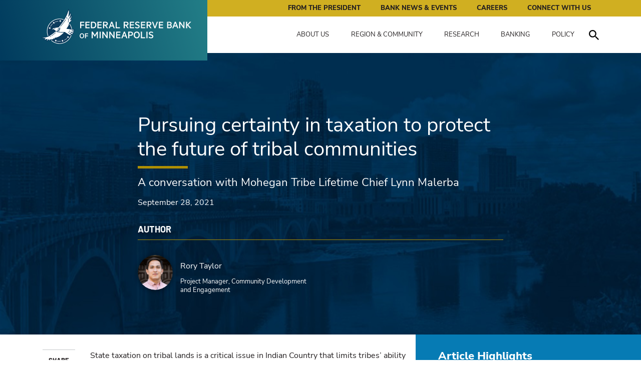

--- FILE ---
content_type: text/html; charset=utf-8
request_url: https://www.minneapolisfed.org/article/2021/pursuing-certainty-in-taxation-to-protect-the-future-of-tribal-communities
body_size: 26888
content:
<!DOCTYPE html><html lang="en"><head><meta charSet="utf-8"/><meta name="viewport" content="width=device-width"/><link rel="icon" type="image/png" sizes="32x32" href="/favicon-32x32.png"/><title>Pursuing certainty in taxation to protect the future of tribal communities | Federal Reserve Bank of Minneapolis</title><meta name="title" content="Pursuing certainty in taxation to protect the future of tribal communities | Federal Reserve Bank of Minneapolis"/><meta name="description" content="A conversation with Mohegan Tribe Lifetime Chief Lynn Malerba"/><meta name="ess:pagetype" content="Article"/><meta name="ess:parenttopic" content="Center for Indian Country Development"/><meta name="ess:publishdatetime" content="2021-09-28T05:00:00Z"/><meta name="sortDate" content="2021-09-28T05:00:00Z"/><meta name="relative-publish-dates" content="Past 10 Years"/><meta name="relative-publish-dates" content="Past 5 Years"/><meta property="og:type" content="website"/><meta property="og:url" content="/article/2021/pursuing-certainty-in-taxation-to-protect-the-future-of-tribal-communities"/><meta property="og:title" content="Pursuing certainty in taxation to protect the future of tribal communities | Federal Reserve Bank of Minneapolis"/><meta name="og:description" content="A conversation with Mohegan Tribe Lifetime Chief Lynn Malerba"/><meta property="og:image" content="/-/media/assets/articles/2021/pursuing-certainty-in-taxation-to-protect-the-future-of-tribal-communities/pursuing-certainty-in-taxation-to-protect-the-future-of-tribal-communities-key-2col.jpg"/><meta name="twitter:card" content="summary_large_image"/><meta name="twitter:title" content="Pursuing certainty in taxation to protect the future of tribal communities | Federal Reserve Bank of Minneapolis"/><meta name="twitter:description" content="A conversation with Mohegan Tribe Lifetime Chief Lynn Malerba"/><meta name="twitter:url" content="/article/2021/pursuing-certainty-in-taxation-to-protect-the-future-of-tribal-communities"/><meta name="twitter:image" content="/-/media/assets/articles/2021/pursuing-certainty-in-taxation-to-protect-the-future-of-tribal-communities/pursuing-certainty-in-taxation-to-protect-the-future-of-tribal-communities-key-2col.jpg"/><meta name="next-head-count" content="22"/><link rel="preload" href="/_next/static/media/ba589f78dbc8687a-s.p.woff2" as="font" type="font/woff2" crossorigin="anonymous" data-next-font="size-adjust"/><link rel="preload" href="/_next/static/media/5f5027ccbe3e5871-s.p.woff2" as="font" type="font/woff2" crossorigin="anonymous" data-next-font="size-adjust"/><link rel="preload" href="/_next/static/media/e77288c387d37b79-s.p.woff2" as="font" type="font/woff2" crossorigin="anonymous" data-next-font="size-adjust"/><link rel="preload" href="/_next/static/media/5db7d341bde4960f-s.p.woff2" as="font" type="font/woff2" crossorigin="anonymous" data-next-font="size-adjust"/><link rel="preload" href="/_next/static/media/fc36caba970e3f79-s.p.woff2" as="font" type="font/woff2" crossorigin="anonymous" data-next-font="size-adjust"/><link rel="preload" href="/_next/static/media/56d8a1c2c4f9ae43-s.p.woff2" as="font" type="font/woff2" crossorigin="anonymous" data-next-font="size-adjust"/><link rel="preload" href="/_next/static/media/a09404883fbfd53c-s.p.woff2" as="font" type="font/woff2" crossorigin="anonymous" data-next-font="size-adjust"/><link rel="preload" href="/_next/static/media/504d972807344a18-s.p.woff2" as="font" type="font/woff2" crossorigin="anonymous" data-next-font="size-adjust"/><link rel="preload" href="/_next/static/media/cbb8a7defadc46de-s.p.woff2" as="font" type="font/woff2" crossorigin="anonymous" data-next-font="size-adjust"/><link rel="preload" href="/_next/static/css/8538843db84ade4c.css" as="style"/><link rel="stylesheet" href="/_next/static/css/8538843db84ade4c.css" data-n-g=""/><link rel="preload" href="/_next/static/css/706e79a094b4a8e8.css" as="style"/><link rel="stylesheet" href="/_next/static/css/706e79a094b4a8e8.css" data-n-p=""/><noscript data-n-css=""></noscript><script defer="" nomodule="" src="/_next/static/chunks/polyfills-c67a75d1b6f99dc8.js"></script><script src="/js/libs/jquery-3.7.1.min.js" defer="" data-nscript="beforeInteractive"></script><script src="/js/libs/ie9.js" defer="" data-nscript="beforeInteractive"></script><script src="/js/libs/highcharts9/highcharts.js" defer="" data-nscript="beforeInteractive"></script><script src="/js/libs/highcharts9/modules/data.js" defer="" data-nscript="beforeInteractive"></script><script src="/js/libs/highcharts9/modules/exporting.js" defer="" data-nscript="beforeInteractive"></script><script src="/js/libs/highcharts9/highcharts-more.js" defer="" data-nscript="beforeInteractive"></script><script src="/js/libs/slick.min.js" defer="" data-nscript="beforeInteractive"></script><script src="/_next/static/chunks/webpack-9efb116dbf1654cc.js" defer=""></script><script src="/_next/static/chunks/framework-0c7baedefba6b077.js" defer=""></script><script src="/_next/static/chunks/main-2e9af072acc42982.js" defer=""></script><script src="/_next/static/chunks/pages/_app-c244c96b25c5b666.js" defer=""></script><script src="/_next/static/chunks/58-41ea86b02fa09132.js" defer=""></script><script src="/_next/static/chunks/pages/%5B%5B...path%5D%5D-179f9a464186d11a.js" defer=""></script><script src="/_next/static/JuGvxJXOopy87hGjcg5VR/_buildManifest.js" defer=""></script><script src="/_next/static/JuGvxJXOopy87hGjcg5VR/_ssgManifest.js" defer=""></script><style id="__jsx-554125439">:root{--font-barlow:'__barlow_b63fa2', '__barlow_Fallback_b63fa2', 'Barlow', san-serif;--font-nunito:'__nunito_7fd573', '__nunito_Fallback_7fd573', 'Nunito Sans', sans-serif}</style></head><body><noscript><iframe src="https://www.googletagmanager.com/ns.html?id=GTM-PTBLDZW" height="0" width="0" style="display:none;visibility:hidden"></iframe></noscript><script async="">var _ctct_m = "893dd8ef8163c5909e767b76354dca4e";</script><script id="signupScript" src="https://static.ctctcdn.com/js/signup-form-widget/current/signup-form-widget.min.js" async=""></script><div id="__next"><div id="i9-t-base"><header id="header-nav" class="i9-c-header__container container-fluid"><a class="i9-c-header__skip" href="/article/2021/pursuing-certainty-in-taxation-to-protect-the-future-of-tribal-communities#main">Skip to main content</a><div class="row"><div class="i9-c-header"><div class="i9-c-header__logo i9-u-background-gradient"><a class="i9-c-header__logo--anchor" href="/"><img src="/images/mfed-logo.svg" alt="Site logo"/><span class="sr-only">Federal Reserve Bank of Minneapolis: Pursuing an Economy that works for all of us.</span></a><div class="i9-c-header__mobile d-flex d-lg-none"><button aria-expanded="false" id="search-button" class="i9-c-header__navigation--search i9-js-search-transform i9-c-header__mobile--button d-flex d-lg-none"><div class="i9-c-header__navigation--search-icon__wrapper"><svg class="i9-c-header__navigation--search-icon" version="1.1" xmlns="http://www.w3.org/2000/svg" xmlns:xlink="http://www.w3.org/1999/xlink" x="0px" y="0px" width="446.25px" height="446.25px" viewBox="0 0 446.25 446.25" xml:space="preserve"><g id="search"><path d="M318.75,280.5h-20.4l-7.649-7.65c25.5-28.05,40.8-66.3,40.8-107.1C331.5,73.95,257.55,0,165.75,0S0,73.95,0,165.75   S73.95,331.5,165.75,331.5c40.8,0,79.05-15.3,107.1-40.8l7.65,7.649v20.4L408,446.25L446.25,408L318.75,280.5z M165.75,280.5   C102,280.5,51,229.5,51,165.75S102,51,165.75,51S280.5,102,280.5,165.75S229.5,280.5,165.75,280.5z"></path></g></svg></div><span class="i9-c-header__hamburger--label"><span class="i9-js-label--open" data-text="CLOSE">Search</span><span class="i9-js-label--close">Close</span></span></button><button class="i9-c-header__hamburger i9-c-header__mobile--button d-flex d-lg-none" aria-expanded="false"><span class="i9-c-header__hamburger--icon"></span><span class="i9-c-header__hamburger--label"><span class="i9-js-label--open" data-text="CLOSE">Menu</span><span class="i9-js-label--close">Close</span></span></button></div></div><div class="i9-c-mobile-nav__container"></div></div></div></header><main id="main"><div class="i9-c-title-banner i9-u-container-fluid__background container-fluid"><div class="row"><div class="container"><div class="row"><div class="col-xs-12 col-lg-8 offset-lg-2"><div class="i9-c-title-banner__title--container"><h1 class="i9-c-title-banner__title--title" data-ce="false" content-editable="false">Pursuing certainty in taxation to protect the future of tribal communities</h1><div class="i9-c-title-banner__title--subtitle h3" data-ce="false" content-editable="false">A conversation with Mohegan Tribe Lifetime Chief Lynn Malerba</div><p class="i9-c-title-banner__title--date">September 28, 2021<br/></p></div><div class="i9-c-section-title"><h4 class="i9-c-section-title__title ">Author</h4></div><div class="row"><div class="col-12 col-lg-6"><div class="i9-c-person-block--small " data-wf="person Block (Small)"><div class="i9-c-person-block--small__image--container"><div class="i9-c-person-block--small__image--wrapper"><img alt="Rory Taylor" width="300" height="300" class="i9-c-person-block--small__image js-lazy-reveal" src="/-/media/assets/people/rory-taylor/rory-taylor.jpg"/></div></div><div class="i9-c-person-block--small__content--container"><div class="i9-c-person-block--small__content--name"><p class="i9-u-margin-bottom-0">Rory Taylor</p><small class="i9-c-person-block--small__content--position">Project Manager, Community Development and Engagement</small></div></div></div></div></div></div></div></div></div><div class="responsive-image-wrapper"><img alt="" width="1397" height="996" sizes="(max-width: 576px) 576px, (max-width: 768px) 768px, 992px" class="i9-u-container-fluid__background--image" srcSet="/-/jssmedia/assets/backgroundimages/mfed-banner-bg.jpg?mw=576 576w, /-/jssmedia/assets/backgroundimages/mfed-banner-bg.jpg?mw=768 768w, /-/jssmedia/assets/backgroundimages/mfed-banner-bg.jpg?mw=992 992w" src="/-/media/assets/backgroundimages/mfed-banner-bg.jpg?h=996&amp;iar=0&amp;w=1397&amp;hash=117C0A15987FF4C2CE0DFA9CD6F59FEA"/></div></div><div class="container-fluid container-fluid-no-overflow"><div class="row"><div class="container"><div class="i9-c-key-image--banner row"><div class="col-12 col-lg-8"></div><div class="col-12 col-lg-4"><div class="i9-u-background-secondary i9-u-background-extend__right"><div id="i9-c-highlights" class="i9-c-highlights"><h3 class="i9-c-highlights__title">Article Highlights</h3><div class="i9-c-rich-text-area"><ul><li>Tribal taxes fund goods and services for communal benefit</li><li>State taxation on tribal lands began with growth of tribal enterprises</li><li>A lack of state and federal policy options creates disparity and uncertainty in tribal taxation</li></ul></div></div></div></div></div></div></div></div><div class="i9-c-article-sticky-header__container i9-u-background-primary container-fluid container-fluid-no-overlow" data-wf="Article Sticky Header" style="top:-200px"><div class="row"><div class="container"><div class="i9-c-article-sticky-header"><div class="i9-c-article-sticky-header__title h3" data-ce="false">Pursuing certainty in taxation to protect the future of tribal communities</div><div class="i9-c-share-block"><div class="i9-c-social-share-block"><div class="i9-c-social-share-block__title">Share</div><div class="i9-c-social-icon-block"><a class="i9-c-social-icon" href="/article/2021/pursuing-certainty-in-taxation-to-protect-the-future-of-tribal-communities#"><svg version="1.1" xmlns="http://www.w3.org/2000/svg" xmlns:xlink="http://www.w3.org/1999/xlink" x="0px" y="0px" width="96.124px" height="96.123px" viewBox="0 0 96.124 96.123" xml:space="preserve" focusable="false" aria-hidden="true" aria-label="facebook"><g><path d="M72.089,0.02L59.624,0C45.62,0,36.57,9.285,36.57,23.656v10.907H24.037c-1.083,0-1.96,0.878-1.96,1.961v15.803   c0,1.083,0.878,1.96,1.96,1.96h12.533v39.876c0,1.083,0.877,1.96,1.96,1.96h16.352c1.083,0,1.96-0.878,1.96-1.96V54.287h14.654   c1.083,0,1.96-0.877,1.96-1.96l0.006-15.803c0-0.52-0.207-1.018-0.574-1.386c-0.367-0.368-0.867-0.575-1.387-0.575H56.842v-9.246   c0-4.444,1.059-6.7,6.848-6.7l8.397-0.003c1.082,0,1.959-0.878,1.959-1.96V1.98C74.046,0.899,73.17,0.022,72.089,0.02z"></path></g></svg><span class="sr-only">Facebook</span></a><a class="i9-c-social-icon" href="/article/2021/pursuing-certainty-in-taxation-to-protect-the-future-of-tribal-communities#"><svg version="1.1" xmlns="http://www.w3.org/2000/svg" xmlns:xlink="http://www.w3.org/1999/xlink" x="0px" y="0px" width="430.117px" height="430.117px" viewBox="0 0 430.117 430.117" xml:space="preserve" focusable="false" aria-hidden="true" aria-label="linkedin"><g><path d="M430.117,261.543V420.56h-92.188V272.193c0-37.271-13.334-62.707-46.703-62.707   c-25.473,0-40.632,17.142-47.301,33.724c-2.432,5.928-3.058,14.179-3.058,22.477V420.56h-92.219c0,0,1.242-251.285,0-277.32h92.21   v39.309c-0.187,0.294-0.43,0.611-0.606,0.896h0.606v-0.896c12.251-18.869,34.13-45.824,83.102-45.824   C384.633,136.724,430.117,176.361,430.117,261.543z M52.183,9.558C20.635,9.558,0,30.251,0,57.463   c0,26.619,20.038,47.94,50.959,47.94h0.616c32.159,0,52.159-21.317,52.159-47.94C103.128,30.251,83.734,9.558,52.183,9.558z   M5.477,420.56h92.184v-277.32H5.477V420.56z"></path></g></svg><span class="sr-only">LinkedIn</span></a><a class="i9-c-social-icon" href="/article/2021/pursuing-certainty-in-taxation-to-protect-the-future-of-tribal-communities#"><svg xmlns="http://www.w3.org/2000/svg" height="16" width="16" viewBox="0 0 512 512" fill="#ffffff" aria-label="twitter"><path d="M389.2 48h70.6L305.6 224.2 487 464H345L233.7 318.6 106.5 464H35.8L200.7 275.5 26.8 48H172.4L272.9 180.9 389.2 48zM364.4 421.8h39.1L151.1 88h-42L364.4 421.8z"></path></svg><span class="sr-only">Twitter</span></a></div></div><a class="i9-c-social-share-block__title" href="/connect/subscribe">Subscribe</a></div></div></div></div><div class="i9-c-article-sticky-header__progress-bar i9-js-article-sticky-header__progress-bar i9-u-background-dark-gradient-noangle"></div></div><div class="i9-u-padding-top i9-u-padding-bottom container"><div class="row"><div id="social-start" class="col-12 col-lg-1 d-lg-block"><div class="i9-c-social-share-block"><div class="i9-c-social-share-block__title">Share</div><div class="i9-c-social-icon-block"><a class="i9-c-social-icon" href="/article/2021/pursuing-certainty-in-taxation-to-protect-the-future-of-tribal-communities#"><svg version="1.1" xmlns="http://www.w3.org/2000/svg" xmlns:xlink="http://www.w3.org/1999/xlink" x="0px" y="0px" width="96.124px" height="96.123px" viewBox="0 0 96.124 96.123" xml:space="preserve" focusable="false" aria-hidden="true" aria-label="facebook"><g><path d="M72.089,0.02L59.624,0C45.62,0,36.57,9.285,36.57,23.656v10.907H24.037c-1.083,0-1.96,0.878-1.96,1.961v15.803   c0,1.083,0.878,1.96,1.96,1.96h12.533v39.876c0,1.083,0.877,1.96,1.96,1.96h16.352c1.083,0,1.96-0.878,1.96-1.96V54.287h14.654   c1.083,0,1.96-0.877,1.96-1.96l0.006-15.803c0-0.52-0.207-1.018-0.574-1.386c-0.367-0.368-0.867-0.575-1.387-0.575H56.842v-9.246   c0-4.444,1.059-6.7,6.848-6.7l8.397-0.003c1.082,0,1.959-0.878,1.959-1.96V1.98C74.046,0.899,73.17,0.022,72.089,0.02z"></path></g></svg><span class="sr-only">Facebook</span></a><a class="i9-c-social-icon" href="/article/2021/pursuing-certainty-in-taxation-to-protect-the-future-of-tribal-communities#"><svg version="1.1" xmlns="http://www.w3.org/2000/svg" xmlns:xlink="http://www.w3.org/1999/xlink" x="0px" y="0px" width="430.117px" height="430.117px" viewBox="0 0 430.117 430.117" xml:space="preserve" focusable="false" aria-hidden="true" aria-label="linkedin"><g><path d="M430.117,261.543V420.56h-92.188V272.193c0-37.271-13.334-62.707-46.703-62.707   c-25.473,0-40.632,17.142-47.301,33.724c-2.432,5.928-3.058,14.179-3.058,22.477V420.56h-92.219c0,0,1.242-251.285,0-277.32h92.21   v39.309c-0.187,0.294-0.43,0.611-0.606,0.896h0.606v-0.896c12.251-18.869,34.13-45.824,83.102-45.824   C384.633,136.724,430.117,176.361,430.117,261.543z M52.183,9.558C20.635,9.558,0,30.251,0,57.463   c0,26.619,20.038,47.94,50.959,47.94h0.616c32.159,0,52.159-21.317,52.159-47.94C103.128,30.251,83.734,9.558,52.183,9.558z   M5.477,420.56h92.184v-277.32H5.477V420.56z"></path></g></svg><span class="sr-only">LinkedIn</span></a><a class="i9-c-social-icon" href="/article/2021/pursuing-certainty-in-taxation-to-protect-the-future-of-tribal-communities#"><svg xmlns="http://www.w3.org/2000/svg" height="16" width="16" viewBox="0 0 512 512" fill="#ffffff" aria-label="twitter"><path d="M389.2 48h70.6L305.6 224.2 487 464H345L233.7 318.6 106.5 464H35.8L200.7 275.5 26.8 48H172.4L272.9 180.9 389.2 48zM364.4 421.8h39.1L151.1 88h-42L364.4 421.8z"></path></svg><span class="sr-only">Twitter</span></a></div></div></div><div id="article-start" class="col-12 col-lg-7"><div class="i9-c-rich-text-area"><p>State taxation on tribal lands is a critical issue in Indian Country that limits tribes&rsquo; ability to provide public goods and services to their communities and engage in economic development. And yet the origins of the issue are not well-understood. For insight into the history of taxation on tribal lands, Center for Indian Country Development spoke with Lifetime Chief Mut&aacute;wi Mut&aacute;hash (Many Hearts) Marilynn &ldquo;Lynn&rdquo; Malerba of the Mohegan Tribe. Malerba is co-chair of the Dual Taxation Subcommittee for the federal Treasury Tribal Advisory Committee and actively works on taxation issues for the Mohegan Tribe and nationally in Indian Country. This interview has been condensed and edited for clarity.</p>
<p><strong>Rory Taylor: When did state taxation on tribal lands begin? Was there a distinct moment?</strong></p>
<p>Lynn Malerba: I think the period that state taxation on tribal economic development grew was when tribes decided that they wanted to create their own sources of revenue, whatever that may be. In particular, the Indian Gaming Regulatory Act [in 1988]. There was a lot of pressure on tribes to create [tax] compacts with the state and delineating some of that work and that effort.</p>
<p>That, probably, is the genesis of some, but tribes participate in many different segments of the economy. Some tribes have always participated in, say, logging or oil. &hellip; So as tribes have developed their economies, their relationships with states and how they&rsquo;ve negotiated some of those issues came to the forefront.</p>
<p>For me, personally, I remember hearing a lot about taxation issues while attending some of our national meetings. &hellip; That there has been a focus on taxation for the last 30 years. Remember that tribes did not necessarily see themselves as business owners until recently, and part of that is the realization that the United States has never lived up to its trust and treaty obligations.</p>
<p>Tribes have decided to engage in commerce, and to engage in economic development as a means to provide for their people, and to nation-build, and to rebuild because we were so devastated by the policies dating back to colonial times, but also in the 1800s and 1900s.</p>
<div class="corus col-12 col-md-8 publications-left"><img alt="Pursuing certainty to protect the future of tribal communities, key image, portrait of Lynn Malerba" src="/-/media/assets/articles/2021/pursuing-certainty-in-taxation-to-protect-the-future-of-tribal-communities/pursuing-certainty-in-taxation-to-protect-the-future-of-tribal-communities-key-2col.jpg?w=800&corus=800--2col&hash=6C6171EA8A8B0DF1CECDC2EFACBA6B58" /><div class="i9-c-key-image__citation"><span><strong></strong>Image courtesy of Lynn Malerba</span></div></div>
<p><strong>What did the revenue landscape look like for tribes before the growth of tribal enterprises?</strong></p>
<p>I think what&rsquo;s happened is that now that tribes are participating in the economy, they have a stronger voice to exert their sovereign authority over their lands, and not necessarily over their people. That&rsquo;s a very bilateral relationship, with tribal citizens exerting pressure on their government and their leaders also exerting pressure on their citizens. But tribes were very impoverished and therefore are continuing to nation-build.</p>
<p>My tribe, for instance, my mom was on tribal council for 30 years, long before federal recognition, and long before we had any economic development. They kept our tribal community going, and kept our tribal government going, by having us pay dues. They were unable to protect their lands&mdash;our tribal burial ground was taken by eminent domain and made into a state park. We&rsquo;ve since repurchased that land from the state of Connecticut, which we&rsquo;re very proud of.</p>
<p>I think that tribes really struggled to keep their governments going, but they did, and they held on. They held on with this belief that we&rsquo;ll find a way to ensure that our tribal communities are vibrant, that we&rsquo;ll continue to exist, and that we&rsquo;ll honor our past, but we&rsquo;re protecting the future of those next generations. I think that&rsquo;s what&rsquo;s different for tribes versus any other business. We&rsquo;re only in business to achieve our goals. It&rsquo;s a means to an end. It&rsquo;s not about individual wealth but about communal good.</p>
<p><strong>It seems like there&rsquo;s a real connection between taxation issues and questions of tribal jurisdiction and territory. Can you talk about that?</strong></p>
<p>As you think about jurisdiction, and you think about the experiences that tribes have, it&rsquo;s very different. So, you have large land-based tribes, but then you have tribes that had to endure the <a href="/article/2014/maximizing-the-tribal-land-buyback-program-how-priority-lists-can-help-tribes-influence-whats-purchased">checkerboard experience</a>, and their reservations were broken up. It&rsquo;s very difficult to have a cohesive jurisdictional authority when your reservation is so fragmented and divided.</p>
<p>For the Mohegan Tribe, in the 1800s we decided to abolish the reservation system for us. We did so because we were assigned overseers by the state of Connecticut who were supposed to manage our affairs for us, which of course was not to our benefit. &hellip; So there are many ways that tribes have experienced their ability to govern and their ability to have jurisdiction over their lands, and as we&rsquo;ve developed various economic development projects, that, I think, is highlighted.</p>
<p><strong>Is there a particular moment at which tribes begin to question state taxation on tribal lands?</strong></p>
<p>I&rsquo;m not sure there&rsquo;s a particular time, but what I think happened, and this is just my conjecture, is that tribes had successful enterprises, and all of a sudden, the interest of local municipalities and states in understanding that there were revenues they weren&rsquo;t sharing in or not seeing the benefit of became a little bit more evident. &hellip; It&rsquo;s probably more state-dependent with what was happening with the tribal nations at that time. And some states are just better at negotiating with their tribal nations and understanding their tribal nations. Think about the 23 tribes in Wisconsin. They have a strong voice because there are so many tribes and so many tribal citizens.</p>
<p><strong>What does it do for tribal nations to have a patchwork of solutions to some of these tribal-taxation questions?</strong></p>
<p>I think it creates winners and losers among tribes, and I also think it creates a lot of uncertainty for tribes. [Tribes] are looking for certainty in taxation, and in monetary policy as well. We want the United States to uphold its trust and treaty responsibility to tribes, and part of the canon of [federal] Indian law says you should be interpreting any policy or law in a way that is most favorable to the tribe, and in a way that the tribe would have understood it when it was negotiated. We know that that has not happened.</p></div><div class="i9-topic-list"><hr/><div class="i9-c-section-title i9-c-section-title--line-top"><h3 class="i9-c-section-title__title h4">More On</h3></div><ul class="i9-c-link--block--ul"><li class="i9-c-link--block--li"><a href="/topic/indian-country">Indian Country</a></li><li class="i9-c-link--block--li"><a href="/topic/taxes-and-tax-policy">Taxes &amp; Tax Policy</a></li><li class="i9-c-link--block--li"><a href="/topic/community-development">Community &amp; Economic Development</a></li></ul></div><div class="i9-c-person-card--large" data-wf="person Block (Large)"><div class="i9-c-person-card--large--container"><div class="i9-c-person-card--large__image--container"><div class="i9-c-person-card--large__image--wrapper"><img alt="Rory Taylor" width="300" height="300" class="i9-c-person-card--large__image js-lazy-reveal" src="/-/media/assets/people/rory-taylor/rory-taylor.jpg"/></div></div><div class="i9-c-person-card--large__content--container"><div class="i9-c-person-card--large__content--name" data-ce="false">Rory Taylor</div><div class="i9-c-person-card--large__content--position" data-ce="false">Project Manager, Community Development and Engagement</div><div class="i9-c-person-card--large__content--bio" data-ce="false">Rory Taylor writes about issues and policies impacting economic development in Indian Country. Before joining the Bank, he was a Fulbright Scholar at Waipapa Taumata Rau (University of Auckland), where he researched comparative Indigenous governance.</div></div></div></div></div><div class="col-12 col-lg-3 offset-lg-1"><div id="i9-js-side-recommended"><div class="i9-topic-list"><hr/><div class="i9-c-section-title i9-c-section-title--line-top"><h3 class="i9-c-section-title__title h4">More On</h3></div><ul class="i9-c-link--block--ul"><li class="i9-c-link--block--li"><a href="/topic/indian-country">Indian Country</a></li><li class="i9-c-link--block--li"><a href="/topic/taxes-and-tax-policy">Taxes &amp; Tax Policy</a></li><li class="i9-c-link--block--li"><a href="/topic/community-development">Community &amp; Economic Development</a></li></ul></div><div class="i9-c-side-recommended false" data-wf="Side Recommended"><div class="row"><div class="col"><div class="i9-c-section-title"><h4 class="i9-c-section-title__title ">Related Content</h4></div></div></div><div class="row"><div class="col-md-4 col-lg-12"><a class="i9-c-article-preview--small" data-wf="Article Preview ( Small )" href="/article/2021/to-tax-or-not-to-tax-that-is-the-thorny-question"><div class="i9-c-article-preview--small__image--container"><div class="responsive-image-wrapper"><img alt="To tax or not to tax: That is the (thorny) question, key image" width="2400" height="1350" sizes="576px" class="i9-c-article-preview__image" srcSet="/-/jssmedia/assets/articles/2021/to-tax-or-not-to-tax-that-is-the-thorny-question/to-tax-or-not-to-tax-that-is-the-thorny-question-key.png?mw=576 576w" src="/-/media/assets/articles/2021/to-tax-or-not-to-tax-that-is-the-thorny-question/to-tax-or-not-to-tax-that-is-the-thorny-question-key.png"/></div></div><div class="i9-c-article-preview--small__content--container"><h4 class="i9-c-article-preview--small__content--title">To tax or not to tax? That is the (thorny) question</h4><div class="i9-c-article-preview__content--tags" data-ce="false">Article</div></div></a></div><div class="col-md-4 col-lg-12"><a class="i9-c-article-preview--small" data-wf="Article Preview ( Small )" href="/research/cicd-policy-discussion-papers/state-tribal-tax-compacts-stories-told-and-untold"><div class="i9-c-article-preview--small__image--container"><div class="responsive-image-wrapper"><img alt="CICD Working Paper teal graphic" width="2400" height="1350" sizes="576px" class="i9-c-article-preview__image" srcSet="/-/jssmedia/images/community/indian-country/cicd-working-papers-key.png?mw=576 576w" src="/-/media/images/community/indian-country/cicd-working-papers-key.png"/></div></div><div class="i9-c-article-preview--small__content--container"><h4 class="i9-c-article-preview--small__content--title">State-Tribal Tax Compacts: Stories Told and Untold</h4><div class="i9-c-article-preview__content--tags" data-ce="false">Research</div></div></a></div><div class="col-md-4 col-lg-12"><a class="i9-c-article-preview--small" data-wf="Article Preview ( Small )" href="/article/2021/structural-barriers-to-tribal-revenues-leave-indian-country-vulnerable-to-covid-19-pandemic"><div class="i9-c-article-preview--small__image--container"><div class="responsive-image-wrapper"><img alt="Structural barriers to tribal revenues leave Indian Country vulnerable to COVID-19 pandemic" width="2400" height="1350" sizes="576px" class="i9-c-article-preview__image" srcSet="/-/jssmedia/assets/articles/2021/structural-barriers-to-tribal-revenues-leave-indian-country-vulnerable-to-covid-19-pandemic/structural-barriers-to-tribal-revenues-leave-indian-country-vulnerable-to-covid-19-pandemic-key.jpg?mw=576 576w" src="/-/media/assets/articles/2021/structural-barriers-to-tribal-revenues-leave-indian-country-vulnerable-to-covid-19-pandemic/structural-barriers-to-tribal-revenues-leave-indian-country-vulnerable-to-covid-19-pandemic-key.jpg"/></div></div><div class="i9-c-article-preview--small__content--container"><h4 class="i9-c-article-preview--small__content--title">Structural barriers to tribal revenues leave Indian Country vulnerable to COVID-19 pandemic</h4><div class="i9-c-article-preview__content--tags" data-ce="false">Article</div></div></a></div></div><div class="row"><div id="i9-js-btt--conatiner" class="i9-c-btt i9-u-opacity i9-u-opacity--hidden"><div class="col-md-4 col-lg-12"><div class="i9-c-section-title"><h4 class="i9-c-section-title__title ">Related Content</h4></div><a class="i9-c-article-preview--small" data-wf="Article Preview ( Small )" href="/article/2021/to-tax-or-not-to-tax-that-is-the-thorny-question"><div class="i9-c-article-preview--small__image--container"><div class="responsive-image-wrapper"><img alt="To tax or not to tax: That is the (thorny) question, key image" width="2400" height="1350" sizes="576px" class="i9-c-article-preview__image" srcSet="/-/jssmedia/assets/articles/2021/to-tax-or-not-to-tax-that-is-the-thorny-question/to-tax-or-not-to-tax-that-is-the-thorny-question-key.png?mw=576 576w" src="/-/media/assets/articles/2021/to-tax-or-not-to-tax-that-is-the-thorny-question/to-tax-or-not-to-tax-that-is-the-thorny-question-key.png"/></div></div><div class="i9-c-article-preview--small__content--container"><h4 class="i9-c-article-preview--small__content--title">To tax or not to tax? That is the (thorny) question</h4><div class="i9-c-article-preview__content--tags" data-ce="false">Article</div></div></a></div></div></div></div></div></div></div></div><div class="container-fluid"><div class="row"><div class="container"><div class="i9-c-email-banner row no-gutters"><div class="i9-c-email-banner__content col-xs-12 col-lg-4"><h3 class="i9-c-email-banner__content-title">Sign up for news and events</h3><div class="i9-c-email-banner__content-description"><style>
  .i9-c-email-banner div.ctct-form-embed div.ctct-form-field {width: 55%;}
  
  .i9-c-email-banner .i9-c-email-banner__content.col-xs-12.col-lg-4 {flex: 0 0 100%; max-width: 100%;}
  
  .i9-c-email-banner div.ctct-form-embed .ctct-form-defaults {padding: 0px;}
  
  .i9-c-email-banner div.ctct-form-embed fieldset.ctct-form-lists {margin-bottom: 0px; font-size: 14px; padding: 0px 20px;}
  
  .i9-c-email-banner div.ctct-form-embed p.ctct-form-footer {display: none;}
  
  .i9-c-email-banner div.ctct-form-embed form.ctct-form-custom div.ctct-form-listitem {margin-bottom: 0px;}
  
  .i9-c-email-banner div.ctct-form-embed form.ctct-form-custom fieldset.ctct-form-lists legend.ctct-form-lists-legend {left: 0px;}
  
  .i9-c-email-banner .i9-c-email-banner div.ctct-form-embed .ctct-form-custom .ctct-form-field .ctct-form-label {position: relative; top: 0px;}
  
  @media (max-width: 768px) {
  	.i9-c-email-banner div.ctct-form-embed form.ctct-form-custom {
  		flex-wrap: wrap;
  	}
  	.i9-c-email-banner div.ctct-form-embed fieldset.ctct-form-lists {
  		margin: 20px 20px 20px 0;
  	}
  	.i9-c-email-banner div.ctct-form-embed div.ctct-form-field {
  		width:100%;
  	}
  }
  </style>
  Sign up for emails to get the latest news, research, and information from the Federal Reserve Bank of Minneapolis</div></div><div class="ctct-inline-form" data-form-id="d6d6fc81-0b8a-4a3d-a2d5-82ff85849b17"></div></div></div></div></div></main><footer class="i9-c-footer container-fluid"><div class="container"><div class="i9-c-footer__container--large row"><div class="col-12 col-md-6 col-lg-4"><div class="i9-c-footer__logo"><a class="i9-c-footer__logo--anchor" href="/"><img src="/images/mfed-logo.svg" alt="Site logo"/></a></div></div><div class="col-12 col-md-5 col-lg-7 offset-md-1"><div class="i9-c-footer__content"><p class="i9-c-footer__content--header">We serve the public by pursuing a growing economy and stable financial system that work for all of us.<br /></p><a class="i9-e-link-bold i9-e-link-bold__large" href="/about-us">LEARN MORE</a></div></div></div><div class="i9-c-footer__container row"><div class="col-12 col-xs-12 col-sm-6"><div class="i9-c-footer__content"><nav class="i9-c-footer__nav i9-c-footer__nav--thin" aria-label="Footer thin navigation menu"><ul class="i9-c-footer__nav--ul"><li class="i9-c-footer__nav--li"><a class="i9-c-footer__nav--a" href="/about-us">About Us</a></li><li class="i9-c-footer__nav--li"><a class="i9-c-footer__nav--a" href="/research">Research</a></li><li class="i9-c-footer__nav--li"><a class="i9-c-footer__nav--a" href="/region-and-community">Region &amp; Community</a></li><li class="i9-c-footer__nav--li"><a class="i9-c-footer__nav--a" href="/banking">Banking</a></li><li class="i9-c-footer__nav--li"><a class="i9-c-footer__nav--a" href="/policy">Policy</a></li><li class="i9-c-footer__nav--li"><a class="i9-c-footer__nav--a" href="/news-and-events">News &amp; Events</a></li><li class="i9-c-footer__nav--li"><a class="i9-c-footer__nav--a" href="/connect/contact-us">Contact Us</a></li><li class="i9-c-footer__nav--li"><a class="i9-c-footer__nav--a" href="/about-us/careers">Careers</a></li><li class="i9-c-footer__nav--li"><a class="i9-c-footer__nav--a" href="/people/neel-kashkari">President Kashkari</a></li></ul></nav></div></div><div class="col-12 col-xs-12 col-sm-6"><nav class="i9-c-footer__nav i9-c-footer__nav--bold" aria-label="Footer bold navigation menu"><ul class="i9-c-footer__nav--ul"><li class="i9-c-footer__nav--li"><a class="i9-c-footer__nav--a" href="/economic-research">Economic Research</a></li><li class="i9-c-footer__nav--li"><a class="i9-c-footer__nav--a" href="/indiancountry">Center for Indian Country Development</a></li><li class="i9-c-footer__nav--li"><a class="i9-c-footer__nav--a" href="/institute">Opportunity &amp; Inclusive Growth Institute</a></li></ul></nav></div></div><div class="i9-c-footer__container i9-c-footer__container--block-mobile row"><div class="i9-c-footer__form col col-lg-9" data-wf="Email Form Block"><div class="i9-c-footer__form-group form-group"><label for="i9-e-footer-form" class="i9-c-footer__form--inline"><span>Sign up for news and events</span></label><div class="i9-c-footer__constant-contact"><div class="ctct-inline-form" data-form-id="69b7c61a-a153-4341-8805-31a5b7bbb2e9"></div></div></div></div><div class="col col-lg-3"><div class="i9-c-social-icon-block"><a href="https://www.linkedin.com/company/federal-reserve-bank-of-minneapolis/" class="i9-c-social-icon"><svg version="1.1" xmlns="http://www.w3.org/2000/svg" xmlns:xlink="http://www.w3.org/1999/xlink" x="0px" y="0px" width="430.117px" height="430.117px" viewBox="0 0 430.117 430.117" xml:space="preserve" focusable="false" aria-hidden="true" aria-label="linkedin"><g><path d="M430.117,261.543V420.56h-92.188V272.193c0-37.271-13.334-62.707-46.703-62.707   c-25.473,0-40.632,17.142-47.301,33.724c-2.432,5.928-3.058,14.179-3.058,22.477V420.56h-92.219c0,0,1.242-251.285,0-277.32h92.21   v39.309c-0.187,0.294-0.43,0.611-0.606,0.896h0.606v-0.896c12.251-18.869,34.13-45.824,83.102-45.824   C384.633,136.724,430.117,176.361,430.117,261.543z M52.183,9.558C20.635,9.558,0,30.251,0,57.463   c0,26.619,20.038,47.94,50.959,47.94h0.616c32.159,0,52.159-21.317,52.159-47.94C103.128,30.251,83.734,9.558,52.183,9.558z   M5.477,420.56h92.184v-277.32H5.477V420.56z"></path></g></svg><span class="sr-only">LinkedIn</span></a><a href="https://www.instagram.com/minneapolisfed/?hl=en" class="i9-c-social-icon"><svg xmlns="http://www.w3.org/2000/svg" viewBox="0 0 1000 1000" aria-label="instagram"><path d="M295.42,6c-53.2,2.51-89.53,11-121.29,23.48-32.87,12.81-60.73,30-88.45,57.82S40.89,143,28.17,175.92c-12.31,31.83-20.65,68.19-23,121.42S2.3,367.68,2.56,503.46,3.42,656.26,6,709.6c2.54,53.19,11,89.51,23.48,121.28,12.83,32.87,30,60.72,57.83,88.45S143,964.09,176,976.83c31.8,12.29,68.17,20.67,121.39,23s70.35,2.87,206.09,2.61,152.83-.86,206.16-3.39S799.1,988,830.88,975.58c32.87-12.86,60.74-30,88.45-57.84S964.1,862,976.81,829.06c12.32-31.8,20.69-68.17,23-121.35,2.33-53.37,2.88-70.41,2.62-206.17s-.87-152.78-3.4-206.1-11-89.53-23.47-121.32c-12.85-32.87-30-60.7-57.82-88.45S862,40.87,829.07,28.19c-31.82-12.31-68.17-20.7-121.39-23S637.33,2.3,501.54,2.56,348.75,3.4,295.42,6m5.84,903.88c-48.75-2.12-75.22-10.22-92.86-17-23.36-9-40-19.88-57.58-37.29s-28.38-34.11-37.5-57.42c-6.85-17.64-15.1-44.08-17.38-92.83-2.48-52.69-3-68.51-3.29-202s.22-149.29,2.53-202c2.08-48.71,10.23-75.21,17-92.84,9-23.39,19.84-40,37.29-57.57s34.1-28.39,57.43-37.51c17.62-6.88,44.06-15.06,92.79-17.38,52.73-2.5,68.53-3,202-3.29s149.31.21,202.06,2.53c48.71,2.12,75.22,10.19,92.83,17,23.37,9,40,19.81,57.57,37.29s28.4,34.07,37.52,57.45c6.89,17.57,15.07,44,17.37,92.76,2.51,52.73,3.08,68.54,3.32,202s-.23,149.31-2.54,202c-2.13,48.75-10.21,75.23-17,92.89-9,23.35-19.85,40-37.31,57.56s-34.09,28.38-57.43,37.5c-17.6,6.87-44.07,15.07-92.76,17.39-52.73,2.48-68.53,3-202.05,3.29s-149.27-.25-202-2.53m407.6-674.61a60,60,0,1,0,59.88-60.1,60,60,0,0,0-59.88,60.1M245.77,503c.28,141.8,115.44,256.49,257.21,256.22S759.52,643.8,759.25,502,643.79,245.48,502,245.76,245.5,361.22,245.77,503m90.06-.18a166.67,166.67,0,1,1,167,166.34,166.65,166.65,0,0,1-167-166.34" transform="translate(-2.5 -2.5)"></path></svg><span class="sr-only">Instagram</span></a><a href="https://www.threads.net/@minneapolisfed" class="i9-c-social-icon"><svg version="1.1" id="Layer_1" xmlns="http://www.w3.org/2000/svg" xmlns:xlink="http://www.w3.org/1999/xlink" x="0px" y="0px" viewBox="0 0 878 1000" xml:space="preserve" aria-label="threads"><g><path d="M446.7,1000h-0.3c-149.2-1-263.9-50.2-341-146.2C36.9,768.3,1.5,649.4,0.3,500.4v-0.7c1.2-149.1,36.6-267.9,105.2-353.4     C182.5,50.2,297.3,1,446.4,0h0.3h0.3c114.4,0.8,210.1,30.2,284.4,87.4c69.9,53.8,119.1,130.4,146.2,227.8l-85,23.7     c-46-165-162.4-249.3-346-250.6c-121.2,0.9-212.9,39-272.5,113.2C118.4,271,89.6,371.4,88.5,500c1.1,128.6,29.9,229,85.7,298.5     c59.6,74.3,151.3,112.4,272.5,113.2c109.3-0.8,181.6-26.3,241.7-85.2c68.6-67.2,67.4-149.7,45.4-199.9     c-12.9-29.6-36.4-54.2-68.1-72.9c-8,56.3-25.9,101.9-53.5,136.3c-36.9,45.9-89.2,71-155.4,74.6c-50.1,2.7-98.4-9.1-135.8-33.4     c-44.3-28.7-70.2-72.5-73-123.5c-2.7-49.6,17-95.2,55.4-128.4c36.7-31.7,88.3-50.3,149.3-53.8c44.9-2.5,87-0.5,125.8,5.9     c-5.2-30.9-15.6-55.5-31.2-73.2c-21.4-24.4-54.5-36.8-98.3-37.1c-0.4,0-0.8,0-1.2,0c-35.2,0-83,9.7-113.4,55L261.2,327     c40.8-60.6,107-94,186.6-94c0.6,0,1.2,0,1.8,0c133.1,0.8,212.4,82.3,220.3,224.5c4.5,1.9,9,3.9,13.4,5.9     c62.1,29.2,107.5,73.4,131.4,127.9c33.2,75.9,36.3,199.6-64.5,298.3C673.1,965,579.6,999.1,447,1000L446.7,1000L446.7,1000z     M488.5,512.9c-10.1,0-20.3,0.3-30.8,0.9c-76.5,4.3-124.2,39.4-121.5,89.3c2.8,52.3,60.5,76.6,116,73.6     c51-2.7,117.4-22.6,128.6-154.6C552.6,516,521.7,512.9,488.5,512.9z"></path></g></svg><span class="sr-only">Threads</span></a><a href="https://www.facebook.com/MinneapolisFed" class="i9-c-social-icon"><svg version="1.1" xmlns="http://www.w3.org/2000/svg" xmlns:xlink="http://www.w3.org/1999/xlink" x="0px" y="0px" width="96.124px" height="96.123px" viewBox="0 0 96.124 96.123" xml:space="preserve" focusable="false" aria-hidden="true" aria-label="facebook"><g><path d="M72.089,0.02L59.624,0C45.62,0,36.57,9.285,36.57,23.656v10.907H24.037c-1.083,0-1.96,0.878-1.96,1.961v15.803   c0,1.083,0.878,1.96,1.96,1.96h12.533v39.876c0,1.083,0.877,1.96,1.96,1.96h16.352c1.083,0,1.96-0.878,1.96-1.96V54.287h14.654   c1.083,0,1.96-0.877,1.96-1.96l0.006-15.803c0-0.52-0.207-1.018-0.574-1.386c-0.367-0.368-0.867-0.575-1.387-0.575H56.842v-9.246   c0-4.444,1.059-6.7,6.848-6.7l8.397-0.003c1.082,0,1.959-0.878,1.959-1.96V1.98C74.046,0.899,73.17,0.022,72.089,0.02z"></path></g></svg><span class="sr-only">Facebook</span></a><a href="https://twitter.com/MinneapolisFed" class="i9-c-social-icon"><svg xmlns="http://www.w3.org/2000/svg" height="16" width="16" viewBox="0 0 512 512" fill="#ffffff" aria-label="twitter"><path d="M389.2 48h70.6L305.6 224.2 487 464H345L233.7 318.6 106.5 464H35.8L200.7 275.5 26.8 48H172.4L272.9 180.9 389.2 48zM364.4 421.8h39.1L151.1 88h-42L364.4 421.8z"></path></svg><span class="sr-only">Twitter</span></a></div></div></div></div><div class="i9-c-footer__container row"><div class="col"><div class="i9-c-footer__content"><div class="i9-c-footer__content--copy-right"><span>©<!-- -->2026<!-- --> Federal Reserve Bank of Minneapolis.</span> <span>All Rights Reserved.</span><ul class="i9-u-piped-links"><li class="i9-u-piped-link"><a title="Disclaimer" href="/site-information/disclaimer"> <!-- -->Disclaimer<!-- --> </a></li><li class="i9-u-piped-link"><a title="Accessibility" href="/site-information/accessibility"> <!-- -->Accessibility<!-- --> </a></li><li class="i9-u-piped-link"><a title="Privacy" href="/site-information/privacy-policies"> <!-- -->Privacy<!-- --> </a></li><li class="i9-u-piped-link"><a title="Transparency" href="/site-information/transparency"> <!-- -->Transparency<!-- --> </a></li></ul></div></div></div></div><div class="i9-e-logo i9-e-logo-mark"><svg version="1.1" xmlns="http://www.w3.org/2000/svg" xmlns:xlink="http://www.w3.org/1999/xlink" x="0px" y="0px" width="50.56px" height="52.09px" viewBox="0 0 50.56 52.09" xml:space="preserve" focusable="false" aria-hidden="true" data-testid="logo-mark"><defs></defs><g><g><path class="st0" style="fill:#0c3b5d" d="M8.39,48.96c-0.05,0-0.09-0.01-0.14-0.02c-0.14-0.04-0.24-0.15-0.28-0.29c-0.17-0.56,0.02-1.36,0.1-1.93   c0.04-0.31,0.12-0.56,0.21-0.82c-0.32,0.12-0.54,0.22-0.87,0.32c-0.7,0.23-1.76,0.6-2.48,0.73c-0.13,0.02-0.26-0.01-0.36-0.09   c-0.1-0.08-0.16-0.21-0.16-0.34c0-0.5,0.3-1.03,0.49-1.48c0.1-0.23,0.21-0.43,0.33-0.61c-0.78,0.01-1.54-0.07-2.29-0.23   c-0.85-0.18-1.9-0.43-2.68-0.82c-0.18-0.09-0.27-0.28-0.24-0.48c0.04-0.19,0.2-0.34,0.4-0.36c0.26-0.02,0.64-0.06,1.1-0.11   c1.91-0.21,5.46-0.6,8.69-1.91c1.7-0.69,3.3-1.82,6.48-4.09c1.45-1.03,2.87-2.11,4.24-3.21c-0.31-0.27-0.62-0.55-0.91-0.82   l-0.03-0.03c-0.37-0.34-1.05-0.98-1.59-1.09c-0.13-0.03-0.26-0.04-0.27-0.04c-0.06,0-0.36-0.02-0.69,0.09   c-0.47,0.15-0.78,0.48-0.93,0.66c-0.11,0.14-0.29,0.2-0.46,0.15c-0.17-0.05-0.3-0.19-0.32-0.37l-0.12-1c0-0.02,0-0.05,0-0.07   c0.04-0.92,0.43-1.4,0.66-1.61c0.2-0.17,0.6-0.44,1.08-0.6l0.12-0.04c0.12-0.04,0.2-0.06,0.3-0.13c0.08-0.05,0.2-0.15,0.29-0.31   c0.2-0.33,0.46-0.75,7.54-1.23c0.58-0.7,3.12-3.78,4.82-6.14c2.07-2.88,4.91-6.83,7.41-12.43c1.13-2.53,2.1-5.18,2.87-7.89   c0.05-0.18,0.21-0.31,0.39-0.32c0.18-0.01,0.36,0.09,0.43,0.26c0.26,0.57,0.47,1.16,0.64,1.76c0.59,2.1,0.47,3.8,0.38,4.92   c-0.02,0.34-0.06,0.68-0.1,1.02l1.46-2.71c0.09-0.17,0.28-0.26,0.47-0.23c0.19,0.03,0.33,0.18,0.36,0.37   c0.11,0.78,0.15,1.57,0.13,2.35c-0.03,1.08-0.19,2.14-0.47,3.19l1.06-1.43c0.11-0.15,0.31-0.22,0.49-0.16   c0.18,0.06,0.3,0.22,0.31,0.41c0.01,0.92-0.07,1.84-0.26,2.74c-0.23,1.12-0.6,2.2-1.11,3.22l0.89-0.49   c0.16-0.09,0.35-0.07,0.49,0.04c0.14,0.11,0.2,0.3,0.15,0.47c-0.35,1.21-0.93,2.32-1.71,3.29c-0.52,0.65-1.13,1.23-1.8,1.72   c-0.15,1.67-0.59,3.29-1.28,4.81c-0.55,1.2-1.25,2.31-2.09,3.32l10.69,1.63c0.14,0.02,0.27,0.11,0.33,0.25   c0.06,0.13,0.06,0.29-0.02,0.41c-0.26,0.44-0.57,0.84-0.95,1.18c-0.27,0.25-0.59,0.45-0.88,0.61c0.27,0.1,0.56,0.2,0.89,0.32   c0.12,0.04,0.21,0.13,0.26,0.24c0.05,0.11,0.05,0.24,0,0.36c-0.23,0.49-0.54,0.93-0.93,1.3c-0.24,0.23-0.51,0.42-0.8,0.58   c0.16,0.08,0.34,0.15,0.52,0.23c0.12,0.05,0.21,0.16,0.24,0.28c0.03,0.13,0.01,0.26-0.06,0.37c-0.25,0.36-0.69,0.86-1.38,1.21   c-0.58,0.29-1.15,0.38-1.6,0.39c0,0.01,0,0.02,0,0.03c-0.03,0.18-0.09,0.46-0.28,0.69c-0.4,0.48-0.9,0.7-1.25,0.79   c-0.4,0.13-1.06,0.26-1.84,0.11c-0.6-0.12-1.28-0.51-1.31-0.53c-0.02-0.01-1.06-0.69-1.58-1.03c-1.46-0.95-2.9-1.91-4.34-2.87   c-1.01,1.1-2.08,2.14-3.2,3.1c-2.05,1.75-4.16,3.56-7.36,4.61c-1.13,0.37-2.3,0.62-3.5,0.73l-0.45,1.25   c-0.03,0.12-0.11,0.21-0.22,0.27c-0.11,0.06-0.23,0.06-0.35,0.02l-1.5-0.61l-0.47,1.59c-0.05,0.11-0.14,0.2-0.26,0.24   c-0.12,0.04-0.24,0.03-0.35-0.02l-1.3-0.93l-0.55,1.49c-0.03,0.08-0.09,0.22-0.2,0.24c-0.02,0.01-0.06,0.01-0.11-0.01   c-0.47-0.16-1.5-1.47-1.5-1.47l-1.02,2.21c-0.08,0.14-0.24,0.36-0.41,0.36c0,0,0,0,0,0c-0.16,0-0.31-0.25-0.38-0.4l-0.85-1.96   c-0.26,0.32-0.62,0.81-0.91,1.1c-0.5,0.52-1.05,1.16-1.63,1.59C8.57,48.93,8.48,48.96,8.39,48.96z M9,44.84   c0.14,0,0.25,0.08,0.26,0.09c0.03,0.02,0.06,0.05,0.08,0.08c0.13,0.16,0.12,0.4-0.01,0.56c-0.28,0.33-0.63,0.87-0.73,1.62   c-0.03,0.22-0.04,0.45-0.02,0.68c0.33-0.28,0.66-0.58,0.96-0.89c0.42-0.44,0.81-0.91,1.16-1.4c0.09-0.12,0.24-0.19,0.39-0.18   c0.15,0.01,0.29,0.1,0.36,0.23c0.11,0.29,0.25,0.61,0.44,0.95c0.14,0.27,0.29,0.51,0.44,0.72c0.34-0.62,0.68-1.23,1.02-1.85   c0.02-0.02,0.12-0.13,0.29-0.14c0.18,0,0.29,0.12,0.31,0.14c0.17,0.19,0.38,0.39,0.62,0.6c0.21,0.18,0.42,0.33,0.6,0.45   c0.16-0.38,0.33-0.76,0.49-1.13c0.05-0.11,0.15-0.18,0.26-0.22c0.11-0.04,0.23-0.03,0.34,0.03c0.17,0.11,0.36,0.23,0.59,0.34   c0.25,0.12,0.49,0.21,0.69,0.27c0.2-0.47,0.4-0.94,0.6-1.41c0.09-0.21,0.33-0.32,0.55-0.24c0.18,0.1,0.39,0.2,0.62,0.29   c0.28,0.11,0.54,0.19,0.77,0.24c0.11-0.37,0.22-0.75,0.33-1.12c0.05-0.18,0.21-0.3,0.39-0.32c1.23-0.1,2.4-0.53,3.56-0.91   c3.03-1,5.08-2.75,7.06-4.44c1.18-1.01,2.32-2.12,3.38-3.3c0.15-0.16,0.39-0.19,0.57-0.07c1.53,1.03,3.08,2.05,4.64,3.08   c0.52,0.34,1.82,1.01,1.82,1.01c0.14,0.08,0.64,0.34,1.02,0.41c0.59,0.12,1.1,0.01,1.42-0.09c0.25-0.07,0.57-0.2,0.83-0.51   c0.03-0.04,0.05-0.11,0.07-0.18l-2.67-1.48c-0.2-0.11-0.28-0.37-0.18-0.58c0.1-0.21,0.32-0.2,0.53-0.12l0.07,0.03   c0.03,0.01,0.05,0.02,0.07,0.04l2.55,1.27c0.36,0.04,1.19,0.12,1.84-0.21c0.29-0.15,0.52-0.33,0.7-0.51   c-1.07-0.49-2.28-0.96-2.85-1.23c-0.43-0.2-0.72-0.33-0.92-0.44c-0.01,0-0.27-0.1-0.35-0.32c-0.01-0.04-0.06-0.18,0.02-0.32   c0.06-0.11,0.17-0.15,0.22-0.17c0.2-0.07,0.51,0.09,0.64,0.15c0.43,0.16,1.34,0.54,2.43,1.03c0.34-0.11,0.82-0.36,1.24-0.75   c0.19-0.18,0.49-0.48,0.63-0.7c-0.14-0.05-3.39-0.99-3.54-1.22c-0.06-0.08-0.1-0.36-0.05-0.44c0.07-0.12,0.31-0.1,0.33-0.1   c0.14,0.04,0.29,0.07,0.43,0.11c0.42,0.1,1.06,0.21,1.46,0.3c0.27-0.1,0.95-0.41,1.4-0.83c0.14-0.13,0.28-0.27,0.4-0.42   l-11.01-1.67c-0.16-0.02-0.3-0.14-0.35-0.29c-0.05-0.15-0.02-0.33,0.09-0.45c1.02-1.1,1.86-2.34,2.48-3.7   c0.68-1.49,1.09-3.08,1.22-4.72c0.01-0.13,0.08-0.25,0.19-0.33c0.67-0.47,1.87-1.45,2.38-2.09c0.47-0.58,1.01-1.74,1.31-2.42   l-1.74,1.2c-0.18,0.1-0.4,0.06-0.54-0.09c-0.14-0.15-0.16-0.37-0.05-0.54c0.87-1.33,1.56-3.43,1.87-4.96   c0.08-0.38,0.13-0.75,0.17-1.14l-2.56,4.07c-0.14,0.19-0.4,0.23-0.59,0.11c-0.2-0.12-0.26-0.38-0.15-0.58   c1.02-1.91,1.92-5,1.98-7.07c0.01-0.25,0.01-0.5,0-0.75l-2.59,5.24c-0.11,0.2-0.35,0.29-0.56,0.2c-0.21-0.09-0.32-0.32-0.25-0.54   c0.4-1.29,0.55-2.65,0.64-3.97c0.08-1.06,0.34-3.32-0.2-5.27c-0.04-0.15-0.09-0.3-0.14-0.45c-0.72,2.32-1.62,5.27-2.59,7.45   c-2.54,5.68-5.41,9.67-7.5,12.58c-1.94,2.7-4.95,6.3-4.98,6.34c-0.08,0.09-0.19,0.15-0.31,0.16c-5.75,0.38-6.85,0.73-7.06,0.85   c-0.18,0.28-0.39,0.45-0.54,0.55c-0.2,0.13-0.37,0.19-0.52,0.23l-0.1,0.03c-0.33,0.11-0.63,0.29-0.77,0.42   c-0.12,0.11-0.33,0.37-0.36,0.95l0.01,0.12c0.19-0.13,0.41-0.24,0.67-0.32c0.45-0.14,0.86-0.14,1.01-0.13   c0.02,0,0.21,0.01,0.4,0.05c0.77,0.17,1.55,0.88,2.01,1.31l0.03,0.03c0.41,0.38,0.84,0.76,1.28,1.14c0.1,0.09,0.16,0.21,0.15,0.34   c0,0.13-0.06,0.25-0.16,0.34c-1.51,1.23-3.09,2.43-4.69,3.57c-3.25,2.31-4.87,3.47-6.67,4.19c-2.97,1.2-6.8,1.55-8.84,1.79   c0.2,0.06,0.48,0.29,0.68,0.33c1.02,0.22,2.52,0.34,3.57,0.22c0.2-0.02,0.38,0.09,0.46,0.27c0.08,0.18,0.02,0.39-0.13,0.52   c-0.26,0.21-0.62,0.57-0.85,1.12c-0.07,0.18-0.13,0.36-0.16,0.54c0.5-0.11,0.99-0.24,1.47-0.4c0.72-0.23,1.41-0.53,2.1-0.84   C8.83,44.88,8.9,44.84,9,44.84z M46,32.5L46,32.5L46,32.5z M18.74,28.51L18.74,28.51L18.74,28.51z"></path><path class="st0" style="fill:#0c3b5d" d="M24.99,34.43l-0.51-0.48l0,0c0.03-0.12-0.27-0.57-0.67-0.93l-0.78-0.69l3.51,0.27   c-0.35-0.59-1.23-0.87-1.24-0.87l-1.55-0.49l3.85-0.46c-0.37-0.52-1.39-0.87-1.78-0.96l-1.52-0.35l3.66-0.78   c-0.14-0.17-0.36-0.4-0.7-0.64l0.4-0.57c0.96,0.68,1.16,1.28,1.18,1.35l0.11,0.36l-1.78,0.38c0.59,0.3,1.2,0.77,1.27,1.47   l0.03,0.34l-1.9,0.23c0.4,0.3,0.77,0.74,0.82,1.34l0.04,0.41l-2.53-0.2c0.16,0.23,0.29,0.48,0.3,0.73   C25.18,34.11,25.12,34.29,24.99,34.43z"></path><path class="st0" style="fill:#0c3b5d" d="M40.59,36.11c-0.08,0-0.16-0.03-0.22-0.1c-0.1-0.12-0.08-0.29,0.04-0.39c0.72-0.58,1.26-1.24,1.6-1.95   c0.12-0.25,0.22-0.51,0.28-0.76c0.14-0.53,0.11-0.88,0.11-0.88c-0.01-0.15,0.1-0.29,0.25-0.3c0.15-0.01,0.29,0.1,0.3,0.25   c0,0.02,0.04,0.44-0.12,1.08c-0.08,0.29-0.18,0.58-0.32,0.87c-0.38,0.78-0.97,1.5-1.75,2.13C40.71,36.09,40.65,36.11,40.59,36.11z   "></path><path class="st0" style="fill:#0c3b5d" d="M13.43,41.88c-0.1,0-0.2-0.06-0.25-0.16c-0.07-0.14-0.01-0.3,0.13-0.37c0.31-0.15,0.71-0.38,1.2-0.69   c0.13-0.08,0.3-0.05,0.38,0.08c0.08,0.13,0.05,0.3-0.08,0.38c-0.51,0.32-0.93,0.57-1.26,0.72C13.51,41.87,13.47,41.88,13.43,41.88   z"></path><path class="st0" style="fill:#0c3b5d" d="M15.75,40.43c-0.09,0-0.17-0.04-0.23-0.12c-0.09-0.13-0.06-0.3,0.07-0.39c2.58-1.8,5.87-4.5,5.9-4.52   c0.12-0.1,0.29-0.08,0.39,0.04c0.1,0.12,0.08,0.29-0.04,0.39c-0.03,0.03-3.33,2.73-5.94,4.55C15.86,40.42,15.81,40.43,15.75,40.43   z"></path><path class="st0" style="fill:#0c3b5d" d="M19.89,29.33c0.01,0.2,0.17,0.36,0.37,0.35c0.2-0.01,0.36-0.17,0.35-0.37c-0.01-0.2-0.17-0.36-0.37-0.35   C20.04,28.96,19.88,29.13,19.89,29.33"></path><path class="st0" style="fill:#0c3b5d" d="M19.64,29.22l-0.28-0.01l-0.14-0.01c0,0,0.33-0.46,1.02-0.48c0.69-0.02,1.98,0.31,1.98,0.31"></path><path class="st0" style="fill:#0c3b5d" d="M40.35,20.06c-0.05,0-0.1-0.01-0.14-0.04c-0.15-0.08-0.21-0.27-0.13-0.41c0.4-0.74,0.61-1.58,0.61-2.43   c0-1.08-0.33-2.11-0.95-2.99c-0.1-0.14-0.07-0.33,0.07-0.43c0.14-0.1,0.33-0.07,0.43,0.07c0.7,0.98,1.07,2.14,1.07,3.34   c0,0.95-0.24,1.89-0.68,2.72C40.56,20.01,40.46,20.06,40.35,20.06z"></path><path class="st0" style="fill:#0c3b5d" d="M37.56,14.56c-0.05,0-0.11-0.01-0.16-0.04c-0.15-0.09-0.19-0.27-0.11-0.42c0.45-0.75,0.78-1.4,0.99-1.91   c0.06-0.16,0.24-0.23,0.4-0.17c0.16,0.06,0.23,0.24,0.17,0.4c-0.22,0.55-0.57,1.22-1.03,2C37.77,14.5,37.67,14.56,37.56,14.56z"></path><path class="st0" style="fill:#0c3b5d" d="M29,26.46c-0.07,0-0.14-0.02-0.2-0.07c-0.13-0.11-0.14-0.3-0.03-0.43c0.05-0.06,4.91-5.71,7.77-10.04   c0.09-0.14,0.28-0.18,0.42-0.09c0.14,0.09,0.18,0.28,0.09,0.42c-2.88,4.36-7.77,10.05-7.82,10.1C29.17,26.42,29.08,26.46,29,26.46   z"></path><path class="st0" style="fill:#0c3b5d" d="M32.33,35.2c-0.31,0-0.63,0-0.94-0.01c-1.87-0.02-3.64-0.13-5.41-0.33c-1.19-0.13-2.02-0.28-3-0.64   c-0.66-0.24-1.31-0.56-1.91-0.93l0.37-0.59c0.57,0.35,1.17,0.64,1.78,0.87c0.91,0.34,1.67,0.47,2.83,0.6   c1.75,0.2,3.5,0.3,5.35,0.33c1.18,0.01,2.39,0,3.6-0.04l0.02,0.7C34.12,35.18,33.22,35.2,32.33,35.2z"></path></g><g><g><path class="st1" style="fill:#0b3b5d" d="M10.88,40.25c-0.91-2.15-1.41-4.5-1.41-6.97c0-9.95,8.13-18.04,18.13-18.04c2.06,0,4.08,0.34,6,1.02   c0.07-0.25,0.19-0.49,0.35-0.69c-2.03-0.72-4.17-1.09-6.35-1.09c-10.42,0-18.9,8.44-18.9,18.81c0,2.58,0.52,5.04,1.47,7.28   C10.38,40.42,10.61,40.31,10.88,40.25z"></path><path class="st1" style="fill:#0b3b5d" d="M45.81,38.22c-0.17,0.62-0.58,1.16-1.24,1.39c-2.58,6.83-9.21,11.71-16.97,11.71   c-4.52,0-8.64-1.67-11.82-4.41c-0.09,0.01-0.18,0.02-0.28,0.02c-0.13,0-0.25-0.01-0.37-0.03c-0.12,0.05-0.25,0.09-0.39,0.12   c3.37,3.14,7.89,5.08,12.86,5.08c8.7,0,16.04-5.89,18.23-13.87C45.82,38.22,45.81,38.22,45.81,38.22z"></path><path class="st1" style="fill:#0b3b5d" d="M45.4,29.9c0.04,0,0.08-0.01,0.12-0.01c0.25,0,0.48,0.04,0.68,0.1c-0.54-2.99-1.81-5.78-3.64-8.15   c0,0.05,0,0.1,0,0.15c0.02,0.33-0.03,0.65-0.14,0.96C43.88,25.01,44.9,27.38,45.4,29.9z"></path></g><polygon class="st1" style="fill:#0b3b5d" points="28.31,16.04 28.79,17.06 29.89,17.25 29.07,18.01 29.23,19.12 28.25,18.58 27.25,19.07 27.46,17.97    26.68,17.17 27.79,17.04   "></polygon><polygon class="st1" style="fill:#0b3b5d" points="17.79,18.92 18.74,19.52 19.77,19.08 19.5,20.17 20.24,21.01 19.12,21.08 18.54,22.05 18.13,21.01    17.03,20.76 17.89,20.04   "></polygon><polygon class="st1" style="fill:#0b3b5d" points="11.82,29.76 11.83,28.63 10.91,27.99 11.98,27.65 12.32,26.58 12.97,27.49 14.09,27.47 13.42,28.38    13.78,29.44 12.72,29.08   "></polygon><polygon class="st1" style="fill:#0b3b5d" points="20.7,48.85 21.04,47.78 20.35,46.89 21.48,46.88 22.11,45.96 22.46,47.02 23.54,47.34 22.63,48    22.66,49.12 21.75,48.47   "></polygon><polygon class="st1" style="fill:#0b3b5d" points="33.27,48.93 32.16,48.74 31.38,49.54 31.22,48.43 30.21,47.93 31.22,47.44 31.38,46.33 32.17,47.13    33.27,46.94 32.75,47.94   "></polygon><polygon class="st1" style="fill:#0b3b5d" points="41.7,42.72 40.6,42.96 40.18,43.99 39.61,43.02 38.49,42.94 39.24,42.1 38.98,41.01 40,41.46    40.96,40.88 40.85,41.99   "></polygon><path class="st1" style="fill:#0b3b5d" d="M13.72,26.14c-0.03,0-0.05-0.01-0.07-0.03c-0.13-0.07-0.17-0.22-0.11-0.35c0.78-1.47,1.79-2.8,3-3.95   c0.1-0.1,0.26-0.09,0.36,0.01c0.1,0.1,0.09,0.26-0.01,0.36c-1.17,1.12-2.14,2.4-2.9,3.83C13.94,26.11,13.82,26.16,13.72,26.14z"></path><path class="st1" style="fill:#0b3b5d" d="M27.65,48.91c-1.22,0-2.44-0.14-3.63-0.42c-0.14-0.03-0.22-0.17-0.19-0.31c0.03-0.14,0.17-0.22,0.31-0.19   c1.22,0.29,2.49,0.43,3.75,0.41c0.42-0.01,0.84-0.03,1.25-0.07c0.14-0.01,0.27,0.09,0.28,0.23s-0.09,0.27-0.23,0.28   c-0.43,0.04-0.86,0.07-1.29,0.07C27.81,48.91,27.73,48.91,27.65,48.91z"></path><path class="st1" style="fill:#0b3b5d" d="M34.55,47.29c-0.09,0-0.18-0.05-0.23-0.14c-0.06-0.13-0.01-0.28,0.11-0.34c1.42-0.71,2.72-1.64,3.86-2.76   c0.1-0.1,0.26-0.1,0.36,0c0.1,0.1,0.1,0.26,0,0.36c-1.18,1.16-2.52,2.12-3.99,2.85C34.62,47.28,34.59,47.29,34.55,47.29z"></path><path class="st1" style="fill:#0b3b5d" d="M20.54,19.53c-0.08-0.01-0.15-0.06-0.18-0.14c-0.06-0.13-0.01-0.28,0.12-0.34c1.52-0.74,3.14-1.23,4.81-1.46   c0.14-0.02,0.27,0.08,0.29,0.22c0.02,0.14-0.08,0.27-0.22,0.29c-1.62,0.22-3.18,0.69-4.65,1.41   C20.65,19.53,20.6,19.54,20.54,19.53z"></path></g></g></svg></div></footer></div></div><script id="__NEXT_DATA__" type="application/json">{"props":{"pageProps":{"site":{"name":"mfed","language":"en","hostName":"*"},"locale":"en","layoutData":{"sitecore":{"context":{"pageEditing":false,"site":{"name":"mfed"},"pageState":"normal","language":"en","itemPath":"/article/2021/pursuing-certainty-in-taxation-to-protect-the-future-of-tribal-communities","metadata":{"browserTitle":"Pursuing certainty in taxation to protect the future of tribal communities | Federal Reserve Bank of Minneapolis","description":"A conversation with Mohegan Tribe Lifetime Chief Lynn Malerba","keyImage":{"value":{"src":"/-/media/assets/articles/2021/pursuing-certainty-in-taxation-to-protect-the-future-of-tribal-communities/pursuing-certainty-in-taxation-to-protect-the-future-of-tribal-communities-key-2col.jpg","alt":"Pursuing certainty in taxation to protect the future of tribal communities, key image, portrait of Lynn Malerba","width":2400,"height":1350}},"lastModified":"Tue, 28 Sep 2021 05:00:00 GMT","essPageType":"Article","essPublishDateTime":"20210928T000000","essParentTopic":["Center for Indian Country Development"],"essContentCenter":[]}},"route":{"name":"pursuing-certainty-in-taxation-to-protect-the-future-of-tribal-communities","displayName":"Pursuing certainty in taxation to protect the future of tribal communities","fields":{"Subhead":{"value":"A conversation with Mohegan Tribe Lifetime Chief Lynn Malerba"},"Include In Sitemap":{"value":true},"Title":{"value":"Pursuing certainty in taxation to protect the future of tribal communities"},"MainContent":{"value":"\u003cp\u003eState taxation on tribal lands is a critical issue in Indian Country that limits tribes\u0026rsquo; ability to provide public goods and services to their communities and engage in economic development. And yet the origins of the issue are not well-understood. For insight into the history of taxation on tribal lands, Center for Indian Country Development spoke with Lifetime Chief Mut\u0026aacute;wi Mut\u0026aacute;hash (Many Hearts) Marilynn \u0026ldquo;Lynn\u0026rdquo; Malerba of the Mohegan Tribe. Malerba is co-chair of the Dual Taxation Subcommittee for the federal Treasury Tribal Advisory Committee and actively works on taxation issues for the Mohegan Tribe and nationally in Indian Country. This interview has been condensed and edited for clarity.\u003c/p\u003e\n\u003cp\u003e\u003cstrong\u003eRory Taylor: When did state taxation on tribal lands begin? Was there a distinct moment?\u003c/strong\u003e\u003c/p\u003e\n\u003cp\u003eLynn Malerba: I think the period that state taxation on tribal economic development grew was when tribes decided that they wanted to create their own sources of revenue, whatever that may be. In particular, the Indian Gaming Regulatory Act [in 1988]. There was a lot of pressure on tribes to create [tax] compacts with the state and delineating some of that work and that effort.\u003c/p\u003e\n\u003cp\u003eThat, probably, is the genesis of some, but tribes participate in many different segments of the economy. Some tribes have always participated in, say, logging or oil. \u0026hellip; So as tribes have developed their economies, their relationships with states and how they\u0026rsquo;ve negotiated some of those issues came to the forefront.\u003c/p\u003e\n\u003cp\u003eFor me, personally, I remember hearing a lot about taxation issues while attending some of our national meetings. \u0026hellip; That there has been a focus on taxation for the last 30 years. Remember that tribes did not necessarily see themselves as business owners until recently, and part of that is the realization that the United States has never lived up to its trust and treaty obligations.\u003c/p\u003e\n\u003cp\u003eTribes have decided to engage in commerce, and to engage in economic development as a means to provide for their people, and to nation-build, and to rebuild because we were so devastated by the policies dating back to colonial times, but also in the 1800s and 1900s.\u003c/p\u003e\n\u003cdiv class=\"corus col-12 col-md-8 publications-left\"\u003e\u003cimg alt=\"Pursuing certainty to protect the future of tribal communities, key image, portrait of Lynn Malerba\" src=\"/-/media/assets/articles/2021/pursuing-certainty-in-taxation-to-protect-the-future-of-tribal-communities/pursuing-certainty-in-taxation-to-protect-the-future-of-tribal-communities-key-2col.jpg?w=800\u0026corus=800--2col\u0026hash=6C6171EA8A8B0DF1CECDC2EFACBA6B58\" /\u003e\u003cdiv class=\"i9-c-key-image__citation\"\u003e\u003cspan\u003e\u003cstrong\u003e\u003c/strong\u003eImage courtesy of Lynn Malerba\u003c/span\u003e\u003c/div\u003e\u003c/div\u003e\n\u003cp\u003e\u003cstrong\u003eWhat did the revenue landscape look like for tribes before the growth of tribal enterprises?\u003c/strong\u003e\u003c/p\u003e\n\u003cp\u003eI think what\u0026rsquo;s happened is that now that tribes are participating in the economy, they have a stronger voice to exert their sovereign authority over their lands, and not necessarily over their people. That\u0026rsquo;s a very bilateral relationship, with tribal citizens exerting pressure on their government and their leaders also exerting pressure on their citizens. But tribes were very impoverished and therefore are continuing to nation-build.\u003c/p\u003e\n\u003cp\u003eMy tribe, for instance, my mom was on tribal council for 30 years, long before federal recognition, and long before we had any economic development. They kept our tribal community going, and kept our tribal government going, by having us pay dues. They were unable to protect their lands\u0026mdash;our tribal burial ground was taken by eminent domain and made into a state park. We\u0026rsquo;ve since repurchased that land from the state of Connecticut, which we\u0026rsquo;re very proud of.\u003c/p\u003e\n\u003cp\u003eI think that tribes really struggled to keep their governments going, but they did, and they held on. They held on with this belief that we\u0026rsquo;ll find a way to ensure that our tribal communities are vibrant, that we\u0026rsquo;ll continue to exist, and that we\u0026rsquo;ll honor our past, but we\u0026rsquo;re protecting the future of those next generations. I think that\u0026rsquo;s what\u0026rsquo;s different for tribes versus any other business. We\u0026rsquo;re only in business to achieve our goals. It\u0026rsquo;s a means to an end. It\u0026rsquo;s not about individual wealth but about communal good.\u003c/p\u003e\n\u003cp\u003e\u003cstrong\u003eIt seems like there\u0026rsquo;s a real connection between taxation issues and questions of tribal jurisdiction and territory. Can you talk about that?\u003c/strong\u003e\u003c/p\u003e\n\u003cp\u003eAs you think about jurisdiction, and you think about the experiences that tribes have, it\u0026rsquo;s very different. So, you have large land-based tribes, but then you have tribes that had to endure the \u003ca href=\"/article/2014/maximizing-the-tribal-land-buyback-program-how-priority-lists-can-help-tribes-influence-whats-purchased\"\u003echeckerboard experience\u003c/a\u003e, and their reservations were broken up. It\u0026rsquo;s very difficult to have a cohesive jurisdictional authority when your reservation is so fragmented and divided.\u003c/p\u003e\n\u003cp\u003eFor the Mohegan Tribe, in the 1800s we decided to abolish the reservation system for us. We did so because we were assigned overseers by the state of Connecticut who were supposed to manage our affairs for us, which of course was not to our benefit. \u0026hellip; So there are many ways that tribes have experienced their ability to govern and their ability to have jurisdiction over their lands, and as we\u0026rsquo;ve developed various economic development projects, that, I think, is highlighted.\u003c/p\u003e\n\u003cp\u003e\u003cstrong\u003eIs there a particular moment at which tribes begin to question state taxation on tribal lands?\u003c/strong\u003e\u003c/p\u003e\n\u003cp\u003eI\u0026rsquo;m not sure there\u0026rsquo;s a particular time, but what I think happened, and this is just my conjecture, is that tribes had successful enterprises, and all of a sudden, the interest of local municipalities and states in understanding that there were revenues they weren\u0026rsquo;t sharing in or not seeing the benefit of became a little bit more evident. \u0026hellip; It\u0026rsquo;s probably more state-dependent with what was happening with the tribal nations at that time. And some states are just better at negotiating with their tribal nations and understanding their tribal nations. Think about the 23 tribes in Wisconsin. They have a strong voice because there are so many tribes and so many tribal citizens.\u003c/p\u003e\n\u003cp\u003e\u003cstrong\u003eWhat does it do for tribal nations to have a patchwork of solutions to some of these tribal-taxation questions?\u003c/strong\u003e\u003c/p\u003e\n\u003cp\u003eI think it creates winners and losers among tribes, and I also think it creates a lot of uncertainty for tribes. [Tribes] are looking for certainty in taxation, and in monetary policy as well. We want the United States to uphold its trust and treaty responsibility to tribes, and part of the canon of [federal] Indian law says you should be interpreting any policy or law in a way that is most favorable to the tribe, and in a way that the tribe would have understood it when it was negotiated. We know that that has not happened.\u003c/p\u003e"},"PageType":{"id":"7f04f0ae-65d6-4963-802f-47a0c723d1ed","url":"/globals/lookup-items/seo---page-type/article","name":"Article","displayName":"Article","fields":{"Content Name":{"value":""}}},"OverrideKeyImage":{"value":{}},"Keywords":{"value":""},"Description":{"value":""},"BrowserTitle":{"value":"Pursuing certainty in taxation to protect the future of tribal communities | Federal Reserve Bank of Minneapolis"},"LegacyGuid":{"value":""},"MFedDupeAudit":{"value":""},"Published":{"value":"2025-08-23T06:57:42Z"},"ResearchBrief":null,"ParentTopic":[{"id":"36fe1070-d206-4e03-9045-91fef35fbfd0","url":"https://sc103-mplsfed-prod-cd.mac-p-sitecore-ase-6.appserviceenvironment.net/topic/nopage-speaker-topics/center-for-indian-country-development","name":"center-for-indian-country-development","displayName":"Center for Indian Country Development","fields":{"Subhead":{"value":"We advance the economic self-determination and prosperity of Native nations and Indigenous communities through actionable data and research that inform public policy discussions."},"Include In Sitemap":{"value":true},"Title":{"value":"Center for Indian Country Development"},"MainContent":{"value":""},"PageType":null,"OverrideKeyImage":{"value":{}},"Keywords":{"value":""},"Description":{"value":""},"BrowserTitle":{"value":"Center for Indian Country Development | Federal Reserve Bank of Minneapolis"},"LegacyGuid":{"value":""},"MFedDupeAudit":{"value":""},"Published":{"value":"2025-09-12T19:12:20Z"},"HasPage":{"value":false},"ShowRSSFeed":{"value":false},"Link":{"value":{"href":"/indiancountry","text":"","linktype":"internal","class":"","title":"","querystring":"","id":"{3E159418-F37F-4290-9BB7-A4320092A0D8}"}},"IncludeInSpeakersBureau":{"value":true},"KeyImage":{"value":{"src":"/-/media/assets/indiancountry/cicd-homepage-collage-0425.jpg?h=1350\u0026iar=0\u0026w=2400\u0026hash=8D5449A6954AF8E2EF0F203DBC4CD0F4","alt":"Collage image featuring a Native mother and child on the right side and a drum circle on the left","width":"2400","height":"1350"}},"ShowKeyImage":{"value":false}}}],"Audience":[{"id":"f28c138d-4ceb-43aa-90ba-215581c6891d","url":"https://sc103-mplsfed-prod-cd.mac-p-sitecore-ase-6.appserviceenvironment.net/globals/lookup-items/tags---audience/informed-public","name":"Informed Public","displayName":"Informed Public","fields":{"Content Name":{"value":"Informed Public"}}}],"ContentCenter":[],"Topics":[{"id":"3f0e6cc2-0ce2-454b-95f1-20ec146c7b69","url":"https://sc103-mplsfed-prod-cd.mac-p-sitecore-ase-6.appserviceenvironment.net/topic/indian-country","name":"indian-country","displayName":"Indian Country","fields":{"Subhead":{"value":"The Ninth District includes many Native nations and Indigenous communities, and our research focuses on key issues that affect those who live and work in Indian Country, including access to capital, tribal public finance, and availability of economic data."},"Include In Sitemap":{"value":true},"Title":{"value":"Indian Country"},"MainContent":{"value":"\u003cdiv class=\"col-sm-12 col-lg-8 offset-lg-2\"\u003e\u003cimg alt=\"CICD key collage\" src=\"/-/media/assets/indiancountry/collage-cicd-0919.jpg\" /\u003e\u003cbr\u003e\n\u003cbr\u003e\n\u003ch2\u003eCenter for Indian Country Development\u003c/h2\u003e\n\u003cp\u003eThe Center for Indian Country Development (CICD) advances the economic self-determination and prosperity of Native nations and Indigenous communities through actionable data and research that inform public policy discussions. As a research and policy institute headquartered at the Federal Reserve Bank of Minneapolis, CICD supports the Minneapolis Fed’s mission to serve the public by pursuing a growing economy that works for all of us. CICD supports the Federal Reserve System’s community development function, which is one of the Federal Reserve’s core functions based on its mandates from Congress. Rooted in the Community Reinvestment Act, the community development function helps improve economic outcomes in low- and moderate-income communities. \u003c/p\u003e\n\u003cp\u003e\u003ca href=\"/indiancountry\"\u003e\u003cstrong\u003eVisit the CICD site »\u003c/strong\u003e\u003c/a\u003e\u003c/p\u003e\n\u003c/div\u003e\n\n\u003cbr\u003e"},"PageType":null,"OverrideKeyImage":{"value":{}},"Keywords":{"value":""},"Description":{"value":""},"BrowserTitle":{"value":"Indian Country | Federal Reserve Bank of Minneapolis"},"LegacyGuid":{"value":""},"MFedDupeAudit":{"value":""},"Published":{"value":"2025-09-12T19:12:20Z"},"HasPage":{"value":true},"ShowRSSFeed":{"value":false},"Link":{"value":{"href":""}},"IncludeInSpeakersBureau":{"value":false}}},{"id":"21b6b032-5214-4d14-9f40-fc86f9892630","url":"https://sc103-mplsfed-prod-cd.mac-p-sitecore-ase-6.appserviceenvironment.net/topic/taxes-and-tax-policy","name":"taxes-and-tax-policy","displayName":"Taxes \u0026 tax policy","fields":{"Subhead":{"value":"On public finance and fiscal issues, state and local taxes, and tax policies that encourage economic development."},"Include In Sitemap":{"value":true},"Title":{"value":"Taxes \u0026 Tax Policy"},"MainContent":{"value":""},"PageType":null,"OverrideKeyImage":{"value":{}},"Keywords":{"value":""},"Description":{"value":""},"BrowserTitle":{"value":"Taxes \u0026 Tax Policy | Federal Reserve Bank of Minneapolis"},"LegacyGuid":{"value":""},"MFedDupeAudit":{"value":""},"Published":{"value":"2025-09-12T19:13:31Z"},"HasPage":{"value":true},"ShowRSSFeed":{"value":false},"Link":{"value":{"href":""}},"IncludeInSpeakersBureau":{"value":false}}},{"id":"2c6a51de-ece2-45f1-b496-a2f16de8f782","url":"https://sc103-mplsfed-prod-cd.mac-p-sitecore-ase-6.appserviceenvironment.net/topic/community-development","name":"community-development","displayName":"Community \u0026 economic development","fields":{"Subhead":{"value":"We work to promote healthy communities, human capital, and neighborhood reinvestment across the Ninth District, and we provide analysis of emerging issues that affect low- and moderate-income people.\u003cbr /\u003e\n\u003ca href=\"/connect/speakers-bureau/request-a-speaker-form?pid=2c6a51de-ece2-45f1-b496-a2f16de8f782\u0026amp;topic=community-development\"\u003eRequest a speaker on this topic\u0026nbsp;\u0026rsaquo;\u003c/a\u003e"},"Include In Sitemap":{"value":true},"Title":{"value":"Community \u0026 Economic Development"},"MainContent":{"value":""},"PageType":null,"OverrideKeyImage":{"value":{}},"Keywords":{"value":""},"Description":{"value":""},"BrowserTitle":{"value":"Community \u0026 Economic Development | Federal Reserve Bank of Minneapolis"},"LegacyGuid":{"value":""},"MFedDupeAudit":{"value":""},"Published":{"value":"2025-11-12T16:47:10Z"},"HasPage":{"value":true},"ShowRSSFeed":{"value":false},"Link":{"value":{"href":""}},"IncludeInSpeakersBureau":{"value":true}}}],"Location":[{"id":"6fdec62c-4b11-4d92-b74d-9586888bd8b9","url":"https://sc103-mplsfed-prod-cd.mac-p-sitecore-ase-6.appserviceenvironment.net/globals/lookup-items/tags---locations/national-usa","name":"National USA","displayName":"National USA","fields":{"Content Name":{"value":"National USA"}}}],"Publication":[],"Featurable":{"value":true},"PublishDateTime":{"value":"2021-09-28T05:00:00Z"}},"databaseName":"cd","deviceId":"fe5d7fdf-89c0-4d99-9aa3-b5fbd009c9f3","itemId":"cb3b0c6d-b1bd-40f6-b1c3-d2a281c9e787","itemLanguage":"en","itemVersion":1,"layoutId":"c20a5536-4724-4774-9950-18506c204098","templateId":"4dddc001-aa91-4420-8b7d-6e6cec19f1b1","templateName":"ArticleBase","placeholders":{"js":[],"header":[{"uid":"13d71429-34da-45c6-a76b-ff616ad7cd81","componentName":"Navigation","dataSource":"/sitecore/content/Globals/Navigation","params":{},"fields":{"dataSource":{},"upperNav":[{"id":"fbc3188c-aa27-4d57-9eb1-4460cd8a2995","fields":{"displayName":{"value":"From the President"},"navLink":{"value":{"href":"/people/neel-kashkari","url":"/people/neel-kashkari"}}}},{"id":"b21ad05d-b512-4c71-a704-22b92426d971","fields":{"displayName":{"value":"Bank News \u0026 Events"},"navLink":{"value":{"href":"/news-and-events","url":"/news-and-events"}}}},{"id":"5e688900-c83c-43c6-93c5-fd0f73d4e602","fields":{"displayName":{"value":"Careers"},"navLink":{"value":{"href":"/about-us/careers","url":"/about-us/careers"}}}},{"id":"76ce7683-dc6a-4d28-b49f-c211401e0db5","fields":{"displayName":{"value":"Connect with Us"},"navLink":{"value":{"href":"/connect","url":"/connect"}}}}],"lowerNav":[{"id":"18637474-fec5-4de5-bbcb-fad74ea23c31","fields":{"displayName":{"value":"About Us"},"description":{"value":"\u003cp\u003eWe serve the public by pursuing a growing economy and stable financial system that work for all of us.\u003c/p\u003e"},"navLink":{"value":{"href":"/about-us","url":"/about-us"}},"featuredLinks":[{"fields":{"title":{"value":"Center for Indian Country Development"},"href":{"value":"/indiancountry"}}},{"fields":{"title":{"value":"Opportunity \u0026 Inclusive Growth Institute"},"href":{"value":"/institute"}}}],"linkGroups":[{"fields":{"header":{"value":"What We Do"},"linkNamespace":{"value":"what-we-do"},"isTopicList":{"value":false},"showName":{"value":false},"links":[{"fields":{"title":{"value":"Monetary Policy"},"href":{"value":"/about-us/monetary-policy"}}},{"fields":{"title":{"value":"Banking Supervision"},"href":{"value":"/about-us/banking-supervision"}}},{"fields":{"title":{"value":"Financial Services"},"href":{"value":"/about-us/financial-services"}}},{"fields":{"title":{"value":"Community Development \u0026 Outreach"},"href":{"value":"/about-us/community-development-and-engagement"}}}]}},{"fields":{"header":{"value":"Who We Are"},"linkNamespace":{"value":"who-we-are"},"isTopicList":{"value":false},"showName":{"value":false},"links":[{"fields":{"title":{"value":"Leadership"},"href":{"value":"/about-us/leadership"}}},{"fields":{"title":{"value":"Board of Directors"},"href":{"value":"/about-us/board-of-directors"}}},{"fields":{"title":{"value":"Advisory Councils"},"href":{"value":"/about-us/advisory-councils"}}},{"fields":{"title":{"value":"Economists"},"href":{"value":"/economic-research/economists"}}}]}},{"fields":{"header":{"value":"Work With Us"},"linkNamespace":{"value":"work-with-us"},"isTopicList":{"value":false},"showName":{"value":false},"links":[{"fields":{"title":{"value":"Careers"},"href":{"value":"/about-us/careers"}}},{"fields":{"title":{"value":"Internships"},"href":{"value":"/about-us/careers/internships"}}},{"fields":{"title":{"value":"Job Profiles"},"href":{"value":"/about-us/careers/job-profiles"}}},{"fields":{"title":{"value":"Speakers Bureau"},"href":{"value":"/connect/speakers-bureau"}}},{"fields":{"title":{"value":"Doing Business with the Minneapolis Fed"},"href":{"value":"/connect/procurement-services"}}}]}}],"primaryLinks":[{"fields":{"title":{"value":"Overview \u0026 Mission"},"href":{"value":"/about-us"}}},{"fields":{"title":{"value":"The Ninth District"},"href":{"value":"/about-us/the-ninth-district"}}},{"fields":{"title":{"value":"Our History"},"href":{"value":"/about-us/our-history"}}},{"fields":{"title":{"value":"Tours"},"href":{"value":"/connect/tours"}}},{"fields":{"title":{"value":"Contact Us"},"href":{"value":"/connect/contact-us"}}}]}},{"id":"bc05bfd9-b6e8-4492-9110-9baa9c360f8a","fields":{"displayName":{"value":"Region \u0026 Community"},"description":{"value":"We examine economic issues that deeply affect our communities."},"navLink":{"value":{"href":"/region-and-community","url":"/region-and-community"}},"featuredLinks":[{"fields":{"title":{"value":"Request a Speaker"},"href":{"value":"/connect/speakers-bureau"}}},{"fields":{"title":{"value":"Publications Archive"},"href":{"value":"/publications-archive"}}}],"linkGroups":[{"fields":{"header":{"value":"Region \u0026 Community Topics"},"linkNamespace":{"value":"regional-topics"},"isTopicList":{"value":true},"showName":{"value":false},"links":[{"fields":{"title":{"value":"Agriculture \u0026 Farming"},"href":{"value":"/topic/agriculture-and-farming"}}},{"fields":{"title":{"value":"Community \u0026 Economic Development"},"href":{"value":"/topic/community-development"}}},{"fields":{"title":{"value":"Early Childhood Development"},"href":{"value":"/topic/early-childhood-development"}}},{"fields":{"title":{"value":"Employment \u0026 Labor Markets"},"href":{"value":"/topic/employment-and-labor-markets"}}},{"fields":{"title":{"value":"Housing"},"href":{"value":"/topic/housing"}}},{"fields":{"title":{"value":"Indian Country"},"href":{"value":"/topic/indian-country"}}},{"fields":{"title":{"value":"K-12 Education"},"href":{"value":"/topic/k-12-education"}}},{"fields":{"title":{"value":"Manufacturing"},"href":{"value":"/topic/manufacturing"}}},{"fields":{"title":{"value":"Small Business"},"href":{"value":"/topic/small-business"}}}]}}],"primaryLinks":[{"fields":{"title":{"value":"The Ninth District"},"href":{"value":"/about-us/the-ninth-district"}}},{"fields":{"title":{"value":"Regional Economic Surveys"},"href":{"value":"/region-and-community/regional-economic-surveys"}}},{"fields":{"title":{"value":"Regional Economic Indicators"},"href":{"value":"/region-and-community/regional-economic-indicators"}}},{"fields":{"title":{"value":"Community Development \u0026 Engagement"},"href":{"value":"/community-development-and-engagement"}}},{"fields":{"title":{"value":"The Bakken Oil Patch"},"href":{"value":"/region-and-community/bakken"}}},{"fields":{"title":{"value":"Beige Book"},"href":{"value":"/region-and-community/regional-economic-indicators/beige-book-archive"}}}]}},{"id":"8cdff0db-ad5d-438f-8fe9-a506b5d06aad","fields":{"displayName":{"value":"Research"},"description":{"value":"\u003cp\u003eWe conduct world-class research to inform and inspire policymakers and the public. \u003c/p\u003e"},"navLink":{"value":{"href":"/research","url":"/research"}},"featuredLinks":[{"fields":{"title":{"value":"Economists"},"href":{"value":"/economic-research/economists"}}}],"linkGroups":[{"fields":{"header":{"value":"Research Groups"},"linkNamespace":{"value":"research-areas"},"isTopicList":{"value":false},"showName":{"value":false},"links":[{"fields":{"title":{"value":"Economic Research"},"href":{"value":"/economic-research"}}},{"fields":{"title":{"value":"Opportunity \u0026 Inclusive Growth Institute"},"href":{"value":"/institute"}}},{"fields":{"title":{"value":"Community Development \u0026 Engagement"},"href":{"value":"/community-development-and-engagement"}}},{"fields":{"title":{"value":"Center for Indian Country Development"},"href":{"value":"/indiancountry"}}}]}},{"fields":{"header":{"value":"Topics"},"linkNamespace":{"value":"what-we-do"},"isTopicList":{"value":true},"showName":{"value":true},"links":[{"fields":{"title":{"value":"Employment \u0026 Labor Markets"},"href":{"value":"/topic/employment-and-labor-markets"}}},{"fields":{"title":{"value":"Housing"},"href":{"value":"/topic/housing"}}},{"fields":{"title":{"value":"Immigration"},"href":{"value":"/topic/immigration"}}},{"fields":{"title":{"value":"Indian Country"},"href":{"value":"/topic/indian-country"}}},{"fields":{"title":{"value":"K-12 Education"},"href":{"value":"/topic/k-12-education"}}},{"fields":{"title":{"value":"Macroeconomics"},"href":{"value":"/topic/macroeconomics"}}},{"fields":{"title":{"value":"Minimum Wage"},"href":{"value":"/topic/minimum-wage"}}},{"fields":{"title":{"value":"Monetary Policy"},"href":{"value":"/topic/monetary-policy"}}},{"fields":{"title":{"value":"Technology \u0026 Innovation"},"href":{"value":"/topic/technology-and-innovation"}}},{"fields":{"title":{"value":"Too Big To Fail"},"href":{"value":"/topic/too-big-to-fail"}}},{"fields":{"title":{"value":"Trade \u0026 Globalization"},"href":{"value":"/topic/trade-and-globalization"}}},{"fields":{"title":{"value":"Wages, Income, Wealth"},"href":{"value":"/topic/wages-income-wealth"}}}]}},{"fields":{"header":{"value":"Data \u0026 Reporting"},"linkNamespace":{"value":""},"isTopicList":{"value":false},"showName":{"value":false},"links":[{"fields":{"title":{"value":"Regional Economic Indicators"},"href":{"value":"/region-and-community/regional-economic-indicators"}}},{"fields":{"title":{"value":"Income Distributions and Dynamics in America"},"href":{"value":"/institute/income-distributions-and-dynamics-in-america"}}},{"fields":{"title":{"value":"Minnesota Public Education Dashboard"},"href":{"value":"/policy/public-education-profiles"}}},{"fields":{"title":{"value":"Inflation Calculator"},"href":{"value":"/about-us/monetary-policy/inflation-calculator"}}},{"fields":{"title":{"value":"Recessions in Perspective"},"href":{"value":"/research/recessions-in-perspective"}}},{"fields":{"title":{"value":"Market-based Probabilities"},"href":{"value":"/banking/current-and-historical-market--based-probabilities"}}}]}}],"primaryLinks":[]}},{"id":"eb669267-b750-4ae4-a8a3-28efed42a866","fields":{"displayName":{"value":"Banking"},"description":{"value":"\u003cp\u003eWe provide the banking community with timely information and useful guidance.\u003c/p\u003e"},"navLink":{"value":{"href":"/banking","url":"/banking"}},"featuredLinks":[],"linkGroups":[{"fields":{"header":{"value":"For Banks"},"linkNamespace":{"value":"what-we-do"},"isTopicList":{"value":false},"showName":{"value":false},"links":[{"fields":{"title":{"value":"Become a Member Bank"},"href":{"value":"/banking/become-a-member-bank"}}},{"fields":{"title":{"value":"Discount Window \u0026 Payments System Risk"},"href":{"value":"/banking/discount-window-and-payments-system-risk"}}},{"fields":{"title":{"value":"Appeals Procedures"},"href":{"value":"/banking/appeals-procedures"}}},{"fields":{"title":{"value":"Mergers \u0026 Acquisitions (Regulatory Applications)"},"href":{"value":"/banking/mergers-and-acquisitions"}}},{"fields":{"title":{"value":"Business Continuity"},"href":{"value":"/about-us/financial-services/business-continuity"}}},{"fields":{"title":{"value":"Paycheck Protection Program Liquidity Facility"},"href":{"value":"/banking/paycheck-protection-program"}}}]}},{"fields":{"header":{"value":"Data \u0026 Reporting"},"linkNamespace":{"value":"who-we-are"},"isTopicList":{"value":false},"showName":{"value":false},"links":[{"fields":{"title":{"value":"Financial Studies \u0026 Community Banking"},"href":{"value":"/banking/financial-studies-and-community-banking"}}},{"fields":{"title":{"value":"Market-Based Probabilities"},"href":{"value":"/banking/current-and-historical-market--based-probabilities"}}},{"fields":{"title":{"value":"Statistical \u0026 Structure Reports"},"href":{"value":"/banking/statistical-and-structure-reports"}}},{"fields":{"title":{"value":"Risk List"},"href":{"value":"/banking/risk-list"}}}]}},{"fields":{"header":{"value":"Banking Topics"},"linkNamespace":{"value":"work-with-us"},"isTopicList":{"value":false},"showName":{"value":false},"links":[{"fields":{"title":{"value":"Banks"},"href":{"value":"/topic/banks"}}},{"fields":{"title":{"value":"Credit \u0026 Financial Markets"},"href":{"value":"/topic/credit-and-financial-markets"}}},{"fields":{"title":{"value":"Borrowing \u0026 Lending"},"href":{"value":"/topic/borrowing-and-lending"}}},{"fields":{"title":{"value":"Too Big to Fail"},"href":{"value":"/topic/too-big-to-fail"}}}]}}],"primaryLinks":[{"fields":{"title":{"value":"Contact Us"},"href":{"value":"/banking/contact-us"}}},{"fields":{"title":{"value":"For Consumers"},"href":{"value":"/banking/for-consumers"}}},{"fields":{"title":{"value":"Large Bank Stress Test Tool"},"href":{"value":"/banking/financial-studies-and-community-banking/run-your-own-stress-test-on-large-banks"}}},{"fields":{"title":{"value":"CDFIs"},"href":{"value":"/about-us/community-development-and-engagement/find-a-cdfi"}}},{"fields":{"title":{"value":"Banking in the Ninth archive"},"href":{"value":"/publications-archive/banking-in-the-ninth"}}}]}},{"id":"a4441ba2-3ca8-4790-a710-6b7e361d2f96","fields":{"displayName":{"value":"Policy"},"description":{"value":"\u003cp\u003eWe explore policy topics that are important for advancing prosperity across our region.\u003c/p\u003e"},"navLink":{"value":{"href":"/policy","url":"/policy"}},"featuredLinks":[{"fields":{"title":{"value":"Center for Indian Country Development"},"href":{"value":"/indiancountry"}}},{"fields":{"title":{"value":"Opportunity \u0026 Inclusive Growth Institute"},"href":{"value":"/institute"}}}],"linkGroups":[{"fields":{"header":{"value":"Policy Topics"},"linkNamespace":{"value":"policy-topics"},"isTopicList":{"value":true},"showName":{"value":true},"links":[{"fields":{"title":{"value":"Early Childhood Development"},"href":{"value":"/topic/early-childhood-development"}}},{"fields":{"title":{"value":"Housing"},"href":{"value":"/topic/housing"}}},{"fields":{"title":{"value":"Immigration"},"href":{"value":"/topic/immigration"}}},{"fields":{"title":{"value":"Labor Market Policies"},"href":{"value":"/topic/labor-market-policies"}}},{"fields":{"title":{"value":"Minimum Wage"},"href":{"value":"/topic/minimum-wage"}}},{"fields":{"title":{"value":"Public Policy"},"href":{"value":"/topic/public-policy"}}},{"fields":{"title":{"value":"Too Big to Fail"},"href":{"value":"/topic/too-big-to-fail"}}}]}}],"primaryLinks":[{"fields":{"title":{"value":"Monetary Policy"},"href":{"value":"/about-us/monetary-policy"}}},{"fields":{"title":{"value":"Economic Research"},"href":{"value":"/economic-research"}}},{"fields":{"title":{"value":"Community Development \u0026 Engagement"},"href":{"value":"/community-development-and-engagement"}}}]}}]}}],"title":[],"title-banner-components":[],"main":[{"uid":"a1165f76-17d4-4f20-82e4-f19a32117d6d","componentName":"ArticlePage","dataSource":"","params":{},"fields":{"Subhead":{"value":"A conversation with Mohegan Tribe Lifetime Chief Lynn Malerba"},"Include In Sitemap":{"value":true},"Title":{"value":"Pursuing certainty in taxation to protect the future of tribal communities"},"MainContent":{"value":"\u003cp\u003eState taxation on tribal lands is a critical issue in Indian Country that limits tribes\u0026rsquo; ability to provide public goods and services to their communities and engage in economic development. And yet the origins of the issue are not well-understood. For insight into the history of taxation on tribal lands, Center for Indian Country Development spoke with Lifetime Chief Mut\u0026aacute;wi Mut\u0026aacute;hash (Many Hearts) Marilynn \u0026ldquo;Lynn\u0026rdquo; Malerba of the Mohegan Tribe. Malerba is co-chair of the Dual Taxation Subcommittee for the federal Treasury Tribal Advisory Committee and actively works on taxation issues for the Mohegan Tribe and nationally in Indian Country. This interview has been condensed and edited for clarity.\u003c/p\u003e\n\u003cp\u003e\u003cstrong\u003eRory Taylor: When did state taxation on tribal lands begin? Was there a distinct moment?\u003c/strong\u003e\u003c/p\u003e\n\u003cp\u003eLynn Malerba: I think the period that state taxation on tribal economic development grew was when tribes decided that they wanted to create their own sources of revenue, whatever that may be. In particular, the Indian Gaming Regulatory Act [in 1988]. There was a lot of pressure on tribes to create [tax] compacts with the state and delineating some of that work and that effort.\u003c/p\u003e\n\u003cp\u003eThat, probably, is the genesis of some, but tribes participate in many different segments of the economy. Some tribes have always participated in, say, logging or oil. \u0026hellip; So as tribes have developed their economies, their relationships with states and how they\u0026rsquo;ve negotiated some of those issues came to the forefront.\u003c/p\u003e\n\u003cp\u003eFor me, personally, I remember hearing a lot about taxation issues while attending some of our national meetings. \u0026hellip; That there has been a focus on taxation for the last 30 years. Remember that tribes did not necessarily see themselves as business owners until recently, and part of that is the realization that the United States has never lived up to its trust and treaty obligations.\u003c/p\u003e\n\u003cp\u003eTribes have decided to engage in commerce, and to engage in economic development as a means to provide for their people, and to nation-build, and to rebuild because we were so devastated by the policies dating back to colonial times, but also in the 1800s and 1900s.\u003c/p\u003e\n\u003cdiv class=\"corus col-12 col-md-8 publications-left\"\u003e\u003cimg alt=\"Pursuing certainty to protect the future of tribal communities, key image, portrait of Lynn Malerba\" src=\"/-/media/assets/articles/2021/pursuing-certainty-in-taxation-to-protect-the-future-of-tribal-communities/pursuing-certainty-in-taxation-to-protect-the-future-of-tribal-communities-key-2col.jpg?w=800\u0026corus=800--2col\u0026hash=6C6171EA8A8B0DF1CECDC2EFACBA6B58\" /\u003e\u003cdiv class=\"i9-c-key-image__citation\"\u003e\u003cspan\u003e\u003cstrong\u003e\u003c/strong\u003eImage courtesy of Lynn Malerba\u003c/span\u003e\u003c/div\u003e\u003c/div\u003e\n\u003cp\u003e\u003cstrong\u003eWhat did the revenue landscape look like for tribes before the growth of tribal enterprises?\u003c/strong\u003e\u003c/p\u003e\n\u003cp\u003eI think what\u0026rsquo;s happened is that now that tribes are participating in the economy, they have a stronger voice to exert their sovereign authority over their lands, and not necessarily over their people. That\u0026rsquo;s a very bilateral relationship, with tribal citizens exerting pressure on their government and their leaders also exerting pressure on their citizens. But tribes were very impoverished and therefore are continuing to nation-build.\u003c/p\u003e\n\u003cp\u003eMy tribe, for instance, my mom was on tribal council for 30 years, long before federal recognition, and long before we had any economic development. They kept our tribal community going, and kept our tribal government going, by having us pay dues. They were unable to protect their lands\u0026mdash;our tribal burial ground was taken by eminent domain and made into a state park. We\u0026rsquo;ve since repurchased that land from the state of Connecticut, which we\u0026rsquo;re very proud of.\u003c/p\u003e\n\u003cp\u003eI think that tribes really struggled to keep their governments going, but they did, and they held on. They held on with this belief that we\u0026rsquo;ll find a way to ensure that our tribal communities are vibrant, that we\u0026rsquo;ll continue to exist, and that we\u0026rsquo;ll honor our past, but we\u0026rsquo;re protecting the future of those next generations. I think that\u0026rsquo;s what\u0026rsquo;s different for tribes versus any other business. We\u0026rsquo;re only in business to achieve our goals. It\u0026rsquo;s a means to an end. It\u0026rsquo;s not about individual wealth but about communal good.\u003c/p\u003e\n\u003cp\u003e\u003cstrong\u003eIt seems like there\u0026rsquo;s a real connection between taxation issues and questions of tribal jurisdiction and territory. Can you talk about that?\u003c/strong\u003e\u003c/p\u003e\n\u003cp\u003eAs you think about jurisdiction, and you think about the experiences that tribes have, it\u0026rsquo;s very different. So, you have large land-based tribes, but then you have tribes that had to endure the \u003ca href=\"/article/2014/maximizing-the-tribal-land-buyback-program-how-priority-lists-can-help-tribes-influence-whats-purchased\"\u003echeckerboard experience\u003c/a\u003e, and their reservations were broken up. It\u0026rsquo;s very difficult to have a cohesive jurisdictional authority when your reservation is so fragmented and divided.\u003c/p\u003e\n\u003cp\u003eFor the Mohegan Tribe, in the 1800s we decided to abolish the reservation system for us. We did so because we were assigned overseers by the state of Connecticut who were supposed to manage our affairs for us, which of course was not to our benefit. \u0026hellip; So there are many ways that tribes have experienced their ability to govern and their ability to have jurisdiction over their lands, and as we\u0026rsquo;ve developed various economic development projects, that, I think, is highlighted.\u003c/p\u003e\n\u003cp\u003e\u003cstrong\u003eIs there a particular moment at which tribes begin to question state taxation on tribal lands?\u003c/strong\u003e\u003c/p\u003e\n\u003cp\u003eI\u0026rsquo;m not sure there\u0026rsquo;s a particular time, but what I think happened, and this is just my conjecture, is that tribes had successful enterprises, and all of a sudden, the interest of local municipalities and states in understanding that there were revenues they weren\u0026rsquo;t sharing in or not seeing the benefit of became a little bit more evident. \u0026hellip; It\u0026rsquo;s probably more state-dependent with what was happening with the tribal nations at that time. And some states are just better at negotiating with their tribal nations and understanding their tribal nations. Think about the 23 tribes in Wisconsin. They have a strong voice because there are so many tribes and so many tribal citizens.\u003c/p\u003e\n\u003cp\u003e\u003cstrong\u003eWhat does it do for tribal nations to have a patchwork of solutions to some of these tribal-taxation questions?\u003c/strong\u003e\u003c/p\u003e\n\u003cp\u003eI think it creates winners and losers among tribes, and I also think it creates a lot of uncertainty for tribes. [Tribes] are looking for certainty in taxation, and in monetary policy as well. We want the United States to uphold its trust and treaty responsibility to tribes, and part of the canon of [federal] Indian law says you should be interpreting any policy or law in a way that is most favorable to the tribe, and in a way that the tribe would have understood it when it was negotiated. We know that that has not happened.\u003c/p\u003e"},"PageType":{"id":"7f04f0ae-65d6-4963-802f-47a0c723d1ed","url":"/globals/lookup-items/seo---page-type/article","name":"Article","displayName":"Article","fields":{"Content Name":{"value":""}}},"OverrideKeyImage":{"value":{}},"Keywords":{"value":""},"Description":{"value":""},"BrowserTitle":{"value":"Pursuing certainty in taxation to protect the future of tribal communities | Federal Reserve Bank of Minneapolis"},"LegacyGuid":{"value":""},"MFedDupeAudit":{"value":""},"Published":{"value":"2025-08-23T06:57:42Z"},"ResearchBrief":null,"ParentTopic":[{"id":"36fe1070-d206-4e03-9045-91fef35fbfd0","url":"https://sc103-mplsfed-prod-cd.mac-p-sitecore-ase-6.appserviceenvironment.net/topic/nopage-speaker-topics/center-for-indian-country-development","name":"center-for-indian-country-development","displayName":"Center for Indian Country Development","fields":{"Subhead":{"value":"We advance the economic self-determination and prosperity of Native nations and Indigenous communities through actionable data and research that inform public policy discussions."},"Include In Sitemap":{"value":true},"Title":{"value":"Center for Indian Country Development"},"MainContent":{"value":""},"PageType":null,"OverrideKeyImage":{"value":{}},"Keywords":{"value":""},"Description":{"value":""},"BrowserTitle":{"value":"Center for Indian Country Development | Federal Reserve Bank of Minneapolis"},"LegacyGuid":{"value":""},"MFedDupeAudit":{"value":""},"Published":{"value":"2025-09-12T19:12:20Z"},"HasPage":{"value":false},"ShowRSSFeed":{"value":false},"Link":{"value":{"href":"/indiancountry","text":"","linktype":"internal","class":"","title":"","querystring":"","id":"{3E159418-F37F-4290-9BB7-A4320092A0D8}"}},"IncludeInSpeakersBureau":{"value":true},"KeyImage":{"value":{"src":"/-/media/assets/indiancountry/cicd-homepage-collage-0425.jpg?h=1350\u0026iar=0\u0026w=2400\u0026hash=8D5449A6954AF8E2EF0F203DBC4CD0F4","alt":"Collage image featuring a Native mother and child on the right side and a drum circle on the left","width":"2400","height":"1350"}},"ShowKeyImage":{"value":false}}}],"Audience":[{"id":"f28c138d-4ceb-43aa-90ba-215581c6891d","url":"https://sc103-mplsfed-prod-cd.mac-p-sitecore-ase-6.appserviceenvironment.net/globals/lookup-items/tags---audience/informed-public","name":"Informed Public","displayName":"Informed Public","fields":{"Content Name":{"value":"Informed Public"}}}],"ContentCenter":[],"Topics":[{"id":"3f0e6cc2-0ce2-454b-95f1-20ec146c7b69","url":"https://sc103-mplsfed-prod-cd.mac-p-sitecore-ase-6.appserviceenvironment.net/topic/indian-country","name":"indian-country","displayName":"Indian Country","fields":{"Subhead":{"value":"The Ninth District includes many Native nations and Indigenous communities, and our research focuses on key issues that affect those who live and work in Indian Country, including access to capital, tribal public finance, and availability of economic data."},"Include In Sitemap":{"value":true},"Title":{"value":"Indian Country"},"MainContent":{"value":"\u003cdiv class=\"col-sm-12 col-lg-8 offset-lg-2\"\u003e\u003cimg alt=\"CICD key collage\" src=\"/-/media/assets/indiancountry/collage-cicd-0919.jpg\" /\u003e\u003cbr\u003e\n\u003cbr\u003e\n\u003ch2\u003eCenter for Indian Country Development\u003c/h2\u003e\n\u003cp\u003eThe Center for Indian Country Development (CICD) advances the economic self-determination and prosperity of Native nations and Indigenous communities through actionable data and research that inform public policy discussions. As a research and policy institute headquartered at the Federal Reserve Bank of Minneapolis, CICD supports the Minneapolis Fed’s mission to serve the public by pursuing a growing economy that works for all of us. CICD supports the Federal Reserve System’s community development function, which is one of the Federal Reserve’s core functions based on its mandates from Congress. Rooted in the Community Reinvestment Act, the community development function helps improve economic outcomes in low- and moderate-income communities. \u003c/p\u003e\n\u003cp\u003e\u003ca href=\"/indiancountry\"\u003e\u003cstrong\u003eVisit the CICD site »\u003c/strong\u003e\u003c/a\u003e\u003c/p\u003e\n\u003c/div\u003e\n\n\u003cbr\u003e"},"PageType":null,"OverrideKeyImage":{"value":{}},"Keywords":{"value":""},"Description":{"value":""},"BrowserTitle":{"value":"Indian Country | Federal Reserve Bank of Minneapolis"},"LegacyGuid":{"value":""},"MFedDupeAudit":{"value":""},"Published":{"value":"2025-09-12T19:12:20Z"},"HasPage":{"value":true},"ShowRSSFeed":{"value":false},"Link":{"value":{"href":""}},"IncludeInSpeakersBureau":{"value":false}}},{"id":"21b6b032-5214-4d14-9f40-fc86f9892630","url":"https://sc103-mplsfed-prod-cd.mac-p-sitecore-ase-6.appserviceenvironment.net/topic/taxes-and-tax-policy","name":"taxes-and-tax-policy","displayName":"Taxes \u0026 tax policy","fields":{"Subhead":{"value":"On public finance and fiscal issues, state and local taxes, and tax policies that encourage economic development."},"Include In Sitemap":{"value":true},"Title":{"value":"Taxes \u0026 Tax Policy"},"MainContent":{"value":""},"PageType":null,"OverrideKeyImage":{"value":{}},"Keywords":{"value":""},"Description":{"value":""},"BrowserTitle":{"value":"Taxes \u0026 Tax Policy | Federal Reserve Bank of Minneapolis"},"LegacyGuid":{"value":""},"MFedDupeAudit":{"value":""},"Published":{"value":"2025-09-12T19:13:31Z"},"HasPage":{"value":true},"ShowRSSFeed":{"value":false},"Link":{"value":{"href":""}},"IncludeInSpeakersBureau":{"value":false}}},{"id":"2c6a51de-ece2-45f1-b496-a2f16de8f782","url":"https://sc103-mplsfed-prod-cd.mac-p-sitecore-ase-6.appserviceenvironment.net/topic/community-development","name":"community-development","displayName":"Community \u0026 economic development","fields":{"Subhead":{"value":"We work to promote healthy communities, human capital, and neighborhood reinvestment across the Ninth District, and we provide analysis of emerging issues that affect low- and moderate-income people.\u003cbr /\u003e\n\u003ca href=\"/connect/speakers-bureau/request-a-speaker-form?pid=2c6a51de-ece2-45f1-b496-a2f16de8f782\u0026amp;topic=community-development\"\u003eRequest a speaker on this topic\u0026nbsp;\u0026rsaquo;\u003c/a\u003e"},"Include In Sitemap":{"value":true},"Title":{"value":"Community \u0026 Economic Development"},"MainContent":{"value":""},"PageType":null,"OverrideKeyImage":{"value":{}},"Keywords":{"value":""},"Description":{"value":""},"BrowserTitle":{"value":"Community \u0026 Economic Development | Federal Reserve Bank of Minneapolis"},"LegacyGuid":{"value":""},"MFedDupeAudit":{"value":""},"Published":{"value":"2025-11-12T16:47:10Z"},"HasPage":{"value":true},"ShowRSSFeed":{"value":false},"Link":{"value":{"href":""}},"IncludeInSpeakersBureau":{"value":true}}}],"Location":[{"id":"6fdec62c-4b11-4d92-b74d-9586888bd8b9","url":"https://sc103-mplsfed-prod-cd.mac-p-sitecore-ase-6.appserviceenvironment.net/globals/lookup-items/tags---locations/national-usa","name":"National USA","displayName":"National USA","fields":{"Content Name":{"value":"National USA"}}}],"Publication":[],"Featurable":{"value":true},"PublishDateTime":{"value":"2021-09-28T05:00:00Z"}}}],"belowmain":[{"uid":"145fbdb6-f8aa-4003-afdb-d99b1c433b59","componentName":"TopicTags","dataSource":"","params":{},"fields":{"componentAttributes":{"topicTagHeading":{"value":"More On"}},"parentTopics":[{"id":"36fe1070-d206-4e03-9045-91fef35fbfd0","url":"/topic/nopage-speaker-topics/center-for-indian-country-development","title":"Center for Indian Country Development","hasPage":false}],"topics":[{"id":"3f0e6cc2-0ce2-454b-95f1-20ec146c7b69","url":"/topic/indian-country","title":"Indian Country","hasPage":true},{"id":"21b6b032-5214-4d14-9f40-fc86f9892630","url":"/topic/taxes-and-tax-policy","title":"Taxes \u0026 Tax Policy","hasPage":true},{"id":"2c6a51de-ece2-45f1-b496-a2f16de8f782","url":"/topic/community-development","title":"Community \u0026 Economic Development","hasPage":true}]}},{"uid":"84bdee85-353e-4a47-8bac-62491ed50ae7","componentName":"AuthorCards","dataSource":"query:./*[@@templateid='{C1DB00CD-EEB5-4A47-80FA-0935ACB3EDD3}']","params":{},"fields":{"authors":[{"name":"Rory Taylor","bio":"","shortBio":"Rory Taylor writes about issues and policies impacting economic development in Indian Country. Before joining the Bank, he was a Fulbright Scholar at Waipapa Taumata Rau (University of Auckland), where he researched comparative Indigenous governance.","jobTitle":"Project Manager, Community Development and Engagement","hasPage":false,"url":"/people/rory-taylor","includeInSpeakersBureau":{"value":false},"speakerBio":"","requestSpeakerUrl":{"value":"/connect/speakers-bureau/request-a-speaker-form?pid=2f043d20-a9c1-4445-ba44-3c40c5b65dd8\u0026person=rory-taylor"},"requestSpeakerText":{"value":"Request as a speaker"},"authorCard":{"value":true},"photo":{"value":{"src":"/-/media/assets/people/rory-taylor/rory-taylor.jpg","alt":"Rory Taylor","width":300,"height":300}}}]}}],"below-main":[],"background-image":[{"uid":"db49ebc1-d22e-4962-a465-3c94045c0cb8","componentName":"BackgroundImage","dataSource":"/sitecore/content/Globals/DatasourceDefaults/BackgroundImageDefault","params":{},"fields":{"SelectedBackgroundImage":{"id":"552a512e-4fac-4764-b275-c9352ecc8e7b","url":"/globals/backgroundimages/mfed-banner-blue","name":"mfed banner blue","displayName":"mfed banner blue","fields":{"BackgroundImage":{"value":{"src":"/-/media/assets/backgroundimages/mfed-banner-bg.jpg?h=996\u0026iar=0\u0026w=1397\u0026hash=117C0A15987FF4C2CE0DFA9CD6F59FEA","alt":"","width":"1397","height":"996"}}}}}}],"side-nav":[],"author":[{"uid":"7412eec1-0c97-48d0-a84c-792bd0c38909","componentName":"Authors","dataSource":"query:./*[@@templateid='{C1DB00CD-EEB5-4A47-80FA-0935ACB3EDD3}']","params":{},"fields":{"authors":[{"name":"Rory Taylor","bio":"","shortBio":"Rory Taylor writes about issues and policies impacting economic development in Indian Country. Before joining the Bank, he was a Fulbright Scholar at Waipapa Taumata Rau (University of Auckland), where he researched comparative Indigenous governance.","jobTitle":"Project Manager, Community Development and Engagement","hasPage":false,"url":"/people/rory-taylor","includeInSpeakersBureau":{"value":false},"speakerBio":"","requestSpeakerUrl":{"value":"/connect/speakers-bureau/request-a-speaker-form?pid=2f043d20-a9c1-4445-ba44-3c40c5b65dd8\u0026person=rory-taylor"},"requestSpeakerText":{"value":"Request as a speaker"},"authorCard":{"value":true},"photo":{"value":{"src":"/-/media/assets/people/rory-taylor/rory-taylor.jpg","alt":"Rory Taylor","width":300,"height":300}}}]}}],"socialsharesticky":[{"uid":"dcbd6d94-f2d7-4b96-9a9b-aeb167f6b025","componentName":"SocialShareSticky","dataSource":"","params":{},"fields":{"dataSource":{},"heading":"Share","articleUrl":"https://www.minneapolisfed.org/article/2021/pursuing-certainty-in-taxation-to-protect-the-future-of-tribal-communities","subscribeCTA":{"subscribeText":"Subscribe","subscribeLink":"/connect/subscribe"},"socialIcons":[{"id":"05bce5c8-f77a-422b-a774-37f37eea116d","name":"Facebook","fields":{"image":{"value":{"src":"/-/media/assets/common/social-icons/facebook.svg","alt":"Facebook","width":0,"height":0}},"shareLink":{"value":{"href":"https://www.facebook.com/sharer.php?u=https://www.minneapolisfed.org/article/2021/pursuing-certainty-in-taxation-to-protect-the-future-of-tribal-communities"}},"windowName":"fbwin","windowWidth":"850","windowHeight":"650"}},{"id":"9c718ef1-32c6-4b31-9356-bb56e2debe86","name":"LinkedIn","fields":{"image":{"value":{"src":"/-/media/assets/common/social-icons/linkedin.svg","alt":"LinkedIn","width":0,"height":0}},"shareLink":{"value":{"href":"https://www.linkedin.com/shareArticle?mini=true\u0026url=https://www.minneapolisfed.org/article/2021/pursuing-certainty-in-taxation-to-protect-the-future-of-tribal-communities"}},"windowName":"liwin","windowWidth":"520","windowHeight":"570"}},{"id":"b1c57076-0f39-4e56-972f-e35104dd0d70","name":"Twitter","fields":{"image":{"value":{"src":"/-/media/assets/common/social-icons/twitter.svg","alt":"Twitter","width":0,"height":0}},"shareLink":{"value":{"href":"https://twitter.com/share?url=https://www.minneapolisfed.org/article/2021/pursuing-certainty-in-taxation-to-protect-the-future-of-tribal-communities"}},"windowName":"tweetwin","windowWidth":"550","windowHeight":"400"}}]}}],"socialsharesticky-button":[],"socialblock":[{"uid":"2144533f-918a-49da-ab08-b3f8954504ec","componentName":"SocialShare","dataSource":"","params":{},"fields":{"dataSource":{},"heading":"Share","articleUrl":"https://www.minneapolisfed.org/article/2021/pursuing-certainty-in-taxation-to-protect-the-future-of-tribal-communities","subscribeCTA":{"subscribeText":"Subscribe","subscribeLink":"/connect/subscribe"},"socialIcons":[{"id":"05bce5c8-f77a-422b-a774-37f37eea116d","name":"Facebook","fields":{"image":{"value":{"src":"/-/media/assets/common/social-icons/facebook.svg","alt":"Facebook","width":0,"height":0}},"shareLink":{"value":{"href":"https://www.facebook.com/sharer.php?u=https://www.minneapolisfed.org/article/2021/pursuing-certainty-in-taxation-to-protect-the-future-of-tribal-communities"}},"windowName":"fbwin","windowWidth":"850","windowHeight":"650"}},{"id":"9c718ef1-32c6-4b31-9356-bb56e2debe86","name":"LinkedIn","fields":{"image":{"value":{"src":"/-/media/assets/common/social-icons/linkedin.svg","alt":"LinkedIn","width":0,"height":0}},"shareLink":{"value":{"href":"https://www.linkedin.com/shareArticle?mini=true\u0026url=https://www.minneapolisfed.org/article/2021/pursuing-certainty-in-taxation-to-protect-the-future-of-tribal-communities"}},"windowName":"liwin","windowWidth":"520","windowHeight":"570"}},{"id":"b1c57076-0f39-4e56-972f-e35104dd0d70","name":"Twitter","fields":{"image":{"value":{"src":"/-/media/assets/common/social-icons/twitter.svg","alt":"Twitter","width":0,"height":0}},"shareLink":{"value":{"href":"https://twitter.com/share?url=https://www.minneapolisfed.org/article/2021/pursuing-certainty-in-taxation-to-protect-the-future-of-tribal-communities"}},"windowName":"tweetwin","windowWidth":"550","windowHeight":"400"}}]}}],"media":[],"recommended":[{"uid":"3412b0f9-933c-4a59-91d0-fb51f1aae2c7","componentName":"TopicTags","dataSource":"","params":{},"fields":{"componentAttributes":{"topicTagHeading":{"value":"More On"}},"parentTopics":[{"id":"36fe1070-d206-4e03-9045-91fef35fbfd0","url":"/topic/nopage-speaker-topics/center-for-indian-country-development","title":"Center for Indian Country Development","hasPage":false}],"topics":[{"id":"3f0e6cc2-0ce2-454b-95f1-20ec146c7b69","url":"/topic/indian-country","title":"Indian Country","hasPage":true},{"id":"21b6b032-5214-4d14-9f40-fc86f9892630","url":"/topic/taxes-and-tax-policy","title":"Taxes \u0026 Tax Policy","hasPage":true},{"id":"2c6a51de-ece2-45f1-b496-a2f16de8f782","url":"/topic/community-development","title":"Community \u0026 Economic Development","hasPage":true}]}},{"uid":"10e3392a-ad7d-4cd2-8a6a-9613d70682ed","componentName":"RecommendedArticlesHybrid","dataSource":"query:./*[@@templateid='{8366BBAD-5825-4369-8EEC-2D3C886D4B61}']","params":{},"fields":{"componentAttributes":{"heading":{"value":"Related Content"},"topText":{"value":"Back to Top"},"location":{"value":"side"}},"articles":[{"id":"25f8a0dd-6405-467c-8880-c42197f59b09","url":"/article/2021/to-tax-or-not-to-tax-that-is-the-thorny-question","fields":{"title":{"value":"To tax or not to tax? That is the (thorny) question"},"contentTypeName":{"value":"Article"},"keyImage":{"value":{"src":"/-/media/assets/articles/2021/to-tax-or-not-to-tax-that-is-the-thorny-question/to-tax-or-not-to-tax-that-is-the-thorny-question-key.png","alt":"To tax or not to tax: That is the (thorny) question, key image","width":2400,"height":1350}},"dateTimeText":{"value":"September 21, 2021"}}},{"id":"88391fef-c19c-47f3-8d43-dd4a9e2d77f1","url":"/research/cicd-policy-discussion-papers/state-tribal-tax-compacts-stories-told-and-untold","fields":{"title":{"value":"State-Tribal Tax Compacts: Stories Told and Untold"},"contentTypeName":{"value":"Research"},"keyImage":{"value":{"src":"/-/media/images/community/indian-country/cicd-working-papers-key.png","alt":"CICD Working Paper teal graphic","width":2400,"height":1350}},"dateTimeText":{"value":"September 21, 2021"}}},{"id":"f4d5b4ef-6ca5-4b6c-a8bc-fe128a756652","url":"/article/2021/structural-barriers-to-tribal-revenues-leave-indian-country-vulnerable-to-covid-19-pandemic","fields":{"title":{"value":"Structural barriers to tribal revenues leave Indian Country vulnerable to COVID-19 pandemic"},"contentTypeName":{"value":"Article"},"keyImage":{"value":{"src":"/-/media/assets/articles/2021/structural-barriers-to-tribal-revenues-leave-indian-country-vulnerable-to-covid-19-pandemic/structural-barriers-to-tribal-revenues-leave-indian-country-vulnerable-to-covid-19-pandemic-key.jpg","alt":"Structural barriers to tribal revenues leave Indian Country vulnerable to COVID-19 pandemic","width":2400,"height":1350}},"dateTimeText":{"value":"March 4, 2021"}}}]}}],"keyimage":[{"uid":"f77edb70-f298-409b-9b94-4dc20442d7d0","componentName":"KeyImage","dataSource":"query:./*[@@templateid='{10CBB41B-8849-4A85-8C6B-9B4BF8A395B3}']","params":{},"fields":{"componentAttributes":{"isParentItemEvent":{"value":false},"showKeyImage":{"value":false},"artist":{"value":"Image courtesy of Lynn Malerba"},"description":{"value":""}},"keyImage":{"value":{"src":"/-/media/assets/articles/2021/pursuing-certainty-in-taxation-to-protect-the-future-of-tribal-communities/pursuing-certainty-in-taxation-to-protect-the-future-of-tribal-communities-key-2col.jpg","alt":"Pursuing certainty in taxation to protect the future of tribal communities, key image, portrait of Lynn Malerba","width":2400,"height":1350}}}}],"topic-block1":[],"topic-block2":[],"highlights":[{"uid":"6efdf50c-b2bb-4baa-aaba-caf7d5bd5529","componentName":"Highlights","dataSource":"query:./*[@@templateid='{C3727E49-3AEE-4D80-8FB7-B85B5F1D9DBB}']","params":{},"fields":{"items":[{"id":"891b7d90-7728-48b5-9ed8-67ebdf2944d7","url":"/article/2021/pursuing-certainty-in-taxation-to-protect-the-future-of-tribal-communities/highlights","name":"highlights","displayName":"highlights","fields":{"HighlightTitle":{"value":"Article Highlights"}}},{"id":"9e40d345-e28d-4258-b511-36f334dbf48d","url":"/article/2021/pursuing-certainty-in-taxation-to-protect-the-future-of-tribal-communities/highlights/highlight-1","name":"highlight-1","displayName":"Highlight 1","fields":{"Highlight":{"value":"Tribal taxes fund goods and services for communal benefit"}}},{"id":"2d608eab-89be-44d5-a9b0-6d01337d8f0c","url":"/article/2021/pursuing-certainty-in-taxation-to-protect-the-future-of-tribal-communities/highlights/highlight-2","name":"highlight-2","displayName":"Highlight 2","fields":{"Highlight":{"value":"State taxation on tribal lands began with growth of tribal enterprises"}}},{"id":"db9e9b97-e3d2-4f97-917a-88be5baa9178","url":"/article/2021/pursuing-certainty-in-taxation-to-protect-the-future-of-tribal-communities/highlights/highlight-3","name":"highlight-3","displayName":"Highlight 3","fields":{"Highlight":{"value":"A lack of state and federal policy options creates disparity and uncertainty in tribal taxation"}}}]}}],"summary":[],"emailsignuparticle":[{"uid":"f051e49a-8f81-4e96-a7ab-fb8b9d1cc79e","componentName":"CCEmailSignup","dataSource":"{B5F36BEE-CC9F-487F-95B8-95945E585DC9}","params":{},"fields":{"Subhead":{"value":"\u003cstyle\u003e\r\n  .i9-c-email-banner div.ctct-form-embed div.ctct-form-field {width: 55%;}\r\n  \r\n  .i9-c-email-banner .i9-c-email-banner__content.col-xs-12.col-lg-4 {flex: 0 0 100%; max-width: 100%;}\r\n  \r\n  .i9-c-email-banner div.ctct-form-embed .ctct-form-defaults {padding: 0px;}\r\n  \r\n  .i9-c-email-banner div.ctct-form-embed fieldset.ctct-form-lists {margin-bottom: 0px; font-size: 14px; padding: 0px 20px;}\r\n  \r\n  .i9-c-email-banner div.ctct-form-embed p.ctct-form-footer {display: none;}\r\n  \r\n  .i9-c-email-banner div.ctct-form-embed form.ctct-form-custom div.ctct-form-listitem {margin-bottom: 0px;}\r\n  \r\n  .i9-c-email-banner div.ctct-form-embed form.ctct-form-custom fieldset.ctct-form-lists legend.ctct-form-lists-legend {left: 0px;}\r\n  \r\n  .i9-c-email-banner .i9-c-email-banner div.ctct-form-embed .ctct-form-custom .ctct-form-field .ctct-form-label {position: relative; top: 0px;}\r\n  \r\n  @media (max-width: 768px) {\r\n  \t.i9-c-email-banner div.ctct-form-embed form.ctct-form-custom {\r\n  \t\tflex-wrap: wrap;\r\n  \t}\r\n  \t.i9-c-email-banner div.ctct-form-embed fieldset.ctct-form-lists {\r\n  \t\tmargin: 20px 20px 20px 0;\r\n  \t}\r\n  \t.i9-c-email-banner div.ctct-form-embed div.ctct-form-field {\r\n  \t\twidth:100%;\r\n  \t}\r\n  }\r\n  \u003c/style\u003e\r\n  Sign up for emails to get the latest news, research, and information from the Federal Reserve Bank of Minneapolis"},"Include In Sitemap":{"value":true},"Title":{"value":"Sign up for news and events"},"MoreContent":{"value":""},"FormName":{"value":"article"},"ConstantContactId":{"value":"d6d6fc81-0b8a-4a3d-a2d5-82ff85849b17"}}}],"emailsignupfooter":[{"uid":"761d8a25-c818-4811-966a-9ca3ab354f79","componentName":"CCEmailSignup","dataSource":"{63B39A37-47B4-4E46-9750-25B43861CBEC}","params":{},"fields":{"Subhead":{"value":""},"Include In Sitemap":{"value":true},"Title":{"value":"Sign up for news and events"},"MoreContent":{"value":""},"FormName":{"value":"footer"},"ConstantContactId":{"value":"69b7c61a-a153-4341-8805-31a5b7bbb2e9"}}}],"footer":[{"uid":"f0422377-c5d8-4fbf-bb59-1cd6d417d399","componentName":"Footer","dataSource":"/sitecore/content/Globals/Navigation/Footer","params":{},"fields":{"dataSource":{},"fields":{"mainText":{"value":"We serve the public by pursuing a growing economy and stable financial system that work for all of us.\u003cbr /\u003e"},"upperLink":{"value":{"text":"LEARN MORE","url":"/about-us"}},"leftMenuLinks":[{"fields":{"navLink":{"value":{"title":"About Us","href":"/about-us"}}}},{"fields":{"navLink":{"value":{"title":"Research","href":"/research"}}}},{"fields":{"navLink":{"value":{"title":"Region \u0026 Community","href":"/region-and-community"}}}},{"fields":{"navLink":{"value":{"title":"Banking","href":"/banking"}}}},{"fields":{"navLink":{"value":{"title":"Policy","href":"/policy"}}}},{"fields":{"navLink":{"value":{"title":"News \u0026 Events","href":"/news-and-events"}}}},{"fields":{"navLink":{"value":{"title":"Contact Us","href":"/connect/contact-us"}}}},{"fields":{"navLink":{"value":{"title":"Careers","href":"/about-us/careers"}}}},{"fields":{"navLink":{"value":{"title":"President Kashkari","href":"/people/neel-kashkari"}}}}],"rightMenuLinks":[{"fields":{"navLink":{"value":{"title":"Economic Research","href":"/economic-research"}}}},{"fields":{"navLink":{"value":{"title":"Center for Indian Country Development","href":"/indiancountry"}}}},{"fields":{"navLink":{"value":{"title":"Opportunity \u0026 Inclusive Growth Institute","href":"/institute"}}}}],"socialMediaLinks":[{"hiddenLabel":"LinkedIn","fields":{"image":{"value":{"src":"/-/media/assets/common/social-icons/linkedin.svg","alt":"","width":0,"height":0}},"link":{"value":{"href":"https://www.linkedin.com/company/federal-reserve-bank-of-minneapolis/"}}}},{"hiddenLabel":"Instagram","fields":{"image":{"value":{"src":"/-/media/assets/common/social-icons/instagram.svg","alt":"instagram camera icon","width":0,"height":0}},"link":{"value":{"href":"https://www.instagram.com/minneapolisfed/?hl=en"}}}},{"hiddenLabel":"Threads","fields":{"image":{"value":{"src":"/-/media/assets/common/social-icons/threads.svg","alt":"","width":0,"height":0}},"link":{"value":{"href":"https://www.threads.net/@minneapolisfed"}}}},{"hiddenLabel":"Facebook","fields":{"image":{"value":{"src":"/-/media/assets/common/social-icons/facebook.svg","alt":"","width":0,"height":0}},"link":{"value":{"href":"https://www.facebook.com/MinneapolisFed"}}}},{"hiddenLabel":"Twitter","fields":{"image":{"value":{"src":"/-/media/assets/common/social-icons/twitter.svg","alt":"","width":0,"height":0}},"link":{"value":{"href":"https://twitter.com/MinneapolisFed"}}}}],"bottomLinks":[{"fields":{"navLink":{"value":{"title":"Disclaimer","href":"/site-information/disclaimer"}}}},{"fields":{"navLink":{"value":{"title":"Accessibility","href":"/site-information/accessibility"}}}},{"fields":{"navLink":{"value":{"title":"Privacy","href":"/site-information/privacy-policies"}}}},{"fields":{"navLink":{"value":{"title":"Transparency","href":"/site-information/transparency"}}}}]}}}],"beforedate":[],"grid":[]}}}},"dictionary":{},"headLinks":[],"componentProps":{}},"__N_SSP":true},"page":"/[[...path]]","query":{"path":["article","2021","pursuing-certainty-in-taxation-to-protect-the-future-of-tribal-communities"]},"buildId":"JuGvxJXOopy87hGjcg5VR","isFallback":false,"isExperimentalCompile":false,"gssp":true,"locale":"en","locales":["en"],"defaultLocale":"en","scriptLoader":[]}</script><script type="text/javascript"  src="/59X_L_/FZ7_iM/Y/V0r/RKJ2lCd4InI/YafESQXmkprkkk1uV7/MENZaywUEwE/eG/BudXYlKFIB"></script></body></html>

--- FILE ---
content_type: text/html; charset=utf-8
request_url: https://www.google.com/recaptcha/api2/anchor?ar=1&k=6LfHrSkUAAAAAPnKk5cT6JuKlKPzbwyTYuO8--Vr&co=aHR0cHM6Ly93d3cubWlubmVhcG9saXNmZWQub3JnOjQ0Mw..&hl=en&v=PoyoqOPhxBO7pBk68S4YbpHZ&size=invisible&anchor-ms=20000&execute-ms=30000&cb=7eu7gvkpdxdt
body_size: 49374
content:
<!DOCTYPE HTML><html dir="ltr" lang="en"><head><meta http-equiv="Content-Type" content="text/html; charset=UTF-8">
<meta http-equiv="X-UA-Compatible" content="IE=edge">
<title>reCAPTCHA</title>
<style type="text/css">
/* cyrillic-ext */
@font-face {
  font-family: 'Roboto';
  font-style: normal;
  font-weight: 400;
  font-stretch: 100%;
  src: url(//fonts.gstatic.com/s/roboto/v48/KFO7CnqEu92Fr1ME7kSn66aGLdTylUAMa3GUBHMdazTgWw.woff2) format('woff2');
  unicode-range: U+0460-052F, U+1C80-1C8A, U+20B4, U+2DE0-2DFF, U+A640-A69F, U+FE2E-FE2F;
}
/* cyrillic */
@font-face {
  font-family: 'Roboto';
  font-style: normal;
  font-weight: 400;
  font-stretch: 100%;
  src: url(//fonts.gstatic.com/s/roboto/v48/KFO7CnqEu92Fr1ME7kSn66aGLdTylUAMa3iUBHMdazTgWw.woff2) format('woff2');
  unicode-range: U+0301, U+0400-045F, U+0490-0491, U+04B0-04B1, U+2116;
}
/* greek-ext */
@font-face {
  font-family: 'Roboto';
  font-style: normal;
  font-weight: 400;
  font-stretch: 100%;
  src: url(//fonts.gstatic.com/s/roboto/v48/KFO7CnqEu92Fr1ME7kSn66aGLdTylUAMa3CUBHMdazTgWw.woff2) format('woff2');
  unicode-range: U+1F00-1FFF;
}
/* greek */
@font-face {
  font-family: 'Roboto';
  font-style: normal;
  font-weight: 400;
  font-stretch: 100%;
  src: url(//fonts.gstatic.com/s/roboto/v48/KFO7CnqEu92Fr1ME7kSn66aGLdTylUAMa3-UBHMdazTgWw.woff2) format('woff2');
  unicode-range: U+0370-0377, U+037A-037F, U+0384-038A, U+038C, U+038E-03A1, U+03A3-03FF;
}
/* math */
@font-face {
  font-family: 'Roboto';
  font-style: normal;
  font-weight: 400;
  font-stretch: 100%;
  src: url(//fonts.gstatic.com/s/roboto/v48/KFO7CnqEu92Fr1ME7kSn66aGLdTylUAMawCUBHMdazTgWw.woff2) format('woff2');
  unicode-range: U+0302-0303, U+0305, U+0307-0308, U+0310, U+0312, U+0315, U+031A, U+0326-0327, U+032C, U+032F-0330, U+0332-0333, U+0338, U+033A, U+0346, U+034D, U+0391-03A1, U+03A3-03A9, U+03B1-03C9, U+03D1, U+03D5-03D6, U+03F0-03F1, U+03F4-03F5, U+2016-2017, U+2034-2038, U+203C, U+2040, U+2043, U+2047, U+2050, U+2057, U+205F, U+2070-2071, U+2074-208E, U+2090-209C, U+20D0-20DC, U+20E1, U+20E5-20EF, U+2100-2112, U+2114-2115, U+2117-2121, U+2123-214F, U+2190, U+2192, U+2194-21AE, U+21B0-21E5, U+21F1-21F2, U+21F4-2211, U+2213-2214, U+2216-22FF, U+2308-230B, U+2310, U+2319, U+231C-2321, U+2336-237A, U+237C, U+2395, U+239B-23B7, U+23D0, U+23DC-23E1, U+2474-2475, U+25AF, U+25B3, U+25B7, U+25BD, U+25C1, U+25CA, U+25CC, U+25FB, U+266D-266F, U+27C0-27FF, U+2900-2AFF, U+2B0E-2B11, U+2B30-2B4C, U+2BFE, U+3030, U+FF5B, U+FF5D, U+1D400-1D7FF, U+1EE00-1EEFF;
}
/* symbols */
@font-face {
  font-family: 'Roboto';
  font-style: normal;
  font-weight: 400;
  font-stretch: 100%;
  src: url(//fonts.gstatic.com/s/roboto/v48/KFO7CnqEu92Fr1ME7kSn66aGLdTylUAMaxKUBHMdazTgWw.woff2) format('woff2');
  unicode-range: U+0001-000C, U+000E-001F, U+007F-009F, U+20DD-20E0, U+20E2-20E4, U+2150-218F, U+2190, U+2192, U+2194-2199, U+21AF, U+21E6-21F0, U+21F3, U+2218-2219, U+2299, U+22C4-22C6, U+2300-243F, U+2440-244A, U+2460-24FF, U+25A0-27BF, U+2800-28FF, U+2921-2922, U+2981, U+29BF, U+29EB, U+2B00-2BFF, U+4DC0-4DFF, U+FFF9-FFFB, U+10140-1018E, U+10190-1019C, U+101A0, U+101D0-101FD, U+102E0-102FB, U+10E60-10E7E, U+1D2C0-1D2D3, U+1D2E0-1D37F, U+1F000-1F0FF, U+1F100-1F1AD, U+1F1E6-1F1FF, U+1F30D-1F30F, U+1F315, U+1F31C, U+1F31E, U+1F320-1F32C, U+1F336, U+1F378, U+1F37D, U+1F382, U+1F393-1F39F, U+1F3A7-1F3A8, U+1F3AC-1F3AF, U+1F3C2, U+1F3C4-1F3C6, U+1F3CA-1F3CE, U+1F3D4-1F3E0, U+1F3ED, U+1F3F1-1F3F3, U+1F3F5-1F3F7, U+1F408, U+1F415, U+1F41F, U+1F426, U+1F43F, U+1F441-1F442, U+1F444, U+1F446-1F449, U+1F44C-1F44E, U+1F453, U+1F46A, U+1F47D, U+1F4A3, U+1F4B0, U+1F4B3, U+1F4B9, U+1F4BB, U+1F4BF, U+1F4C8-1F4CB, U+1F4D6, U+1F4DA, U+1F4DF, U+1F4E3-1F4E6, U+1F4EA-1F4ED, U+1F4F7, U+1F4F9-1F4FB, U+1F4FD-1F4FE, U+1F503, U+1F507-1F50B, U+1F50D, U+1F512-1F513, U+1F53E-1F54A, U+1F54F-1F5FA, U+1F610, U+1F650-1F67F, U+1F687, U+1F68D, U+1F691, U+1F694, U+1F698, U+1F6AD, U+1F6B2, U+1F6B9-1F6BA, U+1F6BC, U+1F6C6-1F6CF, U+1F6D3-1F6D7, U+1F6E0-1F6EA, U+1F6F0-1F6F3, U+1F6F7-1F6FC, U+1F700-1F7FF, U+1F800-1F80B, U+1F810-1F847, U+1F850-1F859, U+1F860-1F887, U+1F890-1F8AD, U+1F8B0-1F8BB, U+1F8C0-1F8C1, U+1F900-1F90B, U+1F93B, U+1F946, U+1F984, U+1F996, U+1F9E9, U+1FA00-1FA6F, U+1FA70-1FA7C, U+1FA80-1FA89, U+1FA8F-1FAC6, U+1FACE-1FADC, U+1FADF-1FAE9, U+1FAF0-1FAF8, U+1FB00-1FBFF;
}
/* vietnamese */
@font-face {
  font-family: 'Roboto';
  font-style: normal;
  font-weight: 400;
  font-stretch: 100%;
  src: url(//fonts.gstatic.com/s/roboto/v48/KFO7CnqEu92Fr1ME7kSn66aGLdTylUAMa3OUBHMdazTgWw.woff2) format('woff2');
  unicode-range: U+0102-0103, U+0110-0111, U+0128-0129, U+0168-0169, U+01A0-01A1, U+01AF-01B0, U+0300-0301, U+0303-0304, U+0308-0309, U+0323, U+0329, U+1EA0-1EF9, U+20AB;
}
/* latin-ext */
@font-face {
  font-family: 'Roboto';
  font-style: normal;
  font-weight: 400;
  font-stretch: 100%;
  src: url(//fonts.gstatic.com/s/roboto/v48/KFO7CnqEu92Fr1ME7kSn66aGLdTylUAMa3KUBHMdazTgWw.woff2) format('woff2');
  unicode-range: U+0100-02BA, U+02BD-02C5, U+02C7-02CC, U+02CE-02D7, U+02DD-02FF, U+0304, U+0308, U+0329, U+1D00-1DBF, U+1E00-1E9F, U+1EF2-1EFF, U+2020, U+20A0-20AB, U+20AD-20C0, U+2113, U+2C60-2C7F, U+A720-A7FF;
}
/* latin */
@font-face {
  font-family: 'Roboto';
  font-style: normal;
  font-weight: 400;
  font-stretch: 100%;
  src: url(//fonts.gstatic.com/s/roboto/v48/KFO7CnqEu92Fr1ME7kSn66aGLdTylUAMa3yUBHMdazQ.woff2) format('woff2');
  unicode-range: U+0000-00FF, U+0131, U+0152-0153, U+02BB-02BC, U+02C6, U+02DA, U+02DC, U+0304, U+0308, U+0329, U+2000-206F, U+20AC, U+2122, U+2191, U+2193, U+2212, U+2215, U+FEFF, U+FFFD;
}
/* cyrillic-ext */
@font-face {
  font-family: 'Roboto';
  font-style: normal;
  font-weight: 500;
  font-stretch: 100%;
  src: url(//fonts.gstatic.com/s/roboto/v48/KFO7CnqEu92Fr1ME7kSn66aGLdTylUAMa3GUBHMdazTgWw.woff2) format('woff2');
  unicode-range: U+0460-052F, U+1C80-1C8A, U+20B4, U+2DE0-2DFF, U+A640-A69F, U+FE2E-FE2F;
}
/* cyrillic */
@font-face {
  font-family: 'Roboto';
  font-style: normal;
  font-weight: 500;
  font-stretch: 100%;
  src: url(//fonts.gstatic.com/s/roboto/v48/KFO7CnqEu92Fr1ME7kSn66aGLdTylUAMa3iUBHMdazTgWw.woff2) format('woff2');
  unicode-range: U+0301, U+0400-045F, U+0490-0491, U+04B0-04B1, U+2116;
}
/* greek-ext */
@font-face {
  font-family: 'Roboto';
  font-style: normal;
  font-weight: 500;
  font-stretch: 100%;
  src: url(//fonts.gstatic.com/s/roboto/v48/KFO7CnqEu92Fr1ME7kSn66aGLdTylUAMa3CUBHMdazTgWw.woff2) format('woff2');
  unicode-range: U+1F00-1FFF;
}
/* greek */
@font-face {
  font-family: 'Roboto';
  font-style: normal;
  font-weight: 500;
  font-stretch: 100%;
  src: url(//fonts.gstatic.com/s/roboto/v48/KFO7CnqEu92Fr1ME7kSn66aGLdTylUAMa3-UBHMdazTgWw.woff2) format('woff2');
  unicode-range: U+0370-0377, U+037A-037F, U+0384-038A, U+038C, U+038E-03A1, U+03A3-03FF;
}
/* math */
@font-face {
  font-family: 'Roboto';
  font-style: normal;
  font-weight: 500;
  font-stretch: 100%;
  src: url(//fonts.gstatic.com/s/roboto/v48/KFO7CnqEu92Fr1ME7kSn66aGLdTylUAMawCUBHMdazTgWw.woff2) format('woff2');
  unicode-range: U+0302-0303, U+0305, U+0307-0308, U+0310, U+0312, U+0315, U+031A, U+0326-0327, U+032C, U+032F-0330, U+0332-0333, U+0338, U+033A, U+0346, U+034D, U+0391-03A1, U+03A3-03A9, U+03B1-03C9, U+03D1, U+03D5-03D6, U+03F0-03F1, U+03F4-03F5, U+2016-2017, U+2034-2038, U+203C, U+2040, U+2043, U+2047, U+2050, U+2057, U+205F, U+2070-2071, U+2074-208E, U+2090-209C, U+20D0-20DC, U+20E1, U+20E5-20EF, U+2100-2112, U+2114-2115, U+2117-2121, U+2123-214F, U+2190, U+2192, U+2194-21AE, U+21B0-21E5, U+21F1-21F2, U+21F4-2211, U+2213-2214, U+2216-22FF, U+2308-230B, U+2310, U+2319, U+231C-2321, U+2336-237A, U+237C, U+2395, U+239B-23B7, U+23D0, U+23DC-23E1, U+2474-2475, U+25AF, U+25B3, U+25B7, U+25BD, U+25C1, U+25CA, U+25CC, U+25FB, U+266D-266F, U+27C0-27FF, U+2900-2AFF, U+2B0E-2B11, U+2B30-2B4C, U+2BFE, U+3030, U+FF5B, U+FF5D, U+1D400-1D7FF, U+1EE00-1EEFF;
}
/* symbols */
@font-face {
  font-family: 'Roboto';
  font-style: normal;
  font-weight: 500;
  font-stretch: 100%;
  src: url(//fonts.gstatic.com/s/roboto/v48/KFO7CnqEu92Fr1ME7kSn66aGLdTylUAMaxKUBHMdazTgWw.woff2) format('woff2');
  unicode-range: U+0001-000C, U+000E-001F, U+007F-009F, U+20DD-20E0, U+20E2-20E4, U+2150-218F, U+2190, U+2192, U+2194-2199, U+21AF, U+21E6-21F0, U+21F3, U+2218-2219, U+2299, U+22C4-22C6, U+2300-243F, U+2440-244A, U+2460-24FF, U+25A0-27BF, U+2800-28FF, U+2921-2922, U+2981, U+29BF, U+29EB, U+2B00-2BFF, U+4DC0-4DFF, U+FFF9-FFFB, U+10140-1018E, U+10190-1019C, U+101A0, U+101D0-101FD, U+102E0-102FB, U+10E60-10E7E, U+1D2C0-1D2D3, U+1D2E0-1D37F, U+1F000-1F0FF, U+1F100-1F1AD, U+1F1E6-1F1FF, U+1F30D-1F30F, U+1F315, U+1F31C, U+1F31E, U+1F320-1F32C, U+1F336, U+1F378, U+1F37D, U+1F382, U+1F393-1F39F, U+1F3A7-1F3A8, U+1F3AC-1F3AF, U+1F3C2, U+1F3C4-1F3C6, U+1F3CA-1F3CE, U+1F3D4-1F3E0, U+1F3ED, U+1F3F1-1F3F3, U+1F3F5-1F3F7, U+1F408, U+1F415, U+1F41F, U+1F426, U+1F43F, U+1F441-1F442, U+1F444, U+1F446-1F449, U+1F44C-1F44E, U+1F453, U+1F46A, U+1F47D, U+1F4A3, U+1F4B0, U+1F4B3, U+1F4B9, U+1F4BB, U+1F4BF, U+1F4C8-1F4CB, U+1F4D6, U+1F4DA, U+1F4DF, U+1F4E3-1F4E6, U+1F4EA-1F4ED, U+1F4F7, U+1F4F9-1F4FB, U+1F4FD-1F4FE, U+1F503, U+1F507-1F50B, U+1F50D, U+1F512-1F513, U+1F53E-1F54A, U+1F54F-1F5FA, U+1F610, U+1F650-1F67F, U+1F687, U+1F68D, U+1F691, U+1F694, U+1F698, U+1F6AD, U+1F6B2, U+1F6B9-1F6BA, U+1F6BC, U+1F6C6-1F6CF, U+1F6D3-1F6D7, U+1F6E0-1F6EA, U+1F6F0-1F6F3, U+1F6F7-1F6FC, U+1F700-1F7FF, U+1F800-1F80B, U+1F810-1F847, U+1F850-1F859, U+1F860-1F887, U+1F890-1F8AD, U+1F8B0-1F8BB, U+1F8C0-1F8C1, U+1F900-1F90B, U+1F93B, U+1F946, U+1F984, U+1F996, U+1F9E9, U+1FA00-1FA6F, U+1FA70-1FA7C, U+1FA80-1FA89, U+1FA8F-1FAC6, U+1FACE-1FADC, U+1FADF-1FAE9, U+1FAF0-1FAF8, U+1FB00-1FBFF;
}
/* vietnamese */
@font-face {
  font-family: 'Roboto';
  font-style: normal;
  font-weight: 500;
  font-stretch: 100%;
  src: url(//fonts.gstatic.com/s/roboto/v48/KFO7CnqEu92Fr1ME7kSn66aGLdTylUAMa3OUBHMdazTgWw.woff2) format('woff2');
  unicode-range: U+0102-0103, U+0110-0111, U+0128-0129, U+0168-0169, U+01A0-01A1, U+01AF-01B0, U+0300-0301, U+0303-0304, U+0308-0309, U+0323, U+0329, U+1EA0-1EF9, U+20AB;
}
/* latin-ext */
@font-face {
  font-family: 'Roboto';
  font-style: normal;
  font-weight: 500;
  font-stretch: 100%;
  src: url(//fonts.gstatic.com/s/roboto/v48/KFO7CnqEu92Fr1ME7kSn66aGLdTylUAMa3KUBHMdazTgWw.woff2) format('woff2');
  unicode-range: U+0100-02BA, U+02BD-02C5, U+02C7-02CC, U+02CE-02D7, U+02DD-02FF, U+0304, U+0308, U+0329, U+1D00-1DBF, U+1E00-1E9F, U+1EF2-1EFF, U+2020, U+20A0-20AB, U+20AD-20C0, U+2113, U+2C60-2C7F, U+A720-A7FF;
}
/* latin */
@font-face {
  font-family: 'Roboto';
  font-style: normal;
  font-weight: 500;
  font-stretch: 100%;
  src: url(//fonts.gstatic.com/s/roboto/v48/KFO7CnqEu92Fr1ME7kSn66aGLdTylUAMa3yUBHMdazQ.woff2) format('woff2');
  unicode-range: U+0000-00FF, U+0131, U+0152-0153, U+02BB-02BC, U+02C6, U+02DA, U+02DC, U+0304, U+0308, U+0329, U+2000-206F, U+20AC, U+2122, U+2191, U+2193, U+2212, U+2215, U+FEFF, U+FFFD;
}
/* cyrillic-ext */
@font-face {
  font-family: 'Roboto';
  font-style: normal;
  font-weight: 900;
  font-stretch: 100%;
  src: url(//fonts.gstatic.com/s/roboto/v48/KFO7CnqEu92Fr1ME7kSn66aGLdTylUAMa3GUBHMdazTgWw.woff2) format('woff2');
  unicode-range: U+0460-052F, U+1C80-1C8A, U+20B4, U+2DE0-2DFF, U+A640-A69F, U+FE2E-FE2F;
}
/* cyrillic */
@font-face {
  font-family: 'Roboto';
  font-style: normal;
  font-weight: 900;
  font-stretch: 100%;
  src: url(//fonts.gstatic.com/s/roboto/v48/KFO7CnqEu92Fr1ME7kSn66aGLdTylUAMa3iUBHMdazTgWw.woff2) format('woff2');
  unicode-range: U+0301, U+0400-045F, U+0490-0491, U+04B0-04B1, U+2116;
}
/* greek-ext */
@font-face {
  font-family: 'Roboto';
  font-style: normal;
  font-weight: 900;
  font-stretch: 100%;
  src: url(//fonts.gstatic.com/s/roboto/v48/KFO7CnqEu92Fr1ME7kSn66aGLdTylUAMa3CUBHMdazTgWw.woff2) format('woff2');
  unicode-range: U+1F00-1FFF;
}
/* greek */
@font-face {
  font-family: 'Roboto';
  font-style: normal;
  font-weight: 900;
  font-stretch: 100%;
  src: url(//fonts.gstatic.com/s/roboto/v48/KFO7CnqEu92Fr1ME7kSn66aGLdTylUAMa3-UBHMdazTgWw.woff2) format('woff2');
  unicode-range: U+0370-0377, U+037A-037F, U+0384-038A, U+038C, U+038E-03A1, U+03A3-03FF;
}
/* math */
@font-face {
  font-family: 'Roboto';
  font-style: normal;
  font-weight: 900;
  font-stretch: 100%;
  src: url(//fonts.gstatic.com/s/roboto/v48/KFO7CnqEu92Fr1ME7kSn66aGLdTylUAMawCUBHMdazTgWw.woff2) format('woff2');
  unicode-range: U+0302-0303, U+0305, U+0307-0308, U+0310, U+0312, U+0315, U+031A, U+0326-0327, U+032C, U+032F-0330, U+0332-0333, U+0338, U+033A, U+0346, U+034D, U+0391-03A1, U+03A3-03A9, U+03B1-03C9, U+03D1, U+03D5-03D6, U+03F0-03F1, U+03F4-03F5, U+2016-2017, U+2034-2038, U+203C, U+2040, U+2043, U+2047, U+2050, U+2057, U+205F, U+2070-2071, U+2074-208E, U+2090-209C, U+20D0-20DC, U+20E1, U+20E5-20EF, U+2100-2112, U+2114-2115, U+2117-2121, U+2123-214F, U+2190, U+2192, U+2194-21AE, U+21B0-21E5, U+21F1-21F2, U+21F4-2211, U+2213-2214, U+2216-22FF, U+2308-230B, U+2310, U+2319, U+231C-2321, U+2336-237A, U+237C, U+2395, U+239B-23B7, U+23D0, U+23DC-23E1, U+2474-2475, U+25AF, U+25B3, U+25B7, U+25BD, U+25C1, U+25CA, U+25CC, U+25FB, U+266D-266F, U+27C0-27FF, U+2900-2AFF, U+2B0E-2B11, U+2B30-2B4C, U+2BFE, U+3030, U+FF5B, U+FF5D, U+1D400-1D7FF, U+1EE00-1EEFF;
}
/* symbols */
@font-face {
  font-family: 'Roboto';
  font-style: normal;
  font-weight: 900;
  font-stretch: 100%;
  src: url(//fonts.gstatic.com/s/roboto/v48/KFO7CnqEu92Fr1ME7kSn66aGLdTylUAMaxKUBHMdazTgWw.woff2) format('woff2');
  unicode-range: U+0001-000C, U+000E-001F, U+007F-009F, U+20DD-20E0, U+20E2-20E4, U+2150-218F, U+2190, U+2192, U+2194-2199, U+21AF, U+21E6-21F0, U+21F3, U+2218-2219, U+2299, U+22C4-22C6, U+2300-243F, U+2440-244A, U+2460-24FF, U+25A0-27BF, U+2800-28FF, U+2921-2922, U+2981, U+29BF, U+29EB, U+2B00-2BFF, U+4DC0-4DFF, U+FFF9-FFFB, U+10140-1018E, U+10190-1019C, U+101A0, U+101D0-101FD, U+102E0-102FB, U+10E60-10E7E, U+1D2C0-1D2D3, U+1D2E0-1D37F, U+1F000-1F0FF, U+1F100-1F1AD, U+1F1E6-1F1FF, U+1F30D-1F30F, U+1F315, U+1F31C, U+1F31E, U+1F320-1F32C, U+1F336, U+1F378, U+1F37D, U+1F382, U+1F393-1F39F, U+1F3A7-1F3A8, U+1F3AC-1F3AF, U+1F3C2, U+1F3C4-1F3C6, U+1F3CA-1F3CE, U+1F3D4-1F3E0, U+1F3ED, U+1F3F1-1F3F3, U+1F3F5-1F3F7, U+1F408, U+1F415, U+1F41F, U+1F426, U+1F43F, U+1F441-1F442, U+1F444, U+1F446-1F449, U+1F44C-1F44E, U+1F453, U+1F46A, U+1F47D, U+1F4A3, U+1F4B0, U+1F4B3, U+1F4B9, U+1F4BB, U+1F4BF, U+1F4C8-1F4CB, U+1F4D6, U+1F4DA, U+1F4DF, U+1F4E3-1F4E6, U+1F4EA-1F4ED, U+1F4F7, U+1F4F9-1F4FB, U+1F4FD-1F4FE, U+1F503, U+1F507-1F50B, U+1F50D, U+1F512-1F513, U+1F53E-1F54A, U+1F54F-1F5FA, U+1F610, U+1F650-1F67F, U+1F687, U+1F68D, U+1F691, U+1F694, U+1F698, U+1F6AD, U+1F6B2, U+1F6B9-1F6BA, U+1F6BC, U+1F6C6-1F6CF, U+1F6D3-1F6D7, U+1F6E0-1F6EA, U+1F6F0-1F6F3, U+1F6F7-1F6FC, U+1F700-1F7FF, U+1F800-1F80B, U+1F810-1F847, U+1F850-1F859, U+1F860-1F887, U+1F890-1F8AD, U+1F8B0-1F8BB, U+1F8C0-1F8C1, U+1F900-1F90B, U+1F93B, U+1F946, U+1F984, U+1F996, U+1F9E9, U+1FA00-1FA6F, U+1FA70-1FA7C, U+1FA80-1FA89, U+1FA8F-1FAC6, U+1FACE-1FADC, U+1FADF-1FAE9, U+1FAF0-1FAF8, U+1FB00-1FBFF;
}
/* vietnamese */
@font-face {
  font-family: 'Roboto';
  font-style: normal;
  font-weight: 900;
  font-stretch: 100%;
  src: url(//fonts.gstatic.com/s/roboto/v48/KFO7CnqEu92Fr1ME7kSn66aGLdTylUAMa3OUBHMdazTgWw.woff2) format('woff2');
  unicode-range: U+0102-0103, U+0110-0111, U+0128-0129, U+0168-0169, U+01A0-01A1, U+01AF-01B0, U+0300-0301, U+0303-0304, U+0308-0309, U+0323, U+0329, U+1EA0-1EF9, U+20AB;
}
/* latin-ext */
@font-face {
  font-family: 'Roboto';
  font-style: normal;
  font-weight: 900;
  font-stretch: 100%;
  src: url(//fonts.gstatic.com/s/roboto/v48/KFO7CnqEu92Fr1ME7kSn66aGLdTylUAMa3KUBHMdazTgWw.woff2) format('woff2');
  unicode-range: U+0100-02BA, U+02BD-02C5, U+02C7-02CC, U+02CE-02D7, U+02DD-02FF, U+0304, U+0308, U+0329, U+1D00-1DBF, U+1E00-1E9F, U+1EF2-1EFF, U+2020, U+20A0-20AB, U+20AD-20C0, U+2113, U+2C60-2C7F, U+A720-A7FF;
}
/* latin */
@font-face {
  font-family: 'Roboto';
  font-style: normal;
  font-weight: 900;
  font-stretch: 100%;
  src: url(//fonts.gstatic.com/s/roboto/v48/KFO7CnqEu92Fr1ME7kSn66aGLdTylUAMa3yUBHMdazQ.woff2) format('woff2');
  unicode-range: U+0000-00FF, U+0131, U+0152-0153, U+02BB-02BC, U+02C6, U+02DA, U+02DC, U+0304, U+0308, U+0329, U+2000-206F, U+20AC, U+2122, U+2191, U+2193, U+2212, U+2215, U+FEFF, U+FFFD;
}

</style>
<link rel="stylesheet" type="text/css" href="https://www.gstatic.com/recaptcha/releases/PoyoqOPhxBO7pBk68S4YbpHZ/styles__ltr.css">
<script nonce="Z2cu95DH5RzEvwCD21n4Ww" type="text/javascript">window['__recaptcha_api'] = 'https://www.google.com/recaptcha/api2/';</script>
<script type="text/javascript" src="https://www.gstatic.com/recaptcha/releases/PoyoqOPhxBO7pBk68S4YbpHZ/recaptcha__en.js" nonce="Z2cu95DH5RzEvwCD21n4Ww">
      
    </script></head>
<body><div id="rc-anchor-alert" class="rc-anchor-alert"></div>
<input type="hidden" id="recaptcha-token" value="[base64]">
<script type="text/javascript" nonce="Z2cu95DH5RzEvwCD21n4Ww">
      recaptcha.anchor.Main.init("[\x22ainput\x22,[\x22bgdata\x22,\x22\x22,\[base64]/[base64]/bmV3IFpbdF0obVswXSk6Sz09Mj9uZXcgWlt0XShtWzBdLG1bMV0pOks9PTM/bmV3IFpbdF0obVswXSxtWzFdLG1bMl0pOks9PTQ/[base64]/[base64]/[base64]/[base64]/[base64]/[base64]/[base64]/[base64]/[base64]/[base64]/[base64]/[base64]/[base64]/[base64]\\u003d\\u003d\x22,\[base64]\\u003d\x22,\[base64]/aEnClMOXDk7Cl3hXwrENwqN4w5JxBhc+w6nDgsKgQh3Dhgw+wqnCvA19dMKQw6bCiMKRw4J/w4tNUsOfJkrClyTDgkITDsKPwoo5w5jDlRFyw7ZjbsKrw6LCrsKCCDrDrEpiwonCuk1uwq5nW3PDvijCkMKMw4fCk2vCui7DhS5AasKywq/[base64]/CjMKqwoIQwpTChEvChjxEQWtMe37DkUnDmMOER8OAw5vCosKgwrXCqMOswoV7cHYLMiIRWHcnWcOEwoHCtg/[base64]/HnTCpMKpXWnCrcK1ecK1dcO1wqVpacKOYlgDw4HDnkrDjgw5w4UPRQ1Iw6tjwr3Dok/DmT44FEVFw6vDu8KDw5Qbwoc2C8KOwqMvwrbCqcO2w7vDlTzDgsOIw43CjlICDRXCrcOSw4ZTbMO7w4Rpw7PCsSdkw7VdQG1/OMO2wo9LwoDCscKew4puesK1OcObe8K5Inx/w54Xw4/CmsO7w6vCoU/CjlxoWVoow4rCoh8Jw69eJ8KbwqBLdsOIORNweFAhQsKgwqrCqAsVKMKzwoxjSsObK8KAwoDDumsyw5/Ci8KNwpNgw7EhRcOHwpjCpxTCjcKpwoPDisOeecKcTifDtBvCnjPDtsKAw4bChsOXw7xlwpoYw7PDs2PClMOQwqrCrnjDmsKOHV0ywr0dw6x6V8OowpM5UMKSw4bDrSzDvlfDgywXw5dTwpvCu0XDrMKQR8Oiwp/Co8K+w4MtGjHDoCwBwqRawp9iwrRcw74uKcKMJTfCmMO+w6LCgsKCZmh1wolRFxcGw6DDrlHCt1QQGcO2JFPDgEXCk8KqwqzDnCA2w6TCncKkw4osRMKRwoPDgA/Cmg/[base64]/[base64]/wqjCm8KWYFXCvcK+KcK3CCTDhFQ6DhjDuMOfbmpVZMKeEmPDgcK6AsK1VzXCrmYsw5/Dr8O1P8OmwrTDsiTCmcKGYkvChmFJw5lVwq1+wqlzX8OoA2UnXhwfw7A/BB/DncKla8O/wpDDncKzwrR2FQHDhG7DmXVAXhrDq8OtFsKiwoUjeMKIH8K1FMKgw4wVfzc1XTnCtcKzw54YwpjCu8K/wqwhwo99w6x4MMKaw6UFdsKMw6UAAULDkxdiPx7CjXfCtkA8w7vCnzjDmMK0w7/CuAM8ZsKGdTA1XsO2f8OkwqHDscOxw6cGw5vCnsOdfVzDmmBlwozDpWFRR8KUwqVuwrrChynCq0p7WR0Bw5TDrMOsw7lEwpUKw5bCm8K2NGzDjsKHwqJ/wrE0FMODSyDCrMK9wpvCm8OUw6TDh08Ow7fDrDMiwpg1YB7CvcOFbytOdjAiE8OqYcOQPlZSF8Kww5rDuUhWwp98GG/[base64]/JmAPw6bCiVvCrsKBwqPCognCnSXDjSNAwrLDqMKuwqlKX8ORw4TCoGjDn8OWLB7DrsO6wpIZcAF1OMKoBG1uwoFbesO3wqPCo8KGcsObw7fDi8KxwpTDhQhkw5FPwrA5w6vCnMO/anbCkn/CtcKJP2Aawoxjw5RPKsKOBkQewrXDucOOw482cA0FYsOzZcKjeMKcYgs1w6NNw6RXdcKNTMOnJMKQcMOYw7dVwobChsK6wrnCiU86IMO3w70Lw5LDkMKTw6ggwpxKKQttQMOrw7hLw7EAcyrDmVXDisODChrDisKRwrDCnW/[base64]/CgMOgSTVEPFNTdMOoUMK/[base64]/ChQ3DvDTCo8KeNgZVwr7DmUvCr8O5w7nDiMKXNBUcdMOEwpLChiLDssKDPGZCw54/[base64]/wo1SwqLDi3o8SVjCq0ksw5EHwo57w4TDminCm18mw7XCl0cdwpzDgQrDrXFbwoNEw70ew4wAYn7Cm8KafMOAwrLCtcOCwo5/wrJKLDQhUBBAC1PCizE/fMODw5jCjQM9NRfDtQhkRcO2w6fDjsKFNsO6w44jwqs5wpvCpUFTw7BvegtwdnplH8O+V8OZw7Fiw7rCtsOuwosJLcO+wqpeFcOewpYtZQYJwqxGw5HCncOhaMOiwrvDpMOjw7jCjMKwYmcZTBPCuTpmKsOMwp/DjGvDoQ/DuiHCn8Owwo4BJwTDgH3DqcKoYsKaw7A+w7M/w73Cn8OcwohHRjnCtT1vXAYuwq3DtcK3VcOXwrnCiw4NwrQVMzjDicO0dMK5MsOsSsKOw6LCoEN+w4jCi8KQwrhuwrbCh0TCtcKpasOWwrt+wpzCj3fDhlhtGjXCjMKQwoVIQhnDpW7DrcK4J0/CrwJLJDDDj33Ch8KLwoZhYGlFFMOvw7bCvWF+w7HCocOVw48yw6dUw45TwrYScMKpwpLCj8OFw48mFhZDX8KcakTCjMK8SMKRw5E+w6gjw5BJYXoIwrrCo8Oow6zDrEgIw6pkwqFXw4wCwrbCuGzCjAvDl8KIYAfCqMKeeH/CncKDLXfDh8O2aXV0QSlBwpPDggoBwrQjw4FQw7Q7w5hxaRfCqmU3E8Obw6HDsMOMZMK/cxHDvUZtw7kkwo/Cj8O4cF0Hw7zDnMK+GUzDh8Khw4TCk0LDpsOawpcrN8K0w4kadX3DrsOKwoLCkAfDiCTDl8OsXXDCpcO6AGPDiMKfwpZmwofChHZew6HCswPDuD3Dn8KNw5nDkUh/w6PCocKfw7TDvinCssO2w5PDisOnX8KqETULFMO9TmVhEHl8w5tjw6fCq0DChXjChcONLyvDthLCuMOvIMKYwr/[base64]/CqHguw6/DugrDrSlFHAxFwrAMPMKZw4nDrE7DtcKtwonDiFURCMOAHMKQLW3DgxXChTIQWQnDsU0gG8O/EArDj8KfwogNPQvChWTDuXLCg8OTH8KGC8KMw4XDscO4wrUoDHRowozCq8KBAsKrLRQNw4sBw6LCkwZbwrnCs8KIw73CmsOOwrZNL1o1RcOSZMKyw47CqMOVCg/DosKvw4EZUMK2wpVZw7Akw5LCoMO3DsK3JEF5dsK1SwHCksKZcT91wrY3wqVqY8OXG8KHY0prw7cFw7rCpcKkZzHDsMOhwrnDumEBXsOlXlBAJcO8GWfCvMKlfsOdbMOpOgnCpG7CksOjamplFBIswq5hdhdYwqvCri/CpGLDjxXCllh1GMKZQH0Dw61sw5HDnMOgwpXDhMK5EGZew7fDtixww79ZQDd2CiLDgzjCsGbCvcO2wpU+w4LCncOAwqFbFRJ9dsODw5LCkQ/[base64]/w4bDssOvw5TCisKuCWrDnSsyasKEw6cfZcOIw67CpycPw7vCssKsOyFewokHc8O4bMK9wrNWGGDDnExlW8OULATCg8KvLMKlYnnDh1XDrsOLJD43w6x1wo/CpxHDngjCgzrCtMOFwq7Cl8ODJcOzw44dAsK3w6lIwr83dcKyNHDCuF18wq7Du8ODw4/Dmz3DnnTCgDRrCMOEXsKaCBbDkMOrw7VOw7gOVRLCqC7CoMKwwrHCvsKnwoPDo8Kew63CpHTDlhwDBy/Csg5Zw4zCmMOJCjo7LDAow4zCrsOWwoA4ecOHHsK0LmZHwoTDi8KMw53DjsO/QDjCpcKjw4N2w4rCsho3UMKVw6VuHB7Ds8O0TsOgH0zDgUsATGVkQ8OWJ8KvwqUBLcO6w5PCkUpDwpvCp8Kfw5DDhcKAw7vCn8KSbsKkQMO5w6Z5RMKrw4FhR8O9w4/Cu8KLQcOEwqk8ecK6wrNPwqXCicKCLcO3Bh3Dmy8vbMKyw4EMw6Rbwq5Hwq4Pw7XDnB0CAsO0WMObwrgLwp/Dk8OWDsKZbCHDoMKjw43Ck8KxwocSBcKAw4zDgR0EX8Klwr8nFkgabsO8wp1wSBZww4w2wpdIwoDDpcKxw7Jow61Yw6bCmipPZsK6w7jCscKyw53DkTnChMKvMFF5w5g9FMKdw6FLKGjCkEjCiwwCwr/DuS3Ds0vChcKfQsOKw6JAwq3CiUzCtWLDpsKROy/DusKyUsKWw53DoV5tPXfCq8OWe0XCgnh7w4TCp8K4Tz7Ch8OJwpoWwpEHJcKiF8KKY2nCqGrCkDchwoBFflnCrsKKwpXCucOAw6PCiMO7w4kywqBAwrrCu8OlwoPCnMKswqx3w5/DhkjCpzBSw6/DmMKVwqnDicOvwonDtMKzKVXDj8KvfXVVM8KIEsO4IRTCqsKSwqgbw5/CoMOtwpbDpBR3ZMKmMcKQw6vCpcKMIzfCgUBuw6fDqcOhwqLDo8KDw5QGwoZCw6fDu8OMw4XCksKnGMKzHWLDq8KiUsKEXh/DscKGPGbCpMOEQTDCvsKoUcOodcOWwqQEw7YnwqZlwqrDujDCm8ONCcOow7DDtDnCmAc5EibCtFEbKXDDpzDCj0jDvDXDk8Kew6wxw6XCicOaw5oNw6Y4Ry4OwosnOsOXa8KsG8Ktwooew4EWw6LCsTfDgcKpQsKOw5HCpMOlw41PaEjCiR/Cj8Oxw6HDvwlbQiZbw4taEsKKw6dvDMKnw7tJwr5OccOWAAtkwr/DrcKFasOXw79HIz7CpBzClTDCmW47dzrCh1bDvMOuQVlfw49Iw5HCp2prAxcFVcKMPyjChcOkQcOdwpAtacKxw5ohw4zDqcORw60hw7kRwokzZMKHwqkYL1vDmg93wqQaw43CqMO2Oj01f8OXP3vDkm/[base64]/DscO5wqvDr8OVwrbCgB3CnsKGDjnCmsKVwokqwrrCpXtTw5RdBsKtRcOgwpfDpMKuJUV9w6jDsTA+SGNibcKUw6lNTcO/[base64]/CmMOtHU11BDjDlcOkw7vDgsO+HsOsIcOMwrPComvCv8OHMVPCpcO/B8O/wrvCgcOVXjLDhxvDtXTCu8OsdcOHNcOIYcKuw5QgSsOpwrHDncKvfyzCtAB9wqfCnncKwolGw7HDucKCw4oJMcOmwrnDtX/Dr37DtsKnAHx/VcOZw5/[base64]/DvcKEJDnCvE/DjMOkL8OKwpHCgFIbw5XDnMOZw47CgcKtwpnCjAJhB8OieXZqw7PCscOkwqnDrcOIwp3DqcKnwphpw6JoSMOiw5DCnUApRHx7w61laMOFwrzCosObwqlqwpvCisKTacOGw5XDsMKDc1XCmcKdwr0ewo0GwpdYJ1JJwq0wJFcHe8KMME/Cs3h+AyNWw6jDsMKcVsKhBcKLw7oCwpk7wrDCtcKpw67CrMKkGFPDuQ/[base64]/DoDfClcOgw7/[base64]/Co8KjwqnDpmDCk2XDm8Orw4cjwphBwqJZLcKUwpzDri8pbcKvw4wGcMOiP8OzVcKndy1iMcKyEcOuaFYUEnZRw5pxw4XDilQcasKkJmMJwrhVCVvCpxHDmcO3wqM3wp/[base64]/[base64]/CoMOcfcOEwok5w59Rw45obyLDm098f2N4WwjCrW/DlsKNwpAtwrTDlcOIe8KpwoEIw5jDrXHDty/DtjBaG3g/G8OeNzVUwo/CsVRIF8OLw7dlUkjDrmZcw4sRwrdfLSPCsRoJw5nDrsK2wo9rVcKjw74JbhvDpzJRDXVAwrzCjsKTTXEcw6vDuMK+wrHCucOkF8Klw4vDhcOQw60hw7/CkMKqw4YrwovCrsOhw6DDhkZHw7TCkDLDhcKTEEnCvgTDjh3CjzxeCMKwOE3DnBFow5hew4Fgw5fDiWUSw55ZwqXDnMKuw4BFwoDDjsKwETMsOMKrc8OnH8KPwp7ChnnCuTDDgwQSwq7CiU/Dm0MgS8KLw7zCjcK6w6DChcO2w7TCqMOEN8KawqXDk3LDkTXDqMOOV8KKM8KCBCptwrzDpDDDssOYPMOmcMK4Yhh2Z8O+YsKwYk3CiVlAQMK5wqjDt8Oyw7DDpmZGw4U6w4oiw7tcwpvCpXzDgWITw47CmR3CmcOWbTI/w4tew4AzwrIOAcKIwrgzE8KbwpbCncKLeMKrLnN7w4zDjcKTfB1xMlzCp8K0wo7CmyfDiC/CvMKfJz3DmsOOw7LCihcaecOOwqEgQ0AUf8O+wpfDqhLDtm8ywotVfcKBTzsQwr7DvMOMang/Wi/[base64]/Cu8O9wqoTOknDrh4Awq48HMORUFdIDsKzwp9+HsOTw6DDl8KTKE7CmcO8w7LDo0bClsK/wozCncKewrsYwoxhcmpCw4HCnitgKcKmw6zCl8K/dMOfw5rDlMKywqxIUXFFO8KNAcKyw5kwHcOOAMOpCcOLw47DswHCu3PDocOPwoLCm8KAwoF/[base64]/[base64]/Cg1sYwrcUQsKgwq7DpMKTJsKERDrCngU9aFDCjcO7FGrDmhfDp8KPwonDksOcw4I5cz7Cs0/Cv3sYwqY7csKHC8K7AkHDqMK3wokHwqlkWUXCtVLChsKiD0hiNCocB2LCssK6wognw7TCrsK+woEsNgIuNhgNfMO8PcORw7hqa8KowrsQw6xhw7zDhCLDlErClcKGYVwmw6HCgRJXwprDtMKcw402w4EbEsKwwo4CJMK/[base64]/DtmfCmFNew7M7T2jCjcOUR8KEw7fDrsKrw57CvlwRLcKQaxTDg8Kdw5XCvgHChQrCiMOTacOlQMKEwr5xwr/Crw9CBXRlw40hwpwqDlBlOX5fw48Yw49Rw5HDo3QjKVbCv8KCw4tSw5wfw4XCnMKSw6HDhMKeY8ORcCdaw7ddwoccw5QIwp0twobDmHzCnnjClsOAw4Q/NghQwrjDlMKiVsOcXjsXwp4DGSECTcKFTykGY8O6PcOhw5LDvcKVRXjCm8K1HgZGASVMw67CuWvDhFLDnnQdRcKWBjfCv0hLacKGMMKVQ8Kuw6/Ch8OAaExcw6/CksKVwoxeaBFORV/CoBRcw5PCnMKpZnrCuFtAHBXDpnfDrcK7PyRALVDDimZMw7wJw4LCoMKew4rDhyXCvsOEAsOewqfDiDQSwpnCkFjDnw42fl/DnAhPwq9FGMKzwrpzw49Gwqd4w7liw55UHcKNw6RJw43Dl2JgCjDCt8OFdcOSHcKcw4gnZsKoUSfCgAYTwpXCkGjCr2w+w7QBwro6KiEbNVLDnBjDjMO5DsOgYkTCucKQw48wXTxWwqDCn8KpAH/DhzclwqnDssKywqXDkcKoacK+IENHQCBhwr46w7h+wpd/wqXCv0LDmg7CpQdWw4LDkXMHw5xQQ09bw7PCvi/DssKVIRt/GFbDqEPCucO3NHnCucORw59XaTIqwrFbf8KwDcOrwq8Ow7MFZsOBQ8K9w455wp3Co3XChMKYw4wACsKww5RccDLCu0hKYMOAa8OZD8OYacKwdjfCtSbDi3HDvmLDtm3DjcOMw64JwpBHwonCi8Klw6DCiX1Ow4gLRsK1wqzDmsOzwqvCixc2eMK/[base64]/DmDFNw4fDhWISw7R/[base64]/[base64]/CtMKULAjDl0fDn8OKCcKDwojDsMOBI2HDi1DCnF16wrvDtsOqFsO/[base64]/XsO0w5zChsOpwqhAV8OQAcKWagLCg8Orwo49w41zwqjDh3nCusO4w6rCvSrDusKpwqfDlMODOMOzbWVNwrXCoTwobMKswrzDjMKdw7LCjcOaX8KJw5TChcKPBcOUw6vCs8KxwqzDvC42C1Mtwp/[base64]/Cg8OWIXzDuMO+w7TChUfCgMKnacKffMKGw7QSwqQYwozDsinDo2bCjsKXw7h/fEp2PcKpwpnDnl/[base64]/DncOGK8KvwqXDkWLCjE0zW8OPwpAHwpkABMO0wqBKR8Kxw7zCmGxLGCvDjwcxVCZIw6/DumfCm8K9w5rDmX9SJMKaUgHCiE3CigjDk1vDmRTDi8KBw63DnxVbwoMUOcOiw6nCn3TCisOYdcKbw6rDhCQhbn3Dg8OEwqzDsEsNO1PDtsKVW8Kbw7B6w5nDr8KsRnbDk2PDvBXCmMKywrvCp3lnSsOoOcOvBMKQw5B1wobCmTLDpsOrw4kCK8KyW8KvRsK/f8K+w4pyw6BEwr9ad8OMwq/DjMKLw7UPwqrDpsOVw6UMwpUAwrl6w7/Dv0wVwpxDw53Cs8KZwqXCjBjCk2nCmQnDtRnDusOnwr3DtsKuw4lGDSsrI3FuUG/[base64]/CjcKfXMKoZMOXw67CtsOeJsK1w4hewrDDiC/Cp8KodRQMKx8owos/AAEjw50FwrVFAMKuO8O6woU4Ok3CjhPDk1/CmcOFw5B2cRtaw5HDoMKaM8O+AsKXwojClMOBSk5PNyzCoHHCl8K+WsKcQ8KhF0HCt8KlUcOVVcKECsOjw5rDgzzDqlAmQMO5woPCiTHDqScKwonDosO8w6/Ct8OnJ1nCncKcwoUhw5/[base64]/CkUpwKELDhcOJwpnDqcKlBC/Co3dcYyXChHzDosKnHlDDgW83wqXDksKEw47CvWXDs2Vzw43ClsOnwokDw5PCuMOnV8OCBsKtw67CscOhTjQAAF3DnsOpJcOywq8oIMKoP3vDucOkJsKOBD7DsX3CjsO0w7/CnkrCrMKgFMONw7zDpxopEnXCnXcxw4HDjMKjTcO4Z8KvBMKuw4DDsVTCs8O+woTDrMKqZGU5w5fCocOKw7LCizsuQsKzwrHCnBN5wojDkcKHw7/DgcOJwqbDiMOvOcOpwq7CtEXDhGLDghorw4txwoTCpGYNwr/DkcKRw4PDuBRBPwl+DMOfUMK8bcOuScKecyhIwpYqw74Owp9vBwrDiFYEEMKKJ8Kzwo4owqTCqcKUO27CoVF/w78dwqLCiHcMwoJ+wr4qPF3DoWl+I2NNw5jDgcKfE8KtNGTDnMO2wrBcw67CgMOsLsKhwpVYw7YIPHUhwq1QC3DCsAXCtinDoi7DrTXDsWFIw5/[base64]/VMOcW8ONwpPDvMOsw4HCt1fDpgNhGsOYAsKWDMKCD8OTw6vDhFU4w6/Cin5LwqQaw4kgw7HDscK8wo7DgXLCimvDt8OaOx/DiDjDmsOvdHpew4dSw5rCucO5wpVAAWbDscKbK3MgTnIDLsKqwpBzwpV/CBpGw7BAwqPCqcOXw73DqsOjwqpoR8Kuw6Z7w5fDiMOww6FlR8ObWgbDjcOLwq9lB8Kaw7bCqsOEb8K/w4Jxw7Vfw5gxwobDjcKrw78nw6zCrE7DjWItw4DCuXPCkQdJbkTCgG7Ds8KJw57Cm2XCosKWwpLCgFvDosK6WcOiwoDDj8Olfj09wqvDqMO7BRnCnHxsw6zDkScuwpUgBFzDtR57w5cQTAfDuxHCvG3CtQNyH0A0PsOXw51AKMKMDGjDgcOzwo/DicOTS8OoQcKlwoXDm3XDn8OkNmIgw5nCrAXCnMONT8OLPMOow7/[base64]/DpcKRw7vCunwFf0lwXcO8CcOAP8O3w4rCgSNSwoPCicOqexceY8OYZsO3wpnDmcOWMgbDp8K6w5ckwpoMHT3DgsKiSC3ChHZkw67ChcKoc8KJwrbCv34Cw5DDrcKiG8ObAsOqwpwlCGrCmx8XWl5awrzCsTI7CsKNw4jDgBbCk8ODwqIYOi/Ckn/Cr8OXwo9qJ3prwocVFTnCtSvCssOvcQsQw5rDsCV+dHE7Kh4kXk/DmxFBwoIBw7RzcsKew7wpL8ODQMKTw5dAw5QxIFc5w5vCrWNKw5oqXsOlw6BkwpzDjlHCuSg1eMOzw5R1wr1OA8OnwqHDljHClwvDkcKrw5jDvWBsbhRawqXDh0YtwrHCtQrCnEnCuhU7wrsBQcORw616wpgHw5kyJsO6w5TCvMK/wptLDUPCgcOrGyUSXcKCWcOkIRLDq8O/MMKsBjYuUsKRQlfCosOUwofDuMONLyzCi8OMw4/DkMK/eR8hwo7CnEjCn042w4EvJMKUw7QgwqQtXcKLw5XCuQjCgSE4wofCqcKQOS3DiMOpw4wgO8KLKz7DiErDhsO/w5nDkAfCqMKQeCTDpyfDoTVAdsKUw4Uyw6wmw5IpwoRhwpATfGJMMVhBV8Kbw7nDjMKddVHDuk7ClcOiw49Dwr/Ch8KPdR7CvF18fcOaK8OVCDPDkCcsJ8O2HRTCrhbDgFMdw593UErDswd/w6srbhHDt3bDhcK3VjLDnE7DvXPDh8OcblQWMjcLwrJRwqYNwp1FMgN9w6/CgcK3w53DvGMMwrZkw47DlcOYw6p3w7/CkcKBInAdw4d/Uhpkw7DClHJsUsO8worCrg9JKlzCvEZww5/[base64]/DlcONDsOmw7hyw4jCr8KWw4fDvkHDhlnDjsO7w4TCvm3CmmTCrsO1w6MHw6Z7woNxUw8Pw6jDg8Ozw74rwq3Dm8KicMOlwrFuAsOCw5IlFFLCnH9Ww5lEw5Mjw7d8wr/DusOxPG3ChGLDgDXCmyDCgcKjwqvCkMOIfsOXJsKcbk8+w4BCwoLDlGvDosOpV8OJw7sOwpDDnRpZJGXDtzTCsyNjwo/DhBMQRTTDk8Kyez5sw4R9Z8KJAHXCmjZeLsOewpVzw5bDvMK7RjHDi8K1wr5cIMOkSHrDkR4awp5hw7x1DG5CwpbDosOiw54UDH1HPiTClcKcBcK1RcK5w45jNjsjwrIawrLCvhQ3w4zDj8KfJMOaJcKbLcKdRm7Dhk9sci/Dh8Kiwq03QcOlwrTCs8KmQ33CjwPDtMOFC8KBwp0Lwp/Cp8OGwoLDmcKIdMOew6zCnDEaXsOyw5/[base64]/[base64]/Dp0fCmXMNwroXU8OYw6fCosOgw58bwoLDvMOpaSdaw51edsOKfmBowqcnw5bDu1kDaVvCjy/[base64]/Ci8KDwpUjdyfCskBRI2rCrXI5w4fClUdnw4/Dm8OvGTPDhMKww7vDrSYkIksCw6pMHmTCmTcUwonDssK8wozDqxfCq8OfTV/Cm1bDh2FuER4lw7IRWMOeLcKYw7rDiCPDnkrDtQUhUTwTw6Z9G8Ktw7pyw6saHmNTMsKNfVTCoMKSVX8mw5bDhWXCnhDDphzCsh8mGE8bw5Nmw4zDqljCulfDmsOlw6QQwrnDmW4TSz1QwrfDvk0AFGVxPDzCusO/w78pw6wTw7cYEcKzAsK4wp0IwpoQHnfDi8Owwq0ZwrrCp2k1wqsidsOpw6HDnsKPOMKGNV/DgcKGw5HDtDxAU3URwqYtD8KUKcKZWyzDjcONw6nCicO7LcORFXI2NkhAwpDClSNEw4/[base64]/CssKZwrHDjAHCmsOsKyvCjsKiwofCkw/CkRRSw4tZwpnCssOATGMeHnXCt8KBwovCkcKiDsOfX8Oad8Oqf8OVS8OxaRnDpSgHGMO2woDDnsKOw73CnWYZbsKKw4HDr8KmTG8pw5HDsMOkYAPDoFAbDyrCqgx8c8ODfSrDvDotSk3CnMKaXW7Ci0UIw696G8OhWMKpw5LDosOlw59bwq/[base64]/ai8bwpDCsG4SQMKmwqxvw53DnyfCnxJjdV7DjWfCiMOUwrJbwpXCmzDDl8OMwqTCg8OxRjx+woDCpMO8d8Olw7vDnQ3Cp0DCjMKWw6PDssKVLmfDr2PDhHbDhcKgGsOMcllfaFsXwrnCpSJpw5vDn8KOSMOuw4LDuGljw71XdMKxwqcOOjlRAC/[base64]/[base64]/[base64]/CtsKswowjGsKdXsO/eMOFw5IyZ8O+JywxEMKUEhzDisOZw697McOvPGLDv8K2wpzDs8KhwpBKX0BVJxcNwoHCknEXwqgAaF3DpzrCgMKpF8OHw4jDkSZcbmHCrnzDhmfDqMOUMMKTw4XDuzDCmwTDksO1RHMUZMKKJsKUZlkAFjh/wpPCuWVkwo/CpMKZwrtJw6nClsKBw58/LH8cBMOaw7XDrDNnOcO8QBEtLBtHw6YPJcOTwrPDtxBZAHpyKcOGwosRwqA6wqnCmcOJw6YwF8OddsOfRnPDrcOTwoFle8KJcR9LT8O1EwXDqg8Aw6EoGcO/OsO2wpNaSBw/eMKoJyDDkD96fQjCtUvCvTRPVcO8wqrDqMKxKyowwqlkwqITw4MIcBA2w7A7wpLCkX/Di8OwCxcvSsOfZyASw5Z8dm8NJh4zUxwLMMKxVsOGRsOUGBnCmQrDtm1KwqsXTzQkwq3DlsKmw5LDjsK1S3fDr0R7wr9jwp9FUMKHT2nDs15wTcO3BsKWw4nDvcKaX05PMsO/D2Nlw5/ClnU3NUhpYEJmfkwsWcKia8KEwo5ZLsOCKsOLGcKxKsO7E8OlGMO5N8ORw4wLwphIUMOnwpxYWAwDEXl7PcK4YDBSL3hpwpvDjsOyw4d5w5JIw5E1woVXMQ9ZUybDj8KDw5Q+H2/CjcOSBsKFw7jDvMKrYsKmSEbDohzCj3gywrfCocKARSbCi8OBV8KzwqB1w57DsGVLwq92Cj4CwobDjD/ChsOfDMKFwpLChsOOw4TCiAXDjcODTsOowoVqwqPDpMOdwovCnMKSXsO/eG9vEsKsO3DCtRDDv8KJbsOIwqfCjcK/IwkUw5zDn8OLwqZdw5vCmQrCiMO+wpbDk8KXw4PCg8Oawp1oOX4aD17DlTIzw6AYw41AVQQDNFLCjcKGw6PCn1rDrcO9KQrCsyDCj8KGNcKgXmrCrMOXLsKFwrxcEXp5FsKdwoJvwr3CiGJswrjCiMK3KMKbwosew55aGcOqCCLCu8K8JMOXHiF3wozCgcO/J8Kkw5AlwoVoUB1aw47DgBcDFMKrD8KDVmEXw64Tw5zCl8OAPsOdw51HG8OJL8KBTxpHwpnCosK0AMKaMcK0ccKJfMORYMKyHFUAJ8KkwoICw6vCoMOGw6BQfUPCqMOaw7bDsD9LDg0ZwqDCpk4ww5XDpGrDt8KMwqcueR7Co8KrJh/[base64]/MMO0w7RhwqZhwqBkw7V3JyUowrjCq8OwXR/CgBICCMOyCMO6bsKGw7UDLCXDg8OXw6DCjMKiw4DCmT/[base64]/[base64]/CtgpfYjnDhMKRw4JfU8K2KcK+wopEwr4WwqsHCWF7wqLDhsK5wqXCs0VYwpLDkUUPOz9XI8OzwqnCi3nCsxcWwq/CrjkmWnwGI8O+MFfCvsODw4PDmcKFOkTDsmEzHcKxw594QHTCjMOxwotpGhIDOcKvwpvDuyTCtcKvwqA7eBnCk09Tw65NwotAGMOJExLDt3nDj8Okwr0yw71WAEzDlsKgfV3DjsOlw7/CicKDdHZBK8KPw7PClGwiKxQ3wpBPGWLDqHDCngFST8Kgw5cDw7fCul3DiFTDvR3DrFbCngvDh8KhccK8PDwCw6wjATpBw4Apw6whX8KJdC0LdEcdJiwEwp7CmTfDiVvCgcKBw4x6w78Ow4rDqMK/[base64]/wrFtwp/[base64]/w7LCuhXCrQIJIUPCssKINMOMQ2zDsWd/acKUwpJuczHCvTBMw61Nw6TCpsOPwrhReEjDijfCsiAYw6fDjAUVwqPDo3NWwo7CtWlkw4rCngcLwqoVw7cYwr5Rw7VUw7UzCcK2wrTCpWXCrMO/[base64]/wr7Cg0Zmw7TCgUYzGHvCkF/ChRZTw6A+HsOkV29Cw7ccUw96w7DDqwnDscKZwoFOLsOjX8KCPMKswr0kJMKlw7bDg8OYRcKGw7PCgcOyG03CmMKFw79iCmLCozTDhAINGcOdXFUfw5XCk0rCqsOQMUDCnF1Zw69AwqDCuMKTwq/CtcK4djrClHrCjcK1w5nCp8OZccObw5o2wqrCh8KgInw+Qyc1JMKKwqrCgV3Dg1vCnzwzwoI7wqvCi8OnV8KtLSfDiXgpTMO2wozClWJ3eXYiwoDChhZ8w5EUTnzCowPCg3xZOMK/[base64]/DnVchw786w7Y1woQ+w6HCnMK3E3DDn8KfwrZpwr/[base64]/DncKMwpTDik4BG8OjwobCiMKqw7F9X8Kid2rCisO8DwDDjsKEX8K3RkVcQWFCw74UWGp2Z8OPR8Krw5nCgMKKw5YLYMKJZcKvECB/AMKVw7TDlVfDkHnCki/CsXhMKcKXPMO2w7RFw7R8woJ7Dj3CssKITCTDjsKAZcKmw4lvw6d4CcKWw7/CjcObwojCkCHCn8KKwojCncOvaH3CmFcyaMOrwp3DkcKXwrQuEgoXIR/CuwFEwpTCg24Kw7/Ck8K2w53CksODw7zDm3jDusK8wqbCuTPCmwHDk8K9IFMKwrhBCzfCoMOKw5TDrUHDmG3Cp8OQZSoewqVSw51uWx5RLFEofWJEA8KpRMONTsO7w5fCsWvCqcKLwqJgM0BWLX7DikAcw6LDtcOiw7HCuXEhwq/Dtildw6vChgV8wqM/aMKhw7VwOsKWw646XiJNw4vDp0ouBnINTcKQw69bdyotMMKxCzXCmcKBWk3CocKvGMOFKnDDosKXw6dWJ8Kaw4JEwq/DglU6w43Cl3nDpEHCsMOXw7vCgnVuUcOdwpsqaifCksK8J0Enw5E2PcOdZxFJYMOdw55OdMKnw5/[base64]/DhcOHwpXCkT/DnBnDrW7Cq8O3wooSw5tWw4zCiTLCicK6ZcOZw7kjZ1Vkw6EJw7pyXFFZQcKSw4NAwoTDni01wrzCtX3Dn3DCk3J7wqfCj8KWw5HClDQSwotGw7JDGMOhwqbClsKYwrzCjsK/[base64]/PsOcTcKIA8OGAy7CrDojw6vCgn8Lw7Iww6oiw7DDp1MmAsKkwpHDklRgw6/CkUPCjMKfO3LDhsO4AUZgTXwOAcKJwr7Dqn/Cl8ONw5PDvSDDlMOtTSvDig1MwoFiw7F2wprCocKTwoYvP8KFWkvCpBrCjC3CtQfDr0wzw7/Dt8KJBy8Sw44cY8O3w5IpfsOyGkN3UcOTd8OrXMOswrDCuWbCjHgcB8OcFz3CiMKmwprDmEVkwoxjKMOkF8OPw6DChTxsw4zCplICw67CtMKawp7Dv8K6wpHChFfDlgYHw4nCtCnCl8OTIxkaworDncK/DyXCscKtw61FAhvDgifCpsKdwqfDjzIQwq3CtQfCmcOvw5USwqcYw7TDoxgOBMO5w7HDkX0GT8OPdsKfIBDDncKkZTPCicKtwrcFwoVKGz3Cg8OvwoEKZcOHwqYYS8OMZ8OuH8KsAQ5Sw409wqFDw5fDpz/DrVXCnsOMwpPCo8KdCMKNw6HClDzDu8OgRcO8fE4NFQ4GGMKSwp/CpCAXw6fCinXCphPCnidXwr7Do8K6w4JqPlslw4/[base64]/CsmkOw5pew4vCvinCosOZw4zCrMOVHsOpGcODOcOAS8K1woFNbsOfwp/[base64]/DtlLDvjPDnG0bw4RDwp9vwo7CoSs+wr/CoBcXJcK/[base64]/DonMEwoEsKXoFAcK5wpZRBkoeZFvDtAPCg8O4IsKwd0bCgj83w51uwrbCgQtvw4ENaz/CvsKYwrBmwr/[base64]/[base64]/[base64]/w5UHaMKOw7zCvXcRw6FDAVHCqcKew7IWw73Dn8KaR8O/aClfHiZ+V8OnwrDCiMKoWjNhw6EUw5/Dr8Orw5kcw7fDtygBw47CqCDCrkvCtsK5wp4LwrHDiMOswrADw6XDjsOHw7DDgcO3TMOxL3/DklA3wq/CsMKbwpNAwpjDicO5w549GiLDh8Ofw5IVwotQwo/[base64]/DiFoIw5YuwpTCscOXIcO6w5fDrsKlGETCj8OmHMKgw6VqwrLDqMK7FWnCmVIcw4TDjUkASsKvREd3w5DCksO2w5fDmcKvL2jCuh8GM8OBKcKebsOUw6pYBz/DmMOow77DvcOIwoXCm8OLw4kPEsKEwq/DocOvdCXChcKRO8O/[base64]/Dm1Auw4TCncOQAMOIfhfDglTDgHzClMK5QgsManDCnHnDlMK0woZBEiBRw6DDoykSS1jCs3TCgQ0IT2LChcK8ScOiSQlRw5ZqDMK8w54+TVoSacOsw5rCicK4JjMBw4XDlMKnOVAhcMKhBMKWegvDijQnwp/Dkg\\u003d\\u003d\x22],null,[\x22conf\x22,null,\x226LfHrSkUAAAAAPnKk5cT6JuKlKPzbwyTYuO8--Vr\x22,0,null,null,null,0,[21,125,63,73,95,87,41,43,42,83,102,105,109,121],[1017145,913],0,null,null,null,null,0,null,0,null,700,1,null,0,\[base64]/76lBhnEnQkZnOKMAhk\\u003d\x22,0,0,null,null,1,null,0,1,null,null,null,0],\x22https://www.minneapolisfed.org:443\x22,null,[3,1,1],null,null,null,0,3600,[\x22https://www.google.com/intl/en/policies/privacy/\x22,\x22https://www.google.com/intl/en/policies/terms/\x22],\x22e7EPBrmlrC5StE1MN7q3VIgti4Qq6Z+kqTGt/Ndae1Q\\u003d\x22,0,0,null,1,1768753619501,0,0,[162,100,249,217,196],null,[199,19,102,161],\x22RC-shcXKs7k4vw8XQ\x22,null,null,null,null,null,\x220dAFcWeA4qQhGuExyYOWlFPy5LV0XJ4cLHqxn6z_Wux6XBg1fRSvbh3N1Gcz7E5SAITiCqTMZxQmZP_HaciBncvAeLiWce-sBn2A\x22,1768836419491]");
    </script></body></html>

--- FILE ---
content_type: text/html; charset=utf-8
request_url: https://www.google.com/recaptcha/api2/anchor?ar=1&k=6LfHrSkUAAAAAPnKk5cT6JuKlKPzbwyTYuO8--Vr&co=aHR0cHM6Ly93d3cubWlubmVhcG9saXNmZWQub3JnOjQ0Mw..&hl=en&v=PoyoqOPhxBO7pBk68S4YbpHZ&size=invisible&anchor-ms=20000&execute-ms=30000&cb=511z3i807gvj
body_size: 49332
content:
<!DOCTYPE HTML><html dir="ltr" lang="en"><head><meta http-equiv="Content-Type" content="text/html; charset=UTF-8">
<meta http-equiv="X-UA-Compatible" content="IE=edge">
<title>reCAPTCHA</title>
<style type="text/css">
/* cyrillic-ext */
@font-face {
  font-family: 'Roboto';
  font-style: normal;
  font-weight: 400;
  font-stretch: 100%;
  src: url(//fonts.gstatic.com/s/roboto/v48/KFO7CnqEu92Fr1ME7kSn66aGLdTylUAMa3GUBHMdazTgWw.woff2) format('woff2');
  unicode-range: U+0460-052F, U+1C80-1C8A, U+20B4, U+2DE0-2DFF, U+A640-A69F, U+FE2E-FE2F;
}
/* cyrillic */
@font-face {
  font-family: 'Roboto';
  font-style: normal;
  font-weight: 400;
  font-stretch: 100%;
  src: url(//fonts.gstatic.com/s/roboto/v48/KFO7CnqEu92Fr1ME7kSn66aGLdTylUAMa3iUBHMdazTgWw.woff2) format('woff2');
  unicode-range: U+0301, U+0400-045F, U+0490-0491, U+04B0-04B1, U+2116;
}
/* greek-ext */
@font-face {
  font-family: 'Roboto';
  font-style: normal;
  font-weight: 400;
  font-stretch: 100%;
  src: url(//fonts.gstatic.com/s/roboto/v48/KFO7CnqEu92Fr1ME7kSn66aGLdTylUAMa3CUBHMdazTgWw.woff2) format('woff2');
  unicode-range: U+1F00-1FFF;
}
/* greek */
@font-face {
  font-family: 'Roboto';
  font-style: normal;
  font-weight: 400;
  font-stretch: 100%;
  src: url(//fonts.gstatic.com/s/roboto/v48/KFO7CnqEu92Fr1ME7kSn66aGLdTylUAMa3-UBHMdazTgWw.woff2) format('woff2');
  unicode-range: U+0370-0377, U+037A-037F, U+0384-038A, U+038C, U+038E-03A1, U+03A3-03FF;
}
/* math */
@font-face {
  font-family: 'Roboto';
  font-style: normal;
  font-weight: 400;
  font-stretch: 100%;
  src: url(//fonts.gstatic.com/s/roboto/v48/KFO7CnqEu92Fr1ME7kSn66aGLdTylUAMawCUBHMdazTgWw.woff2) format('woff2');
  unicode-range: U+0302-0303, U+0305, U+0307-0308, U+0310, U+0312, U+0315, U+031A, U+0326-0327, U+032C, U+032F-0330, U+0332-0333, U+0338, U+033A, U+0346, U+034D, U+0391-03A1, U+03A3-03A9, U+03B1-03C9, U+03D1, U+03D5-03D6, U+03F0-03F1, U+03F4-03F5, U+2016-2017, U+2034-2038, U+203C, U+2040, U+2043, U+2047, U+2050, U+2057, U+205F, U+2070-2071, U+2074-208E, U+2090-209C, U+20D0-20DC, U+20E1, U+20E5-20EF, U+2100-2112, U+2114-2115, U+2117-2121, U+2123-214F, U+2190, U+2192, U+2194-21AE, U+21B0-21E5, U+21F1-21F2, U+21F4-2211, U+2213-2214, U+2216-22FF, U+2308-230B, U+2310, U+2319, U+231C-2321, U+2336-237A, U+237C, U+2395, U+239B-23B7, U+23D0, U+23DC-23E1, U+2474-2475, U+25AF, U+25B3, U+25B7, U+25BD, U+25C1, U+25CA, U+25CC, U+25FB, U+266D-266F, U+27C0-27FF, U+2900-2AFF, U+2B0E-2B11, U+2B30-2B4C, U+2BFE, U+3030, U+FF5B, U+FF5D, U+1D400-1D7FF, U+1EE00-1EEFF;
}
/* symbols */
@font-face {
  font-family: 'Roboto';
  font-style: normal;
  font-weight: 400;
  font-stretch: 100%;
  src: url(//fonts.gstatic.com/s/roboto/v48/KFO7CnqEu92Fr1ME7kSn66aGLdTylUAMaxKUBHMdazTgWw.woff2) format('woff2');
  unicode-range: U+0001-000C, U+000E-001F, U+007F-009F, U+20DD-20E0, U+20E2-20E4, U+2150-218F, U+2190, U+2192, U+2194-2199, U+21AF, U+21E6-21F0, U+21F3, U+2218-2219, U+2299, U+22C4-22C6, U+2300-243F, U+2440-244A, U+2460-24FF, U+25A0-27BF, U+2800-28FF, U+2921-2922, U+2981, U+29BF, U+29EB, U+2B00-2BFF, U+4DC0-4DFF, U+FFF9-FFFB, U+10140-1018E, U+10190-1019C, U+101A0, U+101D0-101FD, U+102E0-102FB, U+10E60-10E7E, U+1D2C0-1D2D3, U+1D2E0-1D37F, U+1F000-1F0FF, U+1F100-1F1AD, U+1F1E6-1F1FF, U+1F30D-1F30F, U+1F315, U+1F31C, U+1F31E, U+1F320-1F32C, U+1F336, U+1F378, U+1F37D, U+1F382, U+1F393-1F39F, U+1F3A7-1F3A8, U+1F3AC-1F3AF, U+1F3C2, U+1F3C4-1F3C6, U+1F3CA-1F3CE, U+1F3D4-1F3E0, U+1F3ED, U+1F3F1-1F3F3, U+1F3F5-1F3F7, U+1F408, U+1F415, U+1F41F, U+1F426, U+1F43F, U+1F441-1F442, U+1F444, U+1F446-1F449, U+1F44C-1F44E, U+1F453, U+1F46A, U+1F47D, U+1F4A3, U+1F4B0, U+1F4B3, U+1F4B9, U+1F4BB, U+1F4BF, U+1F4C8-1F4CB, U+1F4D6, U+1F4DA, U+1F4DF, U+1F4E3-1F4E6, U+1F4EA-1F4ED, U+1F4F7, U+1F4F9-1F4FB, U+1F4FD-1F4FE, U+1F503, U+1F507-1F50B, U+1F50D, U+1F512-1F513, U+1F53E-1F54A, U+1F54F-1F5FA, U+1F610, U+1F650-1F67F, U+1F687, U+1F68D, U+1F691, U+1F694, U+1F698, U+1F6AD, U+1F6B2, U+1F6B9-1F6BA, U+1F6BC, U+1F6C6-1F6CF, U+1F6D3-1F6D7, U+1F6E0-1F6EA, U+1F6F0-1F6F3, U+1F6F7-1F6FC, U+1F700-1F7FF, U+1F800-1F80B, U+1F810-1F847, U+1F850-1F859, U+1F860-1F887, U+1F890-1F8AD, U+1F8B0-1F8BB, U+1F8C0-1F8C1, U+1F900-1F90B, U+1F93B, U+1F946, U+1F984, U+1F996, U+1F9E9, U+1FA00-1FA6F, U+1FA70-1FA7C, U+1FA80-1FA89, U+1FA8F-1FAC6, U+1FACE-1FADC, U+1FADF-1FAE9, U+1FAF0-1FAF8, U+1FB00-1FBFF;
}
/* vietnamese */
@font-face {
  font-family: 'Roboto';
  font-style: normal;
  font-weight: 400;
  font-stretch: 100%;
  src: url(//fonts.gstatic.com/s/roboto/v48/KFO7CnqEu92Fr1ME7kSn66aGLdTylUAMa3OUBHMdazTgWw.woff2) format('woff2');
  unicode-range: U+0102-0103, U+0110-0111, U+0128-0129, U+0168-0169, U+01A0-01A1, U+01AF-01B0, U+0300-0301, U+0303-0304, U+0308-0309, U+0323, U+0329, U+1EA0-1EF9, U+20AB;
}
/* latin-ext */
@font-face {
  font-family: 'Roboto';
  font-style: normal;
  font-weight: 400;
  font-stretch: 100%;
  src: url(//fonts.gstatic.com/s/roboto/v48/KFO7CnqEu92Fr1ME7kSn66aGLdTylUAMa3KUBHMdazTgWw.woff2) format('woff2');
  unicode-range: U+0100-02BA, U+02BD-02C5, U+02C7-02CC, U+02CE-02D7, U+02DD-02FF, U+0304, U+0308, U+0329, U+1D00-1DBF, U+1E00-1E9F, U+1EF2-1EFF, U+2020, U+20A0-20AB, U+20AD-20C0, U+2113, U+2C60-2C7F, U+A720-A7FF;
}
/* latin */
@font-face {
  font-family: 'Roboto';
  font-style: normal;
  font-weight: 400;
  font-stretch: 100%;
  src: url(//fonts.gstatic.com/s/roboto/v48/KFO7CnqEu92Fr1ME7kSn66aGLdTylUAMa3yUBHMdazQ.woff2) format('woff2');
  unicode-range: U+0000-00FF, U+0131, U+0152-0153, U+02BB-02BC, U+02C6, U+02DA, U+02DC, U+0304, U+0308, U+0329, U+2000-206F, U+20AC, U+2122, U+2191, U+2193, U+2212, U+2215, U+FEFF, U+FFFD;
}
/* cyrillic-ext */
@font-face {
  font-family: 'Roboto';
  font-style: normal;
  font-weight: 500;
  font-stretch: 100%;
  src: url(//fonts.gstatic.com/s/roboto/v48/KFO7CnqEu92Fr1ME7kSn66aGLdTylUAMa3GUBHMdazTgWw.woff2) format('woff2');
  unicode-range: U+0460-052F, U+1C80-1C8A, U+20B4, U+2DE0-2DFF, U+A640-A69F, U+FE2E-FE2F;
}
/* cyrillic */
@font-face {
  font-family: 'Roboto';
  font-style: normal;
  font-weight: 500;
  font-stretch: 100%;
  src: url(//fonts.gstatic.com/s/roboto/v48/KFO7CnqEu92Fr1ME7kSn66aGLdTylUAMa3iUBHMdazTgWw.woff2) format('woff2');
  unicode-range: U+0301, U+0400-045F, U+0490-0491, U+04B0-04B1, U+2116;
}
/* greek-ext */
@font-face {
  font-family: 'Roboto';
  font-style: normal;
  font-weight: 500;
  font-stretch: 100%;
  src: url(//fonts.gstatic.com/s/roboto/v48/KFO7CnqEu92Fr1ME7kSn66aGLdTylUAMa3CUBHMdazTgWw.woff2) format('woff2');
  unicode-range: U+1F00-1FFF;
}
/* greek */
@font-face {
  font-family: 'Roboto';
  font-style: normal;
  font-weight: 500;
  font-stretch: 100%;
  src: url(//fonts.gstatic.com/s/roboto/v48/KFO7CnqEu92Fr1ME7kSn66aGLdTylUAMa3-UBHMdazTgWw.woff2) format('woff2');
  unicode-range: U+0370-0377, U+037A-037F, U+0384-038A, U+038C, U+038E-03A1, U+03A3-03FF;
}
/* math */
@font-face {
  font-family: 'Roboto';
  font-style: normal;
  font-weight: 500;
  font-stretch: 100%;
  src: url(//fonts.gstatic.com/s/roboto/v48/KFO7CnqEu92Fr1ME7kSn66aGLdTylUAMawCUBHMdazTgWw.woff2) format('woff2');
  unicode-range: U+0302-0303, U+0305, U+0307-0308, U+0310, U+0312, U+0315, U+031A, U+0326-0327, U+032C, U+032F-0330, U+0332-0333, U+0338, U+033A, U+0346, U+034D, U+0391-03A1, U+03A3-03A9, U+03B1-03C9, U+03D1, U+03D5-03D6, U+03F0-03F1, U+03F4-03F5, U+2016-2017, U+2034-2038, U+203C, U+2040, U+2043, U+2047, U+2050, U+2057, U+205F, U+2070-2071, U+2074-208E, U+2090-209C, U+20D0-20DC, U+20E1, U+20E5-20EF, U+2100-2112, U+2114-2115, U+2117-2121, U+2123-214F, U+2190, U+2192, U+2194-21AE, U+21B0-21E5, U+21F1-21F2, U+21F4-2211, U+2213-2214, U+2216-22FF, U+2308-230B, U+2310, U+2319, U+231C-2321, U+2336-237A, U+237C, U+2395, U+239B-23B7, U+23D0, U+23DC-23E1, U+2474-2475, U+25AF, U+25B3, U+25B7, U+25BD, U+25C1, U+25CA, U+25CC, U+25FB, U+266D-266F, U+27C0-27FF, U+2900-2AFF, U+2B0E-2B11, U+2B30-2B4C, U+2BFE, U+3030, U+FF5B, U+FF5D, U+1D400-1D7FF, U+1EE00-1EEFF;
}
/* symbols */
@font-face {
  font-family: 'Roboto';
  font-style: normal;
  font-weight: 500;
  font-stretch: 100%;
  src: url(//fonts.gstatic.com/s/roboto/v48/KFO7CnqEu92Fr1ME7kSn66aGLdTylUAMaxKUBHMdazTgWw.woff2) format('woff2');
  unicode-range: U+0001-000C, U+000E-001F, U+007F-009F, U+20DD-20E0, U+20E2-20E4, U+2150-218F, U+2190, U+2192, U+2194-2199, U+21AF, U+21E6-21F0, U+21F3, U+2218-2219, U+2299, U+22C4-22C6, U+2300-243F, U+2440-244A, U+2460-24FF, U+25A0-27BF, U+2800-28FF, U+2921-2922, U+2981, U+29BF, U+29EB, U+2B00-2BFF, U+4DC0-4DFF, U+FFF9-FFFB, U+10140-1018E, U+10190-1019C, U+101A0, U+101D0-101FD, U+102E0-102FB, U+10E60-10E7E, U+1D2C0-1D2D3, U+1D2E0-1D37F, U+1F000-1F0FF, U+1F100-1F1AD, U+1F1E6-1F1FF, U+1F30D-1F30F, U+1F315, U+1F31C, U+1F31E, U+1F320-1F32C, U+1F336, U+1F378, U+1F37D, U+1F382, U+1F393-1F39F, U+1F3A7-1F3A8, U+1F3AC-1F3AF, U+1F3C2, U+1F3C4-1F3C6, U+1F3CA-1F3CE, U+1F3D4-1F3E0, U+1F3ED, U+1F3F1-1F3F3, U+1F3F5-1F3F7, U+1F408, U+1F415, U+1F41F, U+1F426, U+1F43F, U+1F441-1F442, U+1F444, U+1F446-1F449, U+1F44C-1F44E, U+1F453, U+1F46A, U+1F47D, U+1F4A3, U+1F4B0, U+1F4B3, U+1F4B9, U+1F4BB, U+1F4BF, U+1F4C8-1F4CB, U+1F4D6, U+1F4DA, U+1F4DF, U+1F4E3-1F4E6, U+1F4EA-1F4ED, U+1F4F7, U+1F4F9-1F4FB, U+1F4FD-1F4FE, U+1F503, U+1F507-1F50B, U+1F50D, U+1F512-1F513, U+1F53E-1F54A, U+1F54F-1F5FA, U+1F610, U+1F650-1F67F, U+1F687, U+1F68D, U+1F691, U+1F694, U+1F698, U+1F6AD, U+1F6B2, U+1F6B9-1F6BA, U+1F6BC, U+1F6C6-1F6CF, U+1F6D3-1F6D7, U+1F6E0-1F6EA, U+1F6F0-1F6F3, U+1F6F7-1F6FC, U+1F700-1F7FF, U+1F800-1F80B, U+1F810-1F847, U+1F850-1F859, U+1F860-1F887, U+1F890-1F8AD, U+1F8B0-1F8BB, U+1F8C0-1F8C1, U+1F900-1F90B, U+1F93B, U+1F946, U+1F984, U+1F996, U+1F9E9, U+1FA00-1FA6F, U+1FA70-1FA7C, U+1FA80-1FA89, U+1FA8F-1FAC6, U+1FACE-1FADC, U+1FADF-1FAE9, U+1FAF0-1FAF8, U+1FB00-1FBFF;
}
/* vietnamese */
@font-face {
  font-family: 'Roboto';
  font-style: normal;
  font-weight: 500;
  font-stretch: 100%;
  src: url(//fonts.gstatic.com/s/roboto/v48/KFO7CnqEu92Fr1ME7kSn66aGLdTylUAMa3OUBHMdazTgWw.woff2) format('woff2');
  unicode-range: U+0102-0103, U+0110-0111, U+0128-0129, U+0168-0169, U+01A0-01A1, U+01AF-01B0, U+0300-0301, U+0303-0304, U+0308-0309, U+0323, U+0329, U+1EA0-1EF9, U+20AB;
}
/* latin-ext */
@font-face {
  font-family: 'Roboto';
  font-style: normal;
  font-weight: 500;
  font-stretch: 100%;
  src: url(//fonts.gstatic.com/s/roboto/v48/KFO7CnqEu92Fr1ME7kSn66aGLdTylUAMa3KUBHMdazTgWw.woff2) format('woff2');
  unicode-range: U+0100-02BA, U+02BD-02C5, U+02C7-02CC, U+02CE-02D7, U+02DD-02FF, U+0304, U+0308, U+0329, U+1D00-1DBF, U+1E00-1E9F, U+1EF2-1EFF, U+2020, U+20A0-20AB, U+20AD-20C0, U+2113, U+2C60-2C7F, U+A720-A7FF;
}
/* latin */
@font-face {
  font-family: 'Roboto';
  font-style: normal;
  font-weight: 500;
  font-stretch: 100%;
  src: url(//fonts.gstatic.com/s/roboto/v48/KFO7CnqEu92Fr1ME7kSn66aGLdTylUAMa3yUBHMdazQ.woff2) format('woff2');
  unicode-range: U+0000-00FF, U+0131, U+0152-0153, U+02BB-02BC, U+02C6, U+02DA, U+02DC, U+0304, U+0308, U+0329, U+2000-206F, U+20AC, U+2122, U+2191, U+2193, U+2212, U+2215, U+FEFF, U+FFFD;
}
/* cyrillic-ext */
@font-face {
  font-family: 'Roboto';
  font-style: normal;
  font-weight: 900;
  font-stretch: 100%;
  src: url(//fonts.gstatic.com/s/roboto/v48/KFO7CnqEu92Fr1ME7kSn66aGLdTylUAMa3GUBHMdazTgWw.woff2) format('woff2');
  unicode-range: U+0460-052F, U+1C80-1C8A, U+20B4, U+2DE0-2DFF, U+A640-A69F, U+FE2E-FE2F;
}
/* cyrillic */
@font-face {
  font-family: 'Roboto';
  font-style: normal;
  font-weight: 900;
  font-stretch: 100%;
  src: url(//fonts.gstatic.com/s/roboto/v48/KFO7CnqEu92Fr1ME7kSn66aGLdTylUAMa3iUBHMdazTgWw.woff2) format('woff2');
  unicode-range: U+0301, U+0400-045F, U+0490-0491, U+04B0-04B1, U+2116;
}
/* greek-ext */
@font-face {
  font-family: 'Roboto';
  font-style: normal;
  font-weight: 900;
  font-stretch: 100%;
  src: url(//fonts.gstatic.com/s/roboto/v48/KFO7CnqEu92Fr1ME7kSn66aGLdTylUAMa3CUBHMdazTgWw.woff2) format('woff2');
  unicode-range: U+1F00-1FFF;
}
/* greek */
@font-face {
  font-family: 'Roboto';
  font-style: normal;
  font-weight: 900;
  font-stretch: 100%;
  src: url(//fonts.gstatic.com/s/roboto/v48/KFO7CnqEu92Fr1ME7kSn66aGLdTylUAMa3-UBHMdazTgWw.woff2) format('woff2');
  unicode-range: U+0370-0377, U+037A-037F, U+0384-038A, U+038C, U+038E-03A1, U+03A3-03FF;
}
/* math */
@font-face {
  font-family: 'Roboto';
  font-style: normal;
  font-weight: 900;
  font-stretch: 100%;
  src: url(//fonts.gstatic.com/s/roboto/v48/KFO7CnqEu92Fr1ME7kSn66aGLdTylUAMawCUBHMdazTgWw.woff2) format('woff2');
  unicode-range: U+0302-0303, U+0305, U+0307-0308, U+0310, U+0312, U+0315, U+031A, U+0326-0327, U+032C, U+032F-0330, U+0332-0333, U+0338, U+033A, U+0346, U+034D, U+0391-03A1, U+03A3-03A9, U+03B1-03C9, U+03D1, U+03D5-03D6, U+03F0-03F1, U+03F4-03F5, U+2016-2017, U+2034-2038, U+203C, U+2040, U+2043, U+2047, U+2050, U+2057, U+205F, U+2070-2071, U+2074-208E, U+2090-209C, U+20D0-20DC, U+20E1, U+20E5-20EF, U+2100-2112, U+2114-2115, U+2117-2121, U+2123-214F, U+2190, U+2192, U+2194-21AE, U+21B0-21E5, U+21F1-21F2, U+21F4-2211, U+2213-2214, U+2216-22FF, U+2308-230B, U+2310, U+2319, U+231C-2321, U+2336-237A, U+237C, U+2395, U+239B-23B7, U+23D0, U+23DC-23E1, U+2474-2475, U+25AF, U+25B3, U+25B7, U+25BD, U+25C1, U+25CA, U+25CC, U+25FB, U+266D-266F, U+27C0-27FF, U+2900-2AFF, U+2B0E-2B11, U+2B30-2B4C, U+2BFE, U+3030, U+FF5B, U+FF5D, U+1D400-1D7FF, U+1EE00-1EEFF;
}
/* symbols */
@font-face {
  font-family: 'Roboto';
  font-style: normal;
  font-weight: 900;
  font-stretch: 100%;
  src: url(//fonts.gstatic.com/s/roboto/v48/KFO7CnqEu92Fr1ME7kSn66aGLdTylUAMaxKUBHMdazTgWw.woff2) format('woff2');
  unicode-range: U+0001-000C, U+000E-001F, U+007F-009F, U+20DD-20E0, U+20E2-20E4, U+2150-218F, U+2190, U+2192, U+2194-2199, U+21AF, U+21E6-21F0, U+21F3, U+2218-2219, U+2299, U+22C4-22C6, U+2300-243F, U+2440-244A, U+2460-24FF, U+25A0-27BF, U+2800-28FF, U+2921-2922, U+2981, U+29BF, U+29EB, U+2B00-2BFF, U+4DC0-4DFF, U+FFF9-FFFB, U+10140-1018E, U+10190-1019C, U+101A0, U+101D0-101FD, U+102E0-102FB, U+10E60-10E7E, U+1D2C0-1D2D3, U+1D2E0-1D37F, U+1F000-1F0FF, U+1F100-1F1AD, U+1F1E6-1F1FF, U+1F30D-1F30F, U+1F315, U+1F31C, U+1F31E, U+1F320-1F32C, U+1F336, U+1F378, U+1F37D, U+1F382, U+1F393-1F39F, U+1F3A7-1F3A8, U+1F3AC-1F3AF, U+1F3C2, U+1F3C4-1F3C6, U+1F3CA-1F3CE, U+1F3D4-1F3E0, U+1F3ED, U+1F3F1-1F3F3, U+1F3F5-1F3F7, U+1F408, U+1F415, U+1F41F, U+1F426, U+1F43F, U+1F441-1F442, U+1F444, U+1F446-1F449, U+1F44C-1F44E, U+1F453, U+1F46A, U+1F47D, U+1F4A3, U+1F4B0, U+1F4B3, U+1F4B9, U+1F4BB, U+1F4BF, U+1F4C8-1F4CB, U+1F4D6, U+1F4DA, U+1F4DF, U+1F4E3-1F4E6, U+1F4EA-1F4ED, U+1F4F7, U+1F4F9-1F4FB, U+1F4FD-1F4FE, U+1F503, U+1F507-1F50B, U+1F50D, U+1F512-1F513, U+1F53E-1F54A, U+1F54F-1F5FA, U+1F610, U+1F650-1F67F, U+1F687, U+1F68D, U+1F691, U+1F694, U+1F698, U+1F6AD, U+1F6B2, U+1F6B9-1F6BA, U+1F6BC, U+1F6C6-1F6CF, U+1F6D3-1F6D7, U+1F6E0-1F6EA, U+1F6F0-1F6F3, U+1F6F7-1F6FC, U+1F700-1F7FF, U+1F800-1F80B, U+1F810-1F847, U+1F850-1F859, U+1F860-1F887, U+1F890-1F8AD, U+1F8B0-1F8BB, U+1F8C0-1F8C1, U+1F900-1F90B, U+1F93B, U+1F946, U+1F984, U+1F996, U+1F9E9, U+1FA00-1FA6F, U+1FA70-1FA7C, U+1FA80-1FA89, U+1FA8F-1FAC6, U+1FACE-1FADC, U+1FADF-1FAE9, U+1FAF0-1FAF8, U+1FB00-1FBFF;
}
/* vietnamese */
@font-face {
  font-family: 'Roboto';
  font-style: normal;
  font-weight: 900;
  font-stretch: 100%;
  src: url(//fonts.gstatic.com/s/roboto/v48/KFO7CnqEu92Fr1ME7kSn66aGLdTylUAMa3OUBHMdazTgWw.woff2) format('woff2');
  unicode-range: U+0102-0103, U+0110-0111, U+0128-0129, U+0168-0169, U+01A0-01A1, U+01AF-01B0, U+0300-0301, U+0303-0304, U+0308-0309, U+0323, U+0329, U+1EA0-1EF9, U+20AB;
}
/* latin-ext */
@font-face {
  font-family: 'Roboto';
  font-style: normal;
  font-weight: 900;
  font-stretch: 100%;
  src: url(//fonts.gstatic.com/s/roboto/v48/KFO7CnqEu92Fr1ME7kSn66aGLdTylUAMa3KUBHMdazTgWw.woff2) format('woff2');
  unicode-range: U+0100-02BA, U+02BD-02C5, U+02C7-02CC, U+02CE-02D7, U+02DD-02FF, U+0304, U+0308, U+0329, U+1D00-1DBF, U+1E00-1E9F, U+1EF2-1EFF, U+2020, U+20A0-20AB, U+20AD-20C0, U+2113, U+2C60-2C7F, U+A720-A7FF;
}
/* latin */
@font-face {
  font-family: 'Roboto';
  font-style: normal;
  font-weight: 900;
  font-stretch: 100%;
  src: url(//fonts.gstatic.com/s/roboto/v48/KFO7CnqEu92Fr1ME7kSn66aGLdTylUAMa3yUBHMdazQ.woff2) format('woff2');
  unicode-range: U+0000-00FF, U+0131, U+0152-0153, U+02BB-02BC, U+02C6, U+02DA, U+02DC, U+0304, U+0308, U+0329, U+2000-206F, U+20AC, U+2122, U+2191, U+2193, U+2212, U+2215, U+FEFF, U+FFFD;
}

</style>
<link rel="stylesheet" type="text/css" href="https://www.gstatic.com/recaptcha/releases/PoyoqOPhxBO7pBk68S4YbpHZ/styles__ltr.css">
<script nonce="qnztXmX2cvfpetS3-Mu3Bg" type="text/javascript">window['__recaptcha_api'] = 'https://www.google.com/recaptcha/api2/';</script>
<script type="text/javascript" src="https://www.gstatic.com/recaptcha/releases/PoyoqOPhxBO7pBk68S4YbpHZ/recaptcha__en.js" nonce="qnztXmX2cvfpetS3-Mu3Bg">
      
    </script></head>
<body><div id="rc-anchor-alert" class="rc-anchor-alert"></div>
<input type="hidden" id="recaptcha-token" value="[base64]">
<script type="text/javascript" nonce="qnztXmX2cvfpetS3-Mu3Bg">
      recaptcha.anchor.Main.init("[\x22ainput\x22,[\x22bgdata\x22,\x22\x22,\[base64]/[base64]/bmV3IFpbdF0obVswXSk6Sz09Mj9uZXcgWlt0XShtWzBdLG1bMV0pOks9PTM/bmV3IFpbdF0obVswXSxtWzFdLG1bMl0pOks9PTQ/[base64]/[base64]/[base64]/[base64]/[base64]/[base64]/[base64]/[base64]/[base64]/[base64]/[base64]/[base64]/[base64]/[base64]\\u003d\\u003d\x22,\[base64]\\u003d\x22,\x22wpLDrcOgwqvCrsOew6XDp8O/PsKsVn/DiMKiRnwTw7nDjxfCmMK9BsKHwoBFwoDClsOiw6YswqLCmHAZMMOHw4IfB18hXWg7VH4RWsOMw49/dRnDrXzCmRUwFV/ChMOyw6NjVHhLwqcZSnJRMQVyw4hmw5g2wpgawrXCgC/[base64]/[base64]/Dm8Oaw7TDiMK7DTDCkmpSBzLCmnbDpcKWIl7CjWMlwq3CjsKQw5LDrgHDnVcgw6XCksOnwq8fw6/[base64]/[base64]/DvcObw5vDs8KcHHsMw78SKBXDjVTDqcObNcKOwrDDlRfDtcOXw6VGw5UJwqxEwoBWw6DCvDBnw40yeSB0wpDDg8K+w7PCnsKLwoDDk8Kiw44HSUIIUcKFw74tcEd8DCRVFQTCj8KHwqMkJ8KKw6kyb8Kwd2bCkTXDncKQwpHConAWw6fCkCF/GMK7w7/Ds1EbC8OPQnvDn8KSw7DCscKpBsOLSsOpwpfCuzHDhgc/[base64]/AD5Aw5lGwonCg8KUw5XDh8KGwodQXcKzw7x3w5fDisO1w4xfY8OWaCLDjMO4wo5xBMObwrTCssOJRcKvw5ZAw4B7w45DwrHDrcKjw6IPw6TChGXDoB88w4TDtEDCuCBXYF7CjknDo8Osw7rCnFnCpcKvw6/Ci1HDhMOXKsO/w43CnsK1eSFWwrjDjsO9aG7DulFdw5vDgCQowoAWMVzDlANqw5xNNFjDv0rDvnHCvQV0HV4KEMOWw51HJ8K2EynDr8O2wp3Dt8KpbcO8e8KnwrrDjT/DpsO/am5dw7LDvzzDkMKOE8OVEcO1w63DrMOZGsKUw77Cm8OCb8OJwrvCtsKTwonCtsO2XDF9w4/DhR/DmcKHw4NUcMKrw41WIsO3AcOCQDfCtMOwLsODcMOqwrILQ8KVw4fDvmpnwosUAjdgVMOwTj3Ch10SOcOuQ8O9w4rDminChhzDnmQew73CiUUuw6PCnixtNDfCo8OUw708wpM2GzHDkjFew5HCtCUdEkzDicOew7vDmSt/VsKKw4E5w4TCmsKYw5LDg8OSOsO2w6YZJMOtZcKGYMOzInQrwpzDgcKpL8OidhhHUsO/GzHClsOmw5AiUzrDjlXCswDCuMO8w7XDtAfCoxzCvsOIwqY4w711wrgjwpDCkMKtwrXCmSdBw6pjQy7DosK7wrY2QmYmaVZKS2DCp8K7dCw4K1hVSsOzG8O+K8KdXT/[base64]/[base64]/Dm8OtP05eNjNmwohkwotow6xlW1Btw4nCrsOqw6TDmAFIwokQwpbCg8O0w640woDDnsKVbFM5wrRvbx5SwqHCpk5ES8Khw7fCuEISdXHCghNpw7nDkx84w7DCg8KvSHdqcSjDoAXCljoJYRZIw74mw4E9HMOCwpPClsKPHwgGwolOTxzChMOKwq4qwoR7woTCjH/[base64]/CoXhqw6rCnmgfIxjCpsKtDzYWw6AIbcOaA0/[base64]/Cv8KzwrxSD8KNS8OgMwPCgMKgFFs8wpJOfXQ+T0DCnMKYwrgJaRZwSsKvw6/CoGvDiMKnw5kmwoobwozDhMORG1sLBMOmDCTDvRTDhMOPwrV9ClHDqsODTm7DucK3w5kSw6UswrNaBEDDv8O0McK1e8KvfDR7w6XDtxJbcRvCgUlFM8KsLzlwwpHCgMKaM0vDrcKyF8KEwp7CtsOoc8OTwoUkw4/Dl8KzNsKIw77CnMKJZMKRAlrCjBnCvhcid8KFw73Dr8OQwrBVw5AwdMKVw4pFYjbDsixrGcOzOcKzeRM2w6RJVsOKcsK6wqzCscKDwoFrSi3Cq8O9wozCgRfCpB3DtMOtCsKaw7vDkXvDoWTDtnbCui4/wpM5ZMO/w7DCjsOXw5scwqHDssO4cSBZw4pZTcOpW0x5wpt7w4LDvFcDQknCqGrCtMKZw7wdIsOqwoxrw48KwoLCh8KIFiEEwpDDqzxNQMK6FMO/[base64]/Cu3I5PHFhwobCrkjDhsKqXsOlw5AhNMK7P8O5wprCmG1BRG88LsOswq41wpdSw61dw4LDvEDCo8Ogw7Jxw7XCvGpPw44eYMKRIFjCosKzw4fCnQzDmcKpwq3CuQBYwqFnwowVwrF1w7UBKcOeGBnDiEjCvMOMJ3/Ct8KowqzCocOxMDZSw7/[base64]/CriA4HDw3BzHDisKfw4g9wpkTw7w6aMKiCcK9w7EjwosGQ2PDrMOXw7NGwqHCnTMxwoZ5b8Kww6PDvMKLZMOmPVvDusKsw4/DsSdSCkMbwqsLS8K8HsKqWzDCtcOvw5bDj8ObKMKkLEMMQEwCwqHCuyETw53DhgLCvlc0w5zCtMOyw5rDvA3Do8KnPV4OG8KLw6fCnF5RwoLDvcO1wo/DvsK+PyrCqkRVMy94LlHDpS/Djk3DsnYpwrRVw4jDp8O/WmUmw43ClMOVw7EpWQbDqMKRa8OBYcOYNMK/wrZbBlwEw4wOw4PDoUPDsMKtJsKMw6rDlsKqw5XDjSJWRmB7w6V2LcKRw6UEdzvDmAjCjcKxw5nDucK/[base64]/[base64]/DvkXDhmDDmMKxR8OHY0pfSwUZwpPChg5Aw7zDgcORXMOpw6LDkBZgw7p9Y8Kjw6wiZS0KK3XCoz7CsUVqXsOBw6d8CcOWwqwoHAjCoG0Hw6jDncKGKsKpVcKTN8OLwr7CncK/[base64]/YMO5fcOGwoJ3wp7DoQQ4w77DvcKEajnChcKIw5RmwqbCkMKRLMOgWwTCqxnDg2LCtjrDqzbDh1xww6xWwo3Ds8OOw7cAwpRkJsOGWWh+w4/Cq8Ktw4zDujcWw7Mxw4fDtcK7w6VuNFPDrcODCsOHw7Ukw4DCs8KLLMKPMG55w4spB0wVw4jDkVPDphbCrsKrw7c9Al3CtcKkB8OWw6RSCH3DucK4DcKNw4TDo8OIXMKbOhANVsOndDwVwpPDu8KMEcK2w5kfIcK/EmonbHBOwrwETcKcw6LCtGjCtXvDlQkKw7nDpsO1w4zDucOvfMKqGDQuwpVnw4sfb8OWw4xDKHRIwqxYOQ0rDcOKw7XCk8OidsO2wq3DjgrCmjrDpybDjBlfTsKIw7U4wpsNw5AewrNmwoXCvC7DqnJrIQ9lFjHCisOvXMKXOULCpMKjw5ZnEhh/KsOcwo8BLVIuwqEEZMKswqU3BgrCpEvCu8KfwoBmScKHPsOpwrrCtsKkwoFoDcOFe8KrfcKUw5s7R8KQOVolMMKUCw/DlcOAw4hHD8OHJSPDgcKtwq7DssKRwpU2ehVdCQs3wrzCs2Acw7s8fWPDnn/[base64]/[base64]/CpMOlfcKQwq4Cw6nDkg8ywrVKBEgmwobDmE7Cm8OGOcOYw6LDgcOtwqfCrTvDpcOHVMO8wpBvwqvDhsKvw7PCm8KIdcKHdV9fd8KEOi7DhzbDscKcMMOewp/DpMOJEzoYwobDucOgwqwmw5nCqQrDlcO7w73Do8O3w5zCtcOew5A2FRRHJgnDt0QAw58Fwol1BFpeFXTDusO/w57Cn1/[base64]/DkA/Cg2ZFS8KHw7fDtcKqwo0ND8KnXMK8wpEww7XCjnxAVsOMU8OQRwAyw7PCs3dLw5Q6BsKHAsO/F1PDlkMvFMOowpbCsyzCrcOmQsOUfC82GSA/w61eCA/DpnoXw5vDimDClnp0GzHDrBLDgsOLw6wqw4TCu8O8F8KVXD4fT8Olwp4BHXzDvsOvF8KPwrPCmisPH8Oow6ouScO1w6FcWgJ3wrtfw4fDsW5nUcOkwrjDnsOBMsOqw5s6wohMwoNiw79wA3wKw5jCssObCAzCiyBZUMOvOcKsbMKMw6tSVxzDpcKWwp/CsMOwwr/Cs2bCvC3DohLDlmrCiDTCrMO/wrLDrUjCtmJja8KywrTCkQHCqGHDlWkxw7I/wqzDv8KYw6XDsTlodcOxw6zDk8KNIcOUwpvDisOaw5XCvgwMwpN4woRowqREwpfDsSJow6R0GH3DkcOECBPDhErDp8OdD8Ouw4h7w75DP8Kuwq/DkMOKL3rCrCM4MHnDiCBwwpUQw6HDmmAAKl7Cixs/[base64]/CtVFFwoHCqX4NNjhFHsOIwofCik/Cr2Quwq3Ctz43H3IcK8OfGUnCosKWwrLDp8KlQgTDpT1vFsOKwo4kXSvCqsKswoYKHmQYWcOfw6zDthPDrcOwwpkKRhrCgE93w61VwqJxBMO1GjzDt0TDvsOWwr87w4hmGQ3DksKJbzPDmsOqw6HDj8KTSRs+KMOKwr/ClT0oUxU0w5BIWUjDolrCqhx3fcOMw4YFw7XChnLDuFTCpBvDtkrCiiLCt8K3TMODbTxDw4ZeNWtCw64Ywr0UD8KBbQk2VwZmIh9UwrbDlzHDuTzCs8Okw7wZwokuw5LDlMKnw4YoUsONwoHDocKVAyXCn03DgMK0wr5vwqEOw5oBJVjCqkh/wqMVbAXDrMKuOcOnWWDClF08IsO3wqgEcnwCG8O1w7DCtR00wqDDrcKOw7rDqMOtJ1hoc8Kew7/Ct8KAfHzChsOsw5LDhyLCj8OWw6LCoMKXwowWNjzCjMKwZ8OUaDnCncKrwpHChwsPw4fClA8zw5/DsAkWwrbDo8KOw7Mywqc5wq7DkcOaGMOMwqXDrCVNwpU6w7Vew47Dt8KHw4NPwrFmTMO6ZzrDkGbCocO+w6NrwrsHw4k6wokJSzgGPcKZR8OYwoMDDh3CtD/DosKWaH0uUcKrG0Ygw44ww7rDlMK4w5TCk8KxOsK+dMOQcnfDh8K3d8Kfw7zCmsOHPMO0wrjCqnnDuWnDuAPDqy5pHMKzAMOYJz3DgMKNFl0aw4rCgj7CkTktwoTDo8KUw6kqwrTCqsOWM8KVNsK+O8OFwrEFDTnDo1djZCbCnMO9cVs2AMKAwpk/woQkaMO8w6wUw4MNwr5lY8OQA8Kmw4VLXQJKw7BDw4LCrsOfJcKgczvCk8Oiw6FRw4fDl8KPZcOfw6jDpcOOwoR9w6nCq8OkR1DDtjxwwo/Dt8OIJGcndMKbHGvDv8OdwpZGw6TCj8KAwrIRw6fDvHl0wrJmwoAaw6gfNwfDim/DtUHDlw/CmcOfMUfCtUxPQsKLUjjCiMOiw6E/OTVpV0xfGMOqw7DCqMOFMifDkxRMMVktI0zDrBJ9ZAQHRxUmWcKkCmPDhsK0c8KvwpfCjsO/J0h9FijDkcKbXsKaw6jCtVjDvFrCpsOKwo7CsjFeCcKZwqXCrg3CsUHCn8KZwpXDrMO/[base64]/[base64]/CgC/DpnvCt38Qw5Iiwo/CpsOdVsKMDgXCr2UrS8K6wozCkXQrd39yw5bCsCxEwoBISGPDvC/ChHwFE8KXw4/DmsOpw4U3AgXDm8OOwoDDj8OuD8OccsOuccK+w63CkFrDoDLDsMO/FcKIHwLCqgxjCcOUwpI1D8OuwqMDE8Ksw5JDwp5PTsONwq7DscKFcjk1w4rDscKtACrChnvDu8OFSxbCmSpyHStRwrzClwDCgzLDlWgoBnzCvCvCilMXbQhww7vDscORbl/Dj2FWCjJndMOkw7HCsH9Nw6YDw6kEw6QjwrLCj8KIaizDjcOBwqw3wp7Dtnw6w6V3NAkWR2rCmjHCn1UUw7g1fsOdGCx1w4vCosO1wo7DoSExF8Oaw7IRdGYBwp3CkMKhwoHDv8OGw7jCq8O+w6LDuMKYYFRvwrfCpBBDIS3DjMOIH8O/w7vDjMOkw7luw6DCu8O2wp/CocKdDkjCqAVUw73ChlbCrG/[base64]/[base64]/CpDRjFsO2w4IKaT3CsMKoBUgKw5QOKcOqYxlKb8OUwoJtWsKHw6fDrmnCsMK8wqAvw7t0DcOow5RmUEMnUTFzw5B4UybDlXIrw5PDo8KVfHwvYsKfLMKMMCx+woTCpnZ7ZhtNBMKQw6fCrRZ3wolbwqM4PxHCkQvCu8KVdMO9woHCmcOawrHDo8OpDg/CjMKbRRnCqcOPwosfwrrCj8OlwoxOX8OmwoIKwpklwoLDqlMMw4BMWsOEwqgJAMOBw4bDq8O6w6s5wrrDuMOpW8Oew6tcwqTDvw8pOcOBw7Qywr7Co3vCuzrCtxlOw6hXNGfDiXLDry5Nwo/[base64]/[base64]/[base64]/[base64]/CrcOQw6J3wpTCi1g0wol0w7zCrVLCj8OGwrvDscOAOMOKLcOVBsOkX8KFw6lfZ8Oxw6TDpzJta8OZbMKzZsOiasOWEwLDucK+w7sKAwPCkzvDhMOJw7vClTg+wpN6wq/DvzXDn1VjwrzDmcKww7rCgHphw6lvJMK7dcOnwq5DXsK8aksdw7vCsB3DvMKowqIWFMK4BAs0w5UowpcrIx7Dugs0w4w5w5Zrw6jCoH/CjGJfw6/[base64]/CvXLDssO/w5UewrY8w6lxw7Qqw6vDoMOxw5HCscOFacKCw5pSw5TCuCZdd8KiBcOSwqHDkMKJwq/[base64]/CtMO8w7wBRlxqw5rCjMO5wrAYw7/[base64]/wqTCtsK1wqdNdGdww7hZw7zDrALCoiFPaSYEPinCvcKhbcKXwp9/N8O5XcK6XRJLJsOfIgBYwqxIwopDPsKnU8Kjwq3Cm2TDoAUIXsOlw67DrDhfWMO9AMKrf1sSw7vCn8OxCE/DtcKpw7g0DmjCmsKaw4Nna8KhRCvDiX9lwqx/w4DDhMOQa8KswrXCqMKIw6LCty0swpPCi8KmNyfCmsOww5l/dMKGFjRCIcKTXsOswpjDtWhyGcOId8Krw4XCsTPCu8O4RcOlIwXCq8KEIcKmw40cRHgZb8K4NsOYw6HCosKqwrNxK8KWdMOEw5ZYw53DmsK6NEvDlisUwqNDKnhXw47DjhzCgsOveXxFw5ZdT1bCmMOowqrCuMKswo/ClsKgwq/[base64]/Dm8O4Y8OLNnjDlW8pwp3CucKxwo5EwpzDgsO8w6AJJTrDvcOcw58Kwo9cw5PCvCtrw6IBw5TDuU5xwpRwLUTDnMKgw5QJLVA1wrTCrMOYCFNbHMK9w5EVw6plchBxN8OTw60lYkF8aTUJwrF4fcOCw4R4w48vw7vClMOWw4Z4NMKHE2fDk8O/wqDChsKJw6kYLsOrWsKMwpnCjAIzJ8KGw6HCrMKjwqQCwpXDkyoXfcK5Yk8JDcKZw4wLOcORVsOLN2zCu3AGKsK4TyPDq8O6EAzCscKfw7zCh8K7OsOdw5/Dq2rDh8ONw5nClWDDqRfCqMKCM8Kgw4cmQyNUwooxVyEaw5jCtcKPw4PDn8Kswo7DnsKiwo9BbsOfw6vCsMO1wrQRYi/[base64]/bMKrQ8KhwpkvwrfCocK+Z3jDoMKdw5nDo3IhwrgfWMKRw6BVRnnDosKWHVphw6vCnFRCwpTDoFrCtS7DiBDCmiluw6XDg8KjwpLCuMO+wosrT8OMQcOUQ8K1C1bCiMKXJCB5wqbDsEhAwqYzDyYIPmMGw5bCjcOKw7zDlMK/wqkQw7EEeBkXwqJ9eTnCicOOw57DrcKvw7rDrinDnEEAw7PClsO8JMOWRSDDsU7Dh2XCqcKTXwArWlrDnVDDssKlwpB1ZA1aw5vDnRA0b1PCr1DDlyAvUXzCqsKASMO1aiBWwoRFMsKyw50WCH0WbcOpw5rCucKxFA5ow4jDkcKFHAkhecOnBsOLSj/CrzJxwofCjMKYw4gMJTfCkcKeDMKxQEnDih3CgcKsbgE9ERTCtsODwq4uw4ZRIMKrWsKNw7vCusO4OkNkwr1lUsOXBMKtw4PCqWFdbMKSwppjRCcsDMO/w67DmmfDkMOiwr3DtsK/w5PCvMK+acKxSSwdU1jDssOhw50EK8OCw4fCi23CksOhw4XClcKHw5zDncKVw5LCgcKkwqIXw5RIwpXCnMKGeH3DkMKlKjJzw4AIADBCw5HDqWnCvknDosO9w48QZHbCviR1w7HCnEfDpsKlecKFVMKTVQbCnsKuV3/Dp0AVSMOuW8OFwqZiw40FG3JiwrtDwqwWEsO7TMK+wrNoScO4woHCtcO+fjddwr1bw6nDtXBbwo/Dm8O3I3XDs8OFw4YiAsObKsKVwrXDksOoIMOAbhh3wo9rE8KSWsOpw4/DsTc6w5pAGjZiwrbDrMKXH8O2wp8FwoXDrsOzwobDmjxdM8Kmc8OxPxfDgVrCqsKQw7rDrcKiw67DmcOmCHZnwrd4QRtCW8OBXAvCm8OlecKFYMKnw7DCgELDhlsywrlew4B/w7jDsWxCD8KOwpvDhU5Ow49aH8KHwrnCpcOmwrRyHsKgPAduwrrDv8KvXcKvesKyO8Kqw54Rw4vDvUMMw4ZeDxwNw6nDtMOWwofCnzRaQ8OHw4rDncKBfMOTP8KQRRwbw5RFw4TCoMKLw4/CtsOaBsOawr9bwoYgRcOHwprCqxNjSMOHEsOKwq95EWbDhg7Cul/ClhPDpcK7w6ojw7DCssKhwq5NGmbDvBTDmSgww7ELfjjCmwnCn8Omw71QCAU3w4HCtcKBw7/CgsK4Cg8Aw4wmwpF/JmJlZcKICxDDu8ORwqjCm8KvwrHDgsOHwpbCuDXCuMOAPwDChgI9NkcawqHDpsO8AMK5G8KzAU7DssOIw7MUXcOkCkZtScKaZMKVayTCrUDDgcOzwovDrMOVecOKwoTDvsKaw53DgBwNw5Bew6EQES0UVjcawqPDh3jDg2fColfDignDg1/DrwPDtcOYw6UrDxfDgjF/KMKlw4QJwobCqsKqwrAnwrgOO8OxZMKuwrlGGcODwrHCt8Kow6tYw552w64BwpZVKcOqwpxJIm/CrFwTw7vDqwDCp8O2wos1M2rCoyRYwrpZwqA3HsOvasO+woEkw5xMw59vwplAUV/DrCTCqwrDo1VQw6TDm8KSScO6w73Dk8OMwrzDncKzwqjDuMKvw7LDn8KWECt6KVF/worCiRJ7WsKoEsOFIsK/wrERwqTDowEtwpEUw552wrJWOnM7w5FVDywyGsK4CMO6PHIIw6HDscO9w4HDqRAiacOPQB/Cg8OUD8KAXXLCp8KcwqYYOcKHY8KFw7wkT8ObcsKtw4Mbw71gwrLDucOIwp/CsTfDm8Kkw7F0ecKSFMKhOsKxVVHChsOpZAQTQgEfwpJCw6jDvcOUwrwww7jCjSAaw7zCk8OkwqjDsMKBwpvCt8KmYsKgPsKbFFF6WsKCLsKkD8O/[base64]/FEQTw6HCvcO9w5Z+wojCgcOzHMOFBMK5CSPDjMOvLMOoMcOcw71QdSTCrcOlOsOXD8K4wrBHAzZ+wpbDvVc2DMOBwq/Dj8Oawod/[base64]/Dt8KOMcKSJ8KNSSVBwqB9AQPDucK/BGZhw73CvsKLQsOVDE7Cq3jCgQwJacKGf8OpU8OON8OSGMOhO8KvwrTCojDDrELDssOceRTCmXTDpsOpf8Klw4DDoMOcw6c9w5DCu1VVLHDCkMOMw5DDpSbCj8KpwrdEd8OoJMOCFcObw51Dwp7ClXvCqQfCjSjDvljDgxnDiMKkwqRNw7HDjsOywrJtwqRPwoA/wocuw6LDjcKIdA/DmDPCuTzDncKRSsK6XsOGL8O8QsKFCMKcEFt1TgfCicKBH8O1woU0HTkGAsOpwq5iIsOoO8OFTMKowpXDicKowoIgecOSJyrCsBzDq0/Coj3CuUlEwpcDSWobTcKlwqXDr2fDswQyw6TCjm/DucO3fsKxwpdSwrHDj8KTwpYewqHCmMKWw5VHw5pGwqrDicOCw6PCnyDDvz7DlMOgVRTCicKNLMOAwr7CvlrDrcKfw4lPU8K4w7RTK8Ovc8OhwqYWMsKSw4PDncO3fBjChW7CrxwUwpsSe31mDTjCq33CocOcATkLw60wwpFpw5/[base64]/[base64]/DujHCqhnDq8OWwq0Uwp1swowmTcK6PsO0w648MGQdP0jDlGVGPcKQwrAAwrnCj8O0CcKbwp3ClMKSwpbDlsKtfcKfwq4UesO/wq/CnMK2wpbCqcOvw5g4KcKkLcOTw5rDsMOJwop3wp/Dg8O5agssEEN6w4BJYURLw7g5w78pb1XCnMOwwqFWwqUCQmXCkcOPVBHCjQMPwo/ChcKhUQLDoyI9wqDDusK8w6fDmcKCwo4Xwr9THFMyKcO9w67DiRXCjTJjdzDDjMOGVcOwwpfDm8KAw4TCp8Oew4jCuUpzwp5CJ8KdFcOGwp3CoE8Gwr0NEMKpNcOmwo3DnMOywqFBPsKvwq0NPsKGXiFFw6jCg8O5wozDiiISZXJoZ8KGwoLDpDh/wrk7bcO1wqlMRsKtwrPDkU1Mw4M3wqpzwpwGwrDCpAXCoMOhDgnCh1vDrcOCUl7CvMOtexzCosOPdnMMw43CkFjDu8O2fMKeXA3CmMKaw7zDvsK3wqnDln0dWVZSRcKsPHF1woRnOMOkw4x7eHpqw63CnzM3fCBXw7rDusObO8OSwrZRwplLwoUnwr/DnW85HjVIezZ0GjXChsOtXDULI1XCvlfDlxXDo8KLPEQRKU41bsKowoHDn3oNNgIpw5PChMO7McOdw7BXMcK+EAUVIXLCmMKGJADChX1NTsK/[base64]/J03DmcKGfU/[base64]/DqWobw4TCl8OrGB4Owqg+KMKxecOfbmnCnsK8woINCUvDpcKUNcKaw482w4zDvw/Cn0DDpSFIwqIEwojDr8Osw44tLmrDj8OZwojDpCIrw6XDp8KXHMKHw4TDry/DjcOhwojCpsK4wqzCk8O/wrXDk1/DicO/w71dXz1Jw6XCmMOEw7bCi1U4OwDCqnhMHcK0LsO+w57DncKjwrd3w79MEMO5VC3CkAfDi2DCn8KBGMO7w7wwLMOdH8OCwpTCq8K5HsOUf8O1w63DvlVrU8Kscm/[base64]/DgMOvw6DDtnTCtcKawrwuDVbCksKnTsKFUXdtw7VFwpTCh8Kmwr/DscK4w6V3D8Oew7lmKsOVN084W27DsyjCqDbDp8KtwpzCh8KHw5HCoyFIH8OzZy3CssKuwr1SZHHDm23CoFXDuMOJw5XDscOjw7dLDGXCim/CjXJvL8KNwoHDqHbCoFzCrD42MsK+w6kMIXtRAcKAwpkVw4bCpcOAw4R2w6LDjyZlwp3CrA3CpsKSwrdLPVrCrTLDhEXCvhPDvcOJwrlMwpDColdXN8KaSyvDjhNzPyLCkS3DosOMw4nCtcONw4/[base64]/EzXDk0VYwp5PBsO4w6vCgsK0NkdhwqF/Oz3ChBXDkcKGw7IQwqJSw7vDn0HCtcO0w4LCvMKlQhUcw4bCo0XCvsOPZinDgsO2HcKZwpzCnBTCvMOCTcOfZmTCnFJrwq/DrMKpasORwqrCmMOcw7XDjB0pw67CiTEVwphMwoNGwpHChcObCWXCq3g9Qg0ndTtpEcOVwroJJMODw6lCw4fDmsKYOsO6wqh0DQU6w6hMfyQQw7UYOsKJGUMgw6bDlcKTwr4absOGXcK6w6HCsMKLwodFwozDucO+GcK/wpnDvkDCvREME8OQGkbCnyTCsR0CWFPCqcKywqQWw4F0YsOUVR7Cg8OGw6nDp8OPHW3DqMORwr58wpFTFEBIR8OhflFCwq7CpcOMUT8rSlAKG8KJaMO6AifChjcde8KUGcOLbXc6w4/[base64]/DkcOTw5B0TTTDlMK9wrTCksOhwpHDt8Oxw5d7QsK/bwwWwrvCvsOAZ1bCnXFqR8KoCi/DksKSwo0hOcKGwqd7w7TDmsO2Uzgvw5nCo8KJClkpw7jDoSjDqh/[base64]/DkMO5wpTCjsKywr3Dl1NGwqt8KsKkw4pGwpJBwqnDoTfDtMOWLSbClsKWay/DrMOKaSJ5D8ONUcK+wo/[base64]/Clz4Hwq7DughTwrvDsMKdwpnCrcKNasObwrzChGrCimzDkTJYw4/[base64]/[base64]/[base64]/[base64]/JW45wpDDnHrDocKqIVhkb8ObdSVyw7vDrsOsw5DDvB16wqBlw4dIwqPCu8KCPBYxw4XDgMOyRsO/w6hBKCbCnsOvFSlDw6xkYsKMwprDiyXCoGDCt8OkRnTDgMO/w5HDusOcdEbDiMONw7kka0PCocKUwopNwpbCrFR+QlfDsTbCtMKOblnDlMKACQJJeMOacMKiA8OEwpVZw6nClyl/B8KLAcO0McKtN8OccSTCgVrCuBbDt8K0AsKMEcKJw59gccKXTMO2wqoCwo04A1xLY8OEb27CisK7wrLDt8KQw6TCvMO0OMKfX8OPccOMCcO9wo5UwrnDiinCqn5Sb2/[base64]/fHHCkcKNGcK4CFU+C8KITjQJHFA4wqTDkMKDP8OZwooHOQrCiTrCksK5G108woMFX8KnBUDCtMKVcR8cw5HDl8KCelVzNcKwwpRrNhBZCMK/ZVbChlvDiAdKWEXDhTwew5g3wo8/[base64]/ClcKjwoMpSV3DssOawpTCixrDusOqwqZUS8Owwp9dN8OpTwTCjVNpwrx9S2LDuAHClh7DrcOOMsKGVGvDosOkwqrDk0hDw43CmMOZwofDpcKjWMKjAkRdDMO6w4tnAi7CqFXCjgHDvMOmCHgBwpZNcSdMdcKdwqHDrMOaekjCmgwsQR8FNkPDsFQuEBbDskrDlEV/AGvCpMOBwoTDlsKcwp/CrUUpw7PCgsKKwrJtFcOaXsKuw7I3w7Jlw6PCucODwodYIVcxdMKZcn1Pw6hVw4FvRnwPcjrCqC/Co8KRwqE4GjIQwpzCosOrw6orwr7Cu8OPwo4GYsOwQELDpCEtdXLDq17Dv8OJwqMqwqRwFypnwrvDigEhe1RaRsOLw6LCkiDDksOXX8KdOhhscUjCh13CtcKyw77CiQPClMKxDsKmw74pw7zDlsONw7NYSsOUFcO9w7HDrCVqFgbDgj/[base64]/w6DDvnbCmABmSVTCv8K5w6/DvcO/wqrCusKLwp/CsSPCmmpmwr5/w4rDsMK6woDDnMOSwobCqyDDpcOfB0h4SQVUw7HCqQ3DtsOvUMK8BsK4w4XClMO4BMKEw7rCm1LDn8O7b8OuOzTDvVIHwqp/woN0UsOqwqbCnB0lwoVhNjFuwrjCpW3DkMKnA8OGw4rDiAkOezLDgRhrYkPDolRZw4osccOHwrNCRMKlwrkuwpsvHcKHIcKqw5rDuMKRwo8gI3vDhnrClmh8QFwkw5sxwonCrcKrw6kLaMO6w6HCmS/Cpg/DsXXCnMKHwoFPw7DDpsORa8OnR8K0wrQ4woZkaybDhMOqw6LCjsKLMDnCusKiwq7Cty83w5Qzw40Ow6cJASdBw6vDr8Kva3tmw4ZWe2p/K8KJdMObwqoRaU/CusOmPlTCkGA0A8OgJHbCucOvAMKvehVIZ0LDn8KXWEJrw5TCpSbCv8K6OgXCs8KPSlJxw5YZwrciw6sGw79OW8KoCWDDlcK/EMKZM01nw4nDm03CsMOfw4hFw7gbcsOXw4hww71KwrTDpsK1wqQeNCBqw7/Dk8OgI8KzY1HCvilpwo/[base64]/w6cNVMKKw5UYw6ABw5nCtnjCqzxqwpDDp8O7w6xGw5M8LsKSacKfw6/CuSrCmkbDm1fDsMKtdsOdQMKvHsKyEcOsw5JTw5fCicKMw4rCuMOBwpvDksOfTzgBw6B6V8OSAzLDhMKYfFXDt0AQVcO9P8OBccKrw61Nw4Ajw6h1w5ZMQ3gucivCtFMMwrfCvMKqcAzDmAzCiMO4woNlw5/DsgfDrMO7PcK0PDlSLcKSUMKNCWLDrEbDmAtMOsKqw5TDrsKiwqzCkzfDvMOzw67DpGXChxNWw6Uow6UywoJqw7fDk8Kfw4vDlsOswpEAHTsqAyPCp8Oow7JWUsKDaDgSw4BjwqTCocO2w4pBw6UFw6/DlcOkw4zDnMKMw4AfeULDv2XCkQI8w4YDwr9qwozDrR8sw6kPVsK5DcOfwqzCgRFTQcKGMcOrwoJAwp5Uw7gYw5fDglpEwo8/[base64]/[base64]/CsOvw5Mkw5/DtCXDmh8eZMOJwqUiOsK0P0bCsjhGw6nCp8ONDsKMwrHCnGnDs8OoPz/Cnz3DkcKjEMOEfMO0wq/[base64]/[base64]/dWtAw7DCusK9EMKuw7F5QsO7wqY1bSvClVLCnEtQwrQyw7TCtwbCtcKSw6PDmjLCrUTCqGs+I8OrUsKjwognVynDv8Ktb8OYwp3CikwLw47Dl8KVYCtnwoMQVsK0woJcw5DDoHjDtnfDni3DgAQ6w5l9Cj/CkkfDm8KZw5JMTBLDjcKIaB5fwoLDm8KPw4bDsxVPSMK9wqtUw5oeM8OSGsObbMKfwqc+L8OqEcKqdsOawo7CvMKQXyYLUSV/Did9wp9Ew6HDhsKJecKEEFXDnMK8SX0TQsO3FcOLw67CiMKfWR57w5HDqgHDnUjCn8OjwojDhDZLw7YoMAHCm3zDqcK/wqZlAHMiKDfCn0bCqVrCq8OYW8Kpwo3DkjQ6w4bDlMKgbcKISMORwpJrS8O9PWpYK8OQwqIeCyVeWMOnw6dFSlUNw6bCpXoQwpTCqcKsFsKEFk3Dq1xgX0bDj0BqIsO2JcKyCsO/wpbDiMK+I2otcsOzIy3DosK0w4E+YFhHRsOETCFMwprCrMObbMKgCcKqw73CkMOjbMKfQ8KrwrXCmMO3wokWw47CqVJybQRrMsKOdMK7NVvCicOnwpFAOANJwoTDlcK4QcK6MWzCtMO9M3x+wr5ZV8KcCMKTwpwpw7g6N8Oew4JWwpw9wrzDvsOBCAwqHsOZcjHCql/ChsO2woRawo4Mwp0sw4nDl8OWw4fCsSbDrgvDk8OrbsKRA015VEDCniHDgMKzPVFTRB4JOXrChx5bXA4tw7fCjcKnIMKwCCkIw6zCgFjCgw7CgcOGw4nCljQAOcO2wqknWMKWBSPCsF7DqsKjwr9kw7XDhmzCpMKjbk0Ew5vDqMOlYcKLNMOAwp3DrWHCnEISeW/CjcOowqDDvcKGFmjDisK4wrfCi24DdzTCk8K6AMKDLXLDrcOfAsOPP27DisOBGMKwbwvCmcKuMMOCw7p3w5hwwoPChMOyNMKrw5cVw7RVf0/Cr8O6ZcKMwqrCqMO2wpNhw5HCrcONe1g5wr7DmMOmwqNew5bDnMKPw4UEwpLCmUzDpmdAHTVkw7E9wp/Cm03CgRrCgkJNZQsIQcOAAsOVwqrCjj3DjyzCg8O6XUA4McKpbzUlw5gRSGFpw6xmwrrCr8K/[base64]/Di8K8JsO1VcKJacKvwpfDnsOHa3YJFB7CpsOobSzCoXvCnVMQw6R/W8OYwoMdwpnCl0hcwqLDr8KQwpEHDMKywpvDgFnCuMO5wqVGLBBWwrbDlMO/[base64]/[base64]/DjcO/[base64]/DusKQw5s0NMK9wptqdSNdw5jCt1VGTzY0Z8KiAsOtMALDlVHCglp4HzlTwqvCg3gUd8KsUcOqcE/Dtl5EKsK2w606EcOTwrVnUsK6wqrCjlk0VEstPh4cB8Kgw5fDu8O8ZMOpw5NUw6vCpyfCvwpSw47CnFDCnsKWw4I/worDkUHCmBBiwrsQw7DDsCYPwrU4w5vCuVHCtm1/[base64]/[base64]/[base64]\x22],null,[\x22conf\x22,null,\x226LfHrSkUAAAAAPnKk5cT6JuKlKPzbwyTYuO8--Vr\x22,0,null,null,null,0,[21,125,63,73,95,87,41,43,42,83,102,105,109,121],[1017145,913],0,null,null,null,null,0,null,0,null,700,1,null,0,\[base64]/76lBhnEnQkZnOKMAhnM8xEZ\x22,0,0,null,null,1,null,0,1,null,null,null,0],\x22https://www.minneapolisfed.org:443\x22,null,[3,1,1],null,null,null,0,3600,[\x22https://www.google.com/intl/en/policies/privacy/\x22,\x22https://www.google.com/intl/en/policies/terms/\x22],\x22i5F10P8VN3ApY+C0cMf+gqsMpARyJdl4bqwYJwIrTYc\\u003d\x22,0,0,null,1,1768753619286,0,0,[171,138,117],null,[70,129,133],\x22RC-PTJGBKfmwjU3Zw\x22,null,null,null,null,null,\x220dAFcWeA4T4cF6s6u56F5NVxwNztjqUirV_f7xDokjYw1daTGTESklVQrHgX9auXNJ1SKyVE0tx4pDFBkDqHLPHi22MJdJsJG5Cw\x22,1768836419354]");
    </script></body></html>

--- FILE ---
content_type: application/javascript; charset=UTF-8
request_url: https://www.minneapolisfed.org/_next/static/chunks/pages/%5B%5B...path%5D%5D-179f9a464186d11a.js
body_size: 48193
content:
(self.webpackChunk_N_E=self.webpackChunk_N_E||[]).push([[538],{7331:function(e,t,i){(window.__NEXT_P=window.__NEXT_P||[]).push(["/[[...path]]",function(){return i(7610)}])},4273:function(e,t,i){"use strict";i.r(t);var a=i(5893),l=i(1664),n=i.n(l),r=i(5011);t.default=()=>(0,a.jsxs)("header",{id:"header-nav",className:"i9-c-header__container container-fluid","data-wf":"Header",children:[(0,a.jsx)("a",{className:"i9-c-header__skip",href:"#main",children:"Skip to main content"}),(0,a.jsx)("div",{className:"row",children:(0,a.jsxs)("div",{className:"i9-c-header",children:[(0,a.jsx)("div",{className:"i9-c-header__logo i9-u-background-gradient",children:(0,a.jsxs)(n(),{className:"i9-c-header__logo--anchor",href:"/",children:[(0,a.jsx)(r.default,{}),(0,a.jsx)("span",{className:"sr-only",children:"Federal Reserve Bank of Minneapolis: Pursuing an Economy that works for all of us."})]})}),(0,a.jsx)("nav",{className:"i9-c-header__navigation height-lg",children:(0,a.jsx)("ul",{className:"i9-c-header__navigation--upper height-lg"})})]})})]})},5011:function(e,t,i){"use strict";i.r(t);var a=i(5893);t.default=()=>(0,a.jsx)("img",{src:"/images/mfed-logo.svg",alt:"Site logo"})},7610:function(e,t,i){"use strict";i.r(t),i.d(t,{__N_SSP:function(){return ap},default:function(){return _path_}});var a={};i.r(a),i.d(a,{default:function(){return SEOMetadata_SEOMetadata}});var l={};i.r(l),i.d(l,{default:function(){return ie}});var n={};i.r(n),i.d(n,{default:function(){return ArticlePreviewCard_ArticlePreviewCard}});var r={};i.r(r),i.d(r,{default:function(){return ArticlePreviewCarousel_ArticlePreviewCarousel}});var s={};i.r(s),i.d(s,{default:function(){return ArticlePreviewGrid_ArticlePreviewGrid}});var c={};i.r(c),i.d(c,{default:function(){return Icons_GridViewIcon}});var o={};i.r(o),i.d(o,{default:function(){return Icons_ListViewIcon}});var d={};i.r(d),i.d(d,{default:function(){return GridListToggle_GridListToggle}});var u={};i.r(u),i.d(u,{default:function(){return SectionTitleWithToggle_SectionTitleWithToggle}});var m={};i.r(m),i.d(m,{default:function(){return PageItem_PageItem}});var h={};i.r(h),i.d(h,{default:function(){return Back_Back}});var v={};i.r(v),i.d(v,{default:function(){return Forward_Forward}});var x={};i.r(x),i.d(x,{default:function(){return Pagination_Pagination}});var p={};i.r(p),i.d(p,{default:function(){return ArticlePreviewGridWithToggle_ArticlePreviewGridWithToggle}});var g={};i.r(g),i.d(g,{default:function(){return ArticleSingle_ArticleSingle}});var f={};i.r(f),i.d(f,{default:function(){return ArticleStickyHeader_ArticleStickyHeader}});var j={};i.r(j),i.d(j,{default:function(){return BackToTopButton_BackToTopButton}});var _={};i.r(_),i.d(_,{default:function(){return SectionTitle_SectionTitle}});var N={};i.r(N),i.d(N,{default:function(){return ContentListItem_ContentListItem}});var b={};i.r(b),i.d(b,{default:function(){return ContentList_ContentList}});var k={};i.r(k),i.d(k,{default:function(){return EmailSignup_EmailSignup}});var S={};i.r(S),i.d(S,{default:function(){return FilterChip_FilterChip}});var y={};i.r(y),i.d(y,{default:function(){return ActiveFilterChips_ActiveFilterChips}});var T={};i.r(T),i.d(T,{default:function(){return SearchResultItem_SearchResultItem}});var C={};i.r(C),i.d(C,{default:function(){return BestBets_BestBets}});var w={};i.r(w),i.d(w,{default:function(){return SearchBox_SearchBox}});var B={};i.r(B),i.d(B,{default:function(){return SearchFacetGroup_SearchFacetGroup}});var L={};i.r(L),i.d(L,{default:function(){return SearchFacets_SearchFacets}});var A={};i.r(A),i.d(A,{default:function(){return SearchResults_SearchResults}});var I={};i.r(I),i.d(I,{default:function(){return Sort_Sort}});var F={};i.r(F),i.d(F,{default:function(){return ExpandableList_ExpandableList}});var P={};i.r(P),i.d(P,{default:function(){return Icons_SearchIcon}});var E={};i.r(E),i.d(E,{default:function(){return LogoMark_LogoMark}});var R={};i.r(R),i.d(R,{default:function(){return MarkdownRenderer_MarkdownRenderer}});var D={};i.r(D),i.d(D,{default:function(){return NavList_NavList}});var M={};i.r(M),i.d(M,{default:function(){return PersonBlockImage_PersonBlockImage}});var V={};i.r(V),i.d(V,{default:function(){return SocialIconBlock_SocialIconBlock}});var H={};i.r(H),i.d(H,{default:function(){return SocialIcon_SocialIcon}});var z={};i.r(z),i.d(z,{default:function(){return PersonBlock_PersonBlock}});var q={};i.r(q),i.d(q,{default:function(){return PersonCard_PersonCard}});var O={};i.r(O),i.d(O,{default:function(){return PersonCollectionBlock_PersonCollectionBlock}});var G={};i.r(G),i.d(G,{default:function(){return StickyArticle_StickyArticle}});var U={};i.r(U),i.d(U,{default:function(){return RecommendedArticles_RecommendedArticles}});var W={};i.r(W),i.d(W,{default:function(){return ResearchListItem_ResearchListItem}});var Y={};i.r(Y),i.d(Y,{default:function(){return RichTextArea_RichTextArea}});var Z={};i.r(Z),i.d(Z,{default:function(){return SectionTitleWithAccordion_SectionTitleWithAccordion}});var Q={};i.r(Q),i.d(Q,{default:function(){return SiteFooterNavLink_SiteFooterNavLink}});var K={};i.r(K),i.d(K,{default:function(){return SiteFooterNavLinkContainer_SiteFooterNavLinkContainer}});var J={};i.r(J),i.d(J,{default:function(){return SiteFooter_SiteFooter}});var X={};i.r(X),i.d(X,{default:function(){return SkipLink_SkipLink}});var $={};i.r($),i.d($,{default:function(){return NavDrawer_NavDrawer}});var ee={};i.r(ee),i.d(ee,{default:function(){return LinkGroup_LinkGroup}});var et={};i.r(et),i.d(et,{default:function(){return LowerDesktopNav_LowerDesktopNav}});var ei={};i.r(ei),i.d(ei,{default:function(){return NavSearch_NavSearch}});var ea={};i.r(ea),i.d(ea,{default:function(){return MobileNavList_MobileNavList}});var el={};i.r(el),i.d(el,{default:function(){return MobileNav_MobileNav}});var en={};i.r(en),i.d(en,{default:function(){return SiteNavigation_SiteNavigation}});var er={};i.r(er),i.d(er,{default:function(){return SiteSideNavigation_SiteSideNavigation}});var es={};i.r(es),i.d(es,{default:function(){return SocialShareBlock_SocialShareBlock}});var ec={};i.r(ec),i.d(ec,{default:function(){return Spinner_Spinner}});var eo={};i.r(eo),i.d(eo,{default:function(){return TabContent_TabContent}});var ed={};i.r(ed),i.d(ed,{default:function(){return TabHeader_TabHeader}});var eu={};i.r(eu),i.d(eu,{default:function(){return Tabs_Tabs}});var em={};i.r(em),i.d(em,{default:function(){return TitleBannerDateAndTime_TitleBannerDateAndTime}});var eh={};i.r(eh),i.d(eh,{default:function(){return TitleBannerEventAndLocation_TitleBannerEventAndLocation}});var ev={};i.r(ev),i.d(ev,{default:function(){return TitleBannerSeriesName_TitleBannerSeriesName}});var ex={};i.r(ex),i.d(ex,{default:function(){return TitleBannerStateAndCity_TitleBannerStateAndCity}});var ep={};i.r(ep),i.d(ep,{default:function(){return TitleBannerDownloadBlock_TitleBannerDownloadBlock}});var eg={};i.r(eg),i.d(eg,{default:function(){return TitleBannerDetails_TitleBannerDetails}});var ef={};i.r(ef),i.d(ef,{default:function(){return TitleBanner_TitleBanner}});var ej={};i.r(ej),i.d(ej,{default:function(){return i_}});var e_={};i.r(e_),i.d(e_,{default:function(){return ib}});var eN={};i.r(eN),i.d(eN,{default:function(){return ArticleCollectionTopicPage_ArticleCollectionTopicPage}});var eb={};i.r(eb),i.d(eb,{default:function(){return ik}});var ek={};i.r(ek),i.d(ek,{default:function(){return iS}});var eS={};i.r(eS),i.d(eS,{default:function(){return iy}});var ey={};i.r(ey),i.d(ey,{default:function(){return iT}});var eT={};i.r(eT),i.d(eT,{default:function(){return iC}});var eC={};i.r(eC),i.d(eC,{default:function(){return ArticlePage_ArticlePage}});var ew={};i.r(ew),i.d(ew,{default:function(){return iw}});var eB={};i.r(eB),i.d(eB,{default:function(){return iB}});var eL={};i.r(eL),i.d(eL,{default:function(){return iL}});var eA={};i.r(eA),i.d(eA,{default:function(){return iA}});var eI={};i.r(eI),i.d(eI,{default:function(){return DataPage_DataPage}});var eF={};i.r(eF),i.d(eF,{default:function(){return iF}});var eP={};i.r(eP),i.d(eP,{default:function(){return iP}});var eE={};i.r(eE),i.d(eE,{default:function(){return iE}});var eR={};i.r(eR),i.d(eR,{default:function(){return NewsArticle_NewsArticle}});var eD={};i.r(eD),i.d(eD,{default:function(){return RecommendedArticlesHybrid_RecommendedArticlesHybrid}});var eM={};i.r(eM),i.d(eM,{default:function(){return Highchart_Highchart}});var eV={};i.r(eV),i.d(eV,{default:function(){return iH}});var eH={};i.r(eH),i.d(eH,{default:function(){return SocialShare_SocialShare}});var ez={};i.r(ez),i.d(ez,{default:function(){return SocialShareSticky_SocialShareSticky}});var eq={};i.r(eq),i.d(eq,{default:function(){return iz}});var eO={};i.r(eO),i.d(eO,{default:function(){return TopicTags_TopicTags}});var eG={};i.r(eG),i.d(eG,{default:function(){return iq}});var eU={};i.r(eU),i.d(eU,{default:function(){return FeaturedTile}});var eW={};i.r(eW),i.d(eW,{default:function(){return iO}});var eY={};i.r(eY),i.d(eY,{default:function(){return iG}});var eZ={};i.r(eZ),i.d(eZ,{default:function(){return iU}});var eQ={};i.r(eQ),i.d(eQ,{default:function(){return iW}});var eK={};i.r(eK),i.d(eK,{default:function(){return BBLeftMenu_BBLeftMenu}});var eJ={};i.r(eJ),i.d(eJ,{default:function(){return BBReport_BBReport}});var eX={};i.r(eX),i.d(eX,{default:function(){return BBSearchForm_BBSearchForm}});var e$={};i.r(e$),i.d(e$,{default:function(){return Results_Results}});var e0={};i.r(e0),i.d(e0,{default:function(){return iQ}});var e1={};i.r(e1),i.d(e1,{default:function(){return EventDetails_EventDetails}});var e2={};i.r(e2),i.d(e2,{default:function(){return EventPage_EventPage}});var e9={};i.r(e9),i.d(e9,{default:function(){return MediaBoxTab_MediaBoxTab}});var e3={};i.r(e3),i.d(e3,{default:function(){return MediaBoxPlayer}});var e4={};i.r(e4),i.d(e4,{default:function(){return iK}});var e5={};i.r(e5),i.d(e5,{default:function(){return SocialShareStickyEvent_SocialShareStickyEvent}});var e6={};i.r(e6),i.d(e6,{default:function(){return SocialShareStickyEventRegButton_SocialShareStickyEventRegButton}});var e8={};i.r(e8),i.d(e8,{default:function(){return CCEmailSignup_CCEmailSignup}});var e7={};i.r(e7),i.d(e7,{default:function(){return SBSpeakerSelect_SBSpeakerSelect}});var te={};i.r(te),i.d(te,{default:function(){return SBTopicSelect_SBTopicSelect}});var tt={};i.r(tt),i.d(tt,{default:function(){return FindCDFI_FindCDFI}});var ti={};i.r(ti),i.d(ti,{default:function(){return i1}});var ta={};i.r(ta),i.d(ta,{default:function(){return i2}});var tl={};i.r(tl),i.d(tl,{default:function(){return SpeakerRequested_SpeakerRequested}});var tn={};i.r(tn),i.d(tn,{default:function(){return SpeakersBureau_SpeakersBureau}});var tr={};i.r(tr),i.d(tr,{default:function(){return Tours_Tours}});var ts={};i.r(ts),i.d(ts,{default:function(){return Breadcrumbs_Breadcrumbs}});var tc={};i.r(tc),i.d(tc,{default:function(){return i9}});var to={};i.r(to),i.d(to,{default:function(){return i3}});var td={};i.r(td),i.d(td,{default:function(){return i4}});var tu={};i.r(tu),i.d(tu,{default:function(){return i5}});var tm={};i.r(tm),i.d(tm,{default:function(){return i6}});var th={};i.r(th),i.d(th,{default:function(){return i8}});var tv={};i.r(tv),i.d(tv,{default:function(){return i7}});var tx={};i.r(tx),i.d(tx,{default:function(){return an}});var tp={};i.r(tp),i.d(tp,{default:function(){return MainContent_MainContent}});var tg={};i.r(tg),i.d(tg,{default:function(){return ar}});var tf={};i.r(tf),i.d(tf,{default:function(){return as}});var tj={};i.r(tj),i.d(tj,{default:function(){return TitleWithRightFloatedSubhead_TitleWithRightFloatedSubhead}});var t_={};i.r(t_),i.d(t_,{default:function(){return TitleWithSearchBox_TitleWithSearchBox}});var tN={};i.r(tN),i.d(tN,{default:function(){return TitleWithSubhead_TitleWithSubhead}});var tb={};i.r(tb),i.d(tb,{default:function(){return AuthorContent_AuthorContent}});var tk={};i.r(tk),i.d(tk,{default:function(){return AuthorResearchContent_AuthorResearchContent}});var tS={};i.r(tS),i.d(tS,{default:function(){return AuthorVideo_AuthorVideo}});var ty={};i.r(ty),i.d(ty,{default:function(){return ac}});var tT={};i.r(tT),i.d(tT,{default:function(){return ao}});var tC={};i.r(tC),i.d(tC,{default:function(){return PersonProfile_PersonProfile}});var tw={};i.r(tw),i.d(tw,{default:function(){return ad}});var tB={};i.r(tB),i.d(tB,{default:function(){return au}});var tL={};i.r(tL),i.d(tL,{default:function(){return ResearchPaper_ResearchPaper}});var tA={};i.r(tA),i.d(tA,{default:function(){return am}});var tI={};i.r(tI),i.d(tI,{default:function(){return ah}});var tF={};i.r(tF),i.d(tF,{default:function(){return ContentCenterColumnSublayout_ContentCenterColumnSublayout}});var tP={};i.r(tP),i.d(tP,{default:function(){return ContentWithSideNavSublayout_ContentWithSideNavSublayout}});var tE={};i.r(tE),i.d(tE,{default:function(){return GridSublayout_GridSublayout}});var tR={};i.r(tR),i.d(tR,{default:function(){return NegativeBannerSublayout_NegativeBannerSublayout}});var tD={};i.r(tD),i.d(tD,{default:function(){return NegativeContainerSublayout_NegativeContainerSublayout}});var tM={};i.r(tM),i.d(tM,{default:function(){return TitleBannerSublayout_TitleBannerSublayout}});var tV=i(5893),tH=i(7294),tz=i(9008),tq=i.n(tz),tO=i(1087),tG=i(1291),src_Scripts=()=>null;let tU=new Date;tU.setMonth(tU.getMonth()-1);let tW=new Date;tW.setFullYear(tW.getFullYear()-10);let tY=new Date;tY.setFullYear(tY.getFullYear()-5);let tZ=new Date;tZ.setFullYear(tZ.getFullYear()-1);var SEOMetadata_SEOMetadata=e=>{var t,i;let{browserTitle:a,description:l,keyImage:n,contentCenters:r,publications:s,publishedDateTime:c,itemPath:o,publicUrl:d,essPageType:u,essParentTopic:m,essContentCenter:h}=e,v=new Date(c);return(0,tV.jsx)(tV.Fragment,{children:(0,tV.jsxs)(tq(),{children:[(0,tV.jsx)("title",{children:a}),(0,tV.jsx)("meta",{name:"title",content:a}),(0,tV.jsx)("meta",{name:"description",content:l}),null==s?void 0:s.map((e,t)=>(0,tV.jsx)("meta",{name:0!=t?"publications-".concat(t+1):"publications",content:null==e?void 0:e.name},"publications".concat(t))),null==r?void 0:r.map((e,t)=>(0,tV.jsx)("meta",{name:0!=t?"content centers-".concat(t+1):"content centers",content:null==e?void 0:e.name},"content centers".concat(t))),(0,tV.jsx)("meta",{name:"ess:pagetype",content:u}),null==m?void 0:m.map((e,t)=>(0,tV.jsx)("meta",{name:"ess:parenttopic",content:e},"essParentTopic".concat(t))),null==h?void 0:h.map((e,t)=>(0,tV.jsx)("meta",{name:"ess:contentcenter",content:e},"essContentCenter".concat(t))),(0,tV.jsx)("meta",{name:"ess:publishdatetime",content:"".concat(c)}),(0,tV.jsx)("meta",{name:"sortDate",content:"".concat(c)}),v>tW&&(0,tV.jsx)("meta",{name:"relative-publish-dates",content:"Past 10 Years"},"relative-publish-dates-10Y"),v>tY&&(0,tV.jsx)("meta",{name:"relative-publish-dates",content:"Past 5 Years"},"relative-publish-dates-5Y"),v>tZ&&(0,tV.jsx)("meta",{name:"relative-publish-dates",content:"Past Year"},"relative-publish-dates-1Y"),v>tU&&(0,tV.jsx)("meta",{name:"relative-publish-dates",content:"Past Month"},"relative-publish-dates-1M"),(0,tV.jsx)("meta",{property:"og:type",content:"website"}),(0,tV.jsx)("meta",{property:"og:url",content:"".concat(d).concat(o)}),(0,tV.jsx)("meta",{property:"og:title",content:a}),(0,tV.jsx)("meta",{name:"og:description",content:l}),(0,tV.jsx)("meta",{property:"og:image",content:"".concat(d).concat(null==n?void 0:null===(t=n.value)||void 0===t?void 0:t.src)}),(0,tV.jsx)("meta",{name:"twitter:card",content:"summary_large_image"}),(0,tV.jsx)("meta",{name:"twitter:title",content:a}),(0,tV.jsx)("meta",{name:"twitter:description",content:l}),(0,tV.jsx)("meta",{name:"twitter:url",content:"".concat(d).concat(o)}),(0,tV.jsx)("meta",{name:"twitter:image",content:"".concat(d).concat(null==n?void 0:null===(i=n.value)||void 0===i?void 0:i.src)})]})})},BaseLayout=e=>{var t,i;let{layoutData:a,headLinks:l}=e,{route:n}=a.sitecore,r=null==n?void 0:n.fields,s=a.sitecore.context.metadata,c=(0,tG.Z)(),o=null!==(t=c.origin)&&void 0!==t?t:"";return(0,tV.jsxs)(tV.Fragment,{children:[(0,tV.jsx)(src_Scripts,{}),(0,tV.jsxs)(tq(),{children:[(0,tV.jsx)("link",{rel:"icon",type:"image/png",sizes:"32x32",href:"".concat(o,"/favicon-32x32.png")}),l.map(e=>(0,tV.jsx)("link",{rel:e.rel,href:e.href},e.href))]}),(0,tV.jsx)(SEOMetadata_SEOMetadata,{description:null==s?void 0:s.description,browserTitle:null==s?void 0:s.browserTitle,keyImage:null==s?void 0:s.keyImage,contentCenters:null==r?void 0:r.ContentCenter,publications:null==r?void 0:r.Publication,publishedDateTime:null==r?void 0:null===(i=r.PublishDateTime)||void 0===i?void 0:i.value,essPageType:null==s?void 0:s.essPageType,essParentTopic:null==s?void 0:s.essParentTopic,essContentCenter:null==s?void 0:s.essContentCenter,itemPath:a.sitecore.context.itemPath,publicUrl:o}),(0,tV.jsxs)("div",{id:"i9-t-base",children:[n&&(0,tV.jsx)(tO.V,{name:"js",rendering:n}),n&&(0,tV.jsx)(tO.V,{name:"header",rendering:n}),(0,tV.jsx)("main",{id:"main",children:n&&(0,tV.jsx)(tO.V,{name:"main",rendering:n})}),n&&(0,tV.jsx)(tO.V,{name:"footer",rendering:n})]})]})},BaseLayoutWithSublayout=e=>{var t,i;let{layoutData:a,headLinks:l}=e,{route:n}=a.sitecore,r=null==n?void 0:n.fields,s=a.sitecore.context.metadata,c=(0,tG.Z)(),o=null!==(i=c.origin)&&void 0!==i?i:"";return(0,tV.jsxs)(tV.Fragment,{children:[(0,tV.jsx)(src_Scripts,{}),(0,tV.jsxs)(tq(),{children:[(0,tV.jsx)("link",{rel:"icon",type:"image/png",sizes:"32x32",href:"".concat(o,"/favicon-32x32.png")}),l.map(e=>(0,tV.jsx)("link",{rel:e.rel,href:e.href},e.href))]}),(0,tV.jsx)(SEOMetadata_SEOMetadata,{description:null==s?void 0:s.description,browserTitle:null==s?void 0:s.browserTitle,keyImage:null==s?void 0:s.keyImage,contentCenters:null==r?void 0:r.ContentCenter,publications:null==r?void 0:r.Publication,publishedDateTime:null==r?void 0:null===(t=r.PublishDateTime)||void 0===t?void 0:t.value,essPageType:null==s?void 0:s.essPageType,essParentTopic:null==s?void 0:s.essParentTopic,essContentCenter:null==s?void 0:s.essContentCenter,itemPath:a.sitecore.context.itemPath,publicUrl:o}),(0,tV.jsxs)("div",{id:"i9-t-base",children:[n&&(0,tV.jsx)(tO.V,{name:"js",rendering:n}),n&&(0,tV.jsx)(tO.V,{name:"header",rendering:n}),(0,tV.jsx)("main",{children:(0,tV.jsxs)("div",{id:"i9-l-base",className:"i9-l-base",children:[n&&(0,tV.jsx)(tO.V,{name:"title-banner-sublayout",rendering:n}),n&&(0,tV.jsx)(tO.V,{name:"main-sublayout",rendering:n})]})}),n&&(0,tV.jsx)(tO.V,{name:"footer",rendering:n})]})]})},hooks_useScript=function(e){let t=arguments.length>1&&void 0!==arguments[1]?arguments[1]:"body",i=!(arguments.length>2)||void 0===arguments[2]||arguments[2];(0,tH.useEffect)(()=>{let a=document.querySelector(t);if(!a)return;let l=document.createElement("script");return l.src=e,l.async=i,a.appendChild(l),()=>{a.removeChild(l)}},[e,t,i])},BaseLayoutWithForms=e=>{var t,i;let{layoutData:a,headLinks:l}=e,{route:n}=a.sitecore,r=null==n?void 0:n.fields,s=a.sitecore.context.metadata,c=(0,tG.Z)(),o=null!==(i=c.origin)&&void 0!==i?i:"";return tH.useEffect(()=>()=>{var e;let t=null===(e=document.querySelector(".grecaptcha-badge"))||void 0===e?void 0:e.parentElement;t&&t.remove()},[c.pathname]),(0,tV.jsxs)(tV.Fragment,{children:[(0,tV.jsx)(src_Scripts,{}),(0,tV.jsxs)(tq(),{children:[(0,tV.jsx)("link",{rel:"icon",type:"image/png",sizes:"32x32",href:"".concat(o,"/favicon-32x32.png")}),l.map(e=>(0,tV.jsx)("link",{rel:e.rel,href:e.href},e.href))]}),(0,tV.jsx)(SEOMetadata_SEOMetadata,{description:null==s?void 0:s.description,browserTitle:null==s?void 0:s.browserTitle,keyImage:null==s?void 0:s.keyImage,contentCenters:null==r?void 0:r.ContentCenter,publications:null==r?void 0:r.Publication,publishedDateTime:null==r?void 0:null===(t=r.PublishDateTime)||void 0===t?void 0:t.value,essPageType:null==s?void 0:s.essPageType,essParentTopic:null==s?void 0:s.essParentTopic,essContentCenter:null==s?void 0:s.essContentCenter,itemPath:a.sitecore.context.itemPath,publicUrl:o}),(0,tV.jsxs)("div",{id:"i9-t-base",children:[n&&(0,tV.jsx)(tO.V,{name:"js",rendering:n}),n&&(0,tV.jsx)(tO.V,{name:"header",rendering:n}),(0,tV.jsx)("main",{children:(0,tV.jsxs)("div",{id:"i9-l-base",className:"i9-l-base",children:[n&&(0,tV.jsx)(tO.V,{name:"title-banner-sublayout",rendering:n}),n&&(0,tV.jsx)(tO.V,{name:"main-sublayout",rendering:n})]})})]}),n&&(0,tV.jsx)(tO.V,{name:"footer",rendering:n}),hooks_useScript("".concat(o,"/js/libs/jquery.validate.min.js")),hooks_useScript("".concat(o,"/js/libs/jquery.validate.unobtrusive.min.js")),hooks_useScript("".concat(o,"/js/libs/form.conditions.js")),hooks_useScript("".concat(o,"/js/libs/realtime-form-validation.js")),hooks_useScript("https://www.google.com/recaptcha/api.js?render=6LenQCslAAAAANVxry1f-GlEfP0cpKTulAdRLQ8h"),hooks_useScript("".concat(o,"/js/libs/mfed.forms.js?v=100225"))]})},CICDBaseLayoutWithForms=e=>{var t,i;let{layoutData:a,headLinks:l}=e,{route:n}=a.sitecore,r=null==n?void 0:n.fields,s=a.sitecore.context.metadata,c=(0,tG.Z)(),o=null!==(i=c.origin)&&void 0!==i?i:"";return tH.useEffect(()=>()=>{var e;let t=null===(e=document.querySelector(".grecaptcha-badge"))||void 0===e?void 0:e.parentElement;t&&t.remove()},[c.pathname]),(0,tV.jsxs)(tV.Fragment,{children:[(0,tV.jsx)(src_Scripts,{}),(0,tV.jsxs)(tq(),{children:[(0,tV.jsx)("link",{rel:"icon",type:"image/png",sizes:"32x32",href:"".concat(o,"/favicon-32x32.png")}),l.map(e=>(0,tV.jsx)("link",{rel:e.rel,href:e.href},e.href))]}),(0,tV.jsx)(SEOMetadata_SEOMetadata,{description:null==s?void 0:s.description,browserTitle:null==s?void 0:s.browserTitle,keyImage:null==s?void 0:s.keyImage,contentCenters:null==r?void 0:r.ContentCenter,publications:null==r?void 0:r.Publication,publishedDateTime:null==r?void 0:null===(t=r.PublishDateTime)||void 0===t?void 0:t.value,essPageType:null==s?void 0:s.essPageType,essParentTopic:null==s?void 0:s.essParentTopic,essContentCenter:null==s?void 0:s.essContentCenter,itemPath:a.sitecore.context.itemPath,publicUrl:o}),(0,tV.jsxs)("div",{id:"i9-t-base",children:[n&&(0,tV.jsx)(tO.V,{name:"js",rendering:n}),n&&(0,tV.jsx)(tO.V,{name:"header",rendering:n}),(0,tV.jsx)("main",{id:"main",children:(0,tV.jsxs)("div",{id:"i9-l-cicd",className:"i9-l-institute",children:[n&&(0,tV.jsx)(tO.V,{name:"title-banner-sublayout",rendering:n}),n&&(0,tV.jsx)(tO.V,{name:"main-sublayout",rendering:n})]})})]}),n&&(0,tV.jsx)(tO.V,{name:"footer",rendering:n}),hooks_useScript("".concat(o,"/js/libs/jquery.validate.min.js")),hooks_useScript("".concat(o,"/js/libs/jquery.validate.unobtrusive.min.js")),hooks_useScript("".concat(o,"/js/libs/form.conditions.js")),hooks_useScript("".concat(o,"/js/libs/realtime-form-validation.js")),hooks_useScript("https://www.google.com/recaptcha/api.js?render=6LenQCslAAAAANVxry1f-GlEfP0cpKTulAdRLQ8h"),hooks_useScript("".concat(o,"/js/libs/mfed.forms.js?v=100225"))]})},CICDBaseLayoutWithSublayout=e=>{var t,i;let{layoutData:a,headLinks:l}=e,{route:n}=a.sitecore,r=null==n?void 0:n.fields,s=a.sitecore.context.metadata,c=(0,tG.Z)(),o=null!==(i=c.origin)&&void 0!==i?i:"";return(0,tV.jsxs)(tV.Fragment,{children:[(0,tV.jsx)(src_Scripts,{}),(0,tV.jsxs)(tq(),{children:[(0,tV.jsx)("link",{rel:"icon",type:"image/png",sizes:"32x32",href:"".concat(o,"/favicon-32x32.png")}),l.map(e=>(0,tV.jsx)("link",{rel:e.rel,href:e.href},e.href))]}),(0,tV.jsx)(SEOMetadata_SEOMetadata,{description:null==s?void 0:s.description,browserTitle:null==s?void 0:s.browserTitle,keyImage:null==s?void 0:s.keyImage,contentCenters:null==r?void 0:r.ContentCenter,publications:null==r?void 0:r.Publication,publishedDateTime:null==r?void 0:null===(t=r.PublishDateTime)||void 0===t?void 0:t.value,essPageType:null==s?void 0:s.essPageType,essParentTopic:null==s?void 0:s.essParentTopic,essContentCenter:null==s?void 0:s.essContentCenter,itemPath:a.sitecore.context.itemPath,publicUrl:o}),(0,tV.jsxs)("div",{id:"i9-t-base",children:[n&&(0,tV.jsx)(tO.V,{name:"js",rendering:n}),n&&(0,tV.jsx)(tO.V,{name:"header",rendering:n}),(0,tV.jsx)("main",{children:(0,tV.jsxs)("div",{id:"i9-l-cicd",className:"i9-l-institute",children:[n&&(0,tV.jsx)(tO.V,{name:"title-banner-sublayout",rendering:n}),n&&(0,tV.jsx)(tO.V,{name:"main-sublayout",rendering:n})]})})]}),n&&(0,tV.jsx)(tO.V,{name:"footer",rendering:n})]})},OIGIBaseLayoutWithForms=e=>{var t,i;let{layoutData:a,headLinks:l}=e,{route:n}=a.sitecore,r=null==n?void 0:n.fields,s=a.sitecore.context.metadata,c=(0,tG.Z)(),o=null!==(i=c.origin)&&void 0!==i?i:"";return tH.useEffect(()=>()=>{var e;let t=null===(e=document.querySelector(".grecaptcha-badge"))||void 0===e?void 0:e.parentElement;t&&t.remove()},[c.pathname]),(0,tV.jsxs)(tV.Fragment,{children:[(0,tV.jsx)(src_Scripts,{}),(0,tV.jsxs)(tq(),{children:[(0,tV.jsx)("link",{rel:"icon",type:"image/png",sizes:"32x32",href:"".concat(o,"/favicon-32x32.png")}),l.map(e=>(0,tV.jsx)("link",{rel:e.rel,href:e.href},e.href))]}),(0,tV.jsx)(SEOMetadata_SEOMetadata,{description:null==s?void 0:s.description,browserTitle:null==s?void 0:s.browserTitle,keyImage:null==s?void 0:s.keyImage,contentCenters:null==r?void 0:r.ContentCenter,publications:null==r?void 0:r.Publication,publishedDateTime:null==r?void 0:null===(t=r.PublishDateTime)||void 0===t?void 0:t.value,essPageType:null==s?void 0:s.essPageType,essParentTopic:null==s?void 0:s.essParentTopic,essContentCenter:null==s?void 0:s.essContentCenter,itemPath:a.sitecore.context.itemPath,publicUrl:o}),(0,tV.jsxs)("div",{id:"i9-t-base",children:[n&&(0,tV.jsx)(tO.V,{name:"js",rendering:n}),n&&(0,tV.jsx)(tO.V,{name:"header",rendering:n}),(0,tV.jsx)("main",{children:(0,tV.jsxs)("div",{id:"i9-l-oigi",className:"i9-l-institute",children:[n&&(0,tV.jsx)(tO.V,{name:"title-banner-sublayout",rendering:n}),n&&(0,tV.jsx)(tO.V,{name:"main-sublayout",rendering:n})]})})]}),n&&(0,tV.jsx)(tO.V,{name:"footer",rendering:n}),hooks_useScript("".concat(o,"/js/libs/jquery.validate.min.js")),hooks_useScript("".concat(o,"/js/libs/jquery.validate.unobtrusive.min.js")),hooks_useScript("".concat(o,"/js/libs/form.conditions.js")),hooks_useScript("".concat(o,"/js/libs/realtime-form-validation.js")),hooks_useScript("https://www.google.com/recaptcha/api.js?render=6LenQCslAAAAANVxry1f-GlEfP0cpKTulAdRLQ8h"),hooks_useScript("".concat(o,"/js/libs/mfed.forms.js?v=100225"))]})},OIGIBaseLayoutWithSublayout=e=>{var t,i;let{layoutData:a,headLinks:l}=e,{route:n}=a.sitecore,r=null==n?void 0:n.fields,s=a.sitecore.context.metadata,c=(0,tG.Z)(),o=null!==(i=c.origin)&&void 0!==i?i:"";return(0,tV.jsxs)(tV.Fragment,{children:[(0,tV.jsx)(src_Scripts,{}),(0,tV.jsxs)(tq(),{children:[(0,tV.jsx)("link",{rel:"icon",type:"image/png",sizes:"32x32",href:"".concat(o,"/favicon-32x32.png")}),l.map(e=>(0,tV.jsx)("link",{rel:e.rel,href:e.href},e.href))]}),(0,tV.jsx)(SEOMetadata_SEOMetadata,{description:null==s?void 0:s.description,browserTitle:null==s?void 0:s.browserTitle,keyImage:null==s?void 0:s.keyImage,contentCenters:null==r?void 0:r.ContentCenter,publications:null==r?void 0:r.Publication,publishedDateTime:null==r?void 0:null===(t=r.PublishDateTime)||void 0===t?void 0:t.value,essPageType:null==s?void 0:s.essPageType,essParentTopic:null==s?void 0:s.essParentTopic,essContentCenter:null==s?void 0:s.essContentCenter,itemPath:a.sitecore.context.itemPath,publicUrl:o}),(0,tV.jsxs)("div",{id:"i9-t-base",children:[n&&(0,tV.jsx)(tO.V,{name:"js",rendering:n}),n&&(0,tV.jsx)(tO.V,{name:"header",rendering:n}),(0,tV.jsx)("main",{children:(0,tV.jsxs)("div",{id:"i9-l-oigi",className:"i9-l-institute",children:[n&&(0,tV.jsx)(tO.V,{name:"title-banner-sublayout",rendering:n}),n&&(0,tV.jsx)(tO.V,{name:"main-sublayout",rendering:n})]})})]}),n&&(0,tV.jsx)(tO.V,{name:"footer",rendering:n})]})};let tQ=["/js/mpd/pathmin.js","/js/mpd/jquerymigrate310min.js","/js/mpd/jquerycookie.js","/js/mpd/jqplot/jqueryjqplotmin.js","/js/mpd/jqplot/jqplotjson2min.js","/js/mpd/jqplot/jqplotcanvasTextRenderer.js","/js/mpd/jqplot/jqplotcanvasAxisTickRenderer.js","/js/mpd/jqplot/jqplotcanvasAxisLabelRenderer.js","/js/mpd/jqplot/jqplothighlighter.js","/js/mpd/jqplot/jqplotcanvasOverlay.js","/js/mpd/jqplot/jqplotcursor.js","/js/mpd/jqplot/jqplotdateAxisRenderermin.js","/js/mpd/rnpd.tabs.js","/js/mpd/rnpd.code.js","/js/mpd/rnpd.form.handlers.js"];var RnpdBaseLayout=e=>{var t,i;let{layoutData:a,headLinks:l}=e,{route:n}=a.sitecore,r=null==n?void 0:n.fields,s=a.sitecore.context.metadata,c=(0,tG.Z)(),o=null!==(i=c.origin)&&void 0!==i?i:"";return tH.useEffect(()=>(tQ.map(e=>{let t=document.createElement("script");t.src=e,t.setAttribute("data-script","rnpd"),t.async=!1,document.body.append(t)}),()=>{let e=document.querySelectorAll('[data-script="rnpd"]');e.forEach(e=>e.remove())}),[]),(0,tV.jsxs)(tV.Fragment,{children:[(0,tV.jsx)(src_Scripts,{}),(0,tV.jsxs)(tq(),{children:[(0,tV.jsx)("link",{rel:"icon",type:"image/png",sizes:"32x32",href:"".concat(o,"/favicon-32x32.png")}),l.map(e=>(0,tV.jsx)("link",{rel:e.rel,href:e.href},e.href))]}),(0,tV.jsx)(SEOMetadata_SEOMetadata,{description:null==s?void 0:s.description,browserTitle:null==s?void 0:s.browserTitle,keyImage:null==s?void 0:s.keyImage,contentCenters:null==r?void 0:r.ContentCenter,publications:null==r?void 0:r.Publication,publishedDateTime:null==r?void 0:null===(t=r.PublishDateTime)||void 0===t?void 0:t.value,essPageType:null==s?void 0:s.essPageType,essParentTopic:null==s?void 0:s.essParentTopic,essContentCenter:null==s?void 0:s.essContentCenter,itemPath:a.sitecore.context.itemPath,publicUrl:o}),(0,tV.jsxs)("div",{id:"i9-t-base",children:[n&&(0,tV.jsx)(tO.V,{name:"js",rendering:n}),n&&(0,tV.jsx)(tO.V,{name:"header",rendering:n}),(0,tV.jsx)("main",{children:(0,tV.jsxs)("div",{id:"i9-l-base i9-l-base-rnpd",className:"i9-l-base",children:[n&&(0,tV.jsx)(tO.V,{name:"title-banner-sublayout",rendering:n}),n&&(0,tV.jsx)(tO.V,{name:"main-sublayout",rendering:n})]})}),n&&(0,tV.jsx)(tO.V,{name:"footer",rendering:n})]})]})};let tK=new class{resolveLayout(e){var t;let i="{".concat(null===(t=e.layoutId)||void 0===t?void 0:t.toUpperCase(),"}"),a=this.layoutMap.get(i);return a||this.layoutMap.get("default")}constructor(){this.layoutMap=new Map,this.layoutMap.set("{ECFECA62-605D-44CC-96FA-F7A6695AB58B}",BaseLayoutWithSublayout),this.layoutMap.set("{C75A62C1-1F91-42EC-8EB6-FE6B5B5DDB73}",BaseLayoutWithForms),this.layoutMap.set("{14D56AD5-15A0-48B4-8859-7E4C4F480B07}",CICDBaseLayoutWithForms),this.layoutMap.set("{40D99FBD-7F02-4CC8-B1CA-AD5A78390CC8}",CICDBaseLayoutWithSublayout),this.layoutMap.set("{DB8274BF-A940-4DD4-80DB-A08D1541164B}",OIGIBaseLayoutWithForms),this.layoutMap.set("{121DDAA3-3E70-413B-B5CD-7C9D4D9DBA84}",OIGIBaseLayoutWithSublayout),this.layoutMap.set("{710D3549-4C6C-41CC-9110-1BDD6AEB5395}",RnpdBaseLayout),this.layoutMap.set("default",BaseLayout)}};Object.freeze(tK);var src_NotFound=()=>(0,tV.jsxs)(tV.Fragment,{children:[(0,tV.jsx)(tq(),{children:(0,tV.jsx)("title",{children:"404: NotFound"})}),(0,tV.jsxs)("div",{style:{padding:10},children:[(0,tV.jsx)("h1",{children:"Page not found"}),(0,tV.jsx)("p",{children:"This page does not exist."}),(0,tV.jsx)("a",{href:"/",children:"Go to the Home page"})]})]}),tJ=i(2796),tX=i(8205),t$=i(1201),t0=i(6249),t1=i(5169),t2=i(7854),t9=i(3689),t3=i(5416),t4=i(2433),t5=i(1664),t6=i.n(t5),t8=i(7383),t7=i(9910),helpers_generateSrcSetAndSizes=e=>{let t=t7.GJ,i=t.indexOf(e),a=t.slice(0,i+1).map(e=>"2400"===e?{w:parseInt(e)}:{mw:parseInt(e)}),l=t.slice(0,i+1).map((e,t)=>t===i?"".concat(e,"px"):"(max-width: ".concat(e,"px) ").concat(e,"px")).join(", ");return{srcSet:a,sizes:l}},ie=tH.forwardRef((e,t)=>{let{image:i,maxSize:a="2400",priority:l=!1,className:n,...r}=e,{srcSet:s,sizes:c}=helpers_generateSrcSetAndSizes(a);return(0,tV.jsx)("div",{className:"responsive-image-wrapper",ref:t,children:(0,tV.jsx)(t8.E,{field:i,srcSet:s,sizes:c,className:n,fetchpriority:l?"high":null,...r})})}),ArticlePreviewCard_ArticlePreviewCard=e=>{if("medium"===e.variant||"large"===e.variant){let{keyImage:t,title:i,body:a,url:l,dateTimeText:n,contentTypeName:r,ctaLabel:s,authors:c}=e,o=(null==r?void 0:r.toUpperCase())=="SPEECH"?"Speech on ".concat(n):(null==r?void 0:r.toUpperCase())=="EVENT"?"Event on ".concat(n):n;return(0,tV.jsxs)("div",{className:"i9-c-article-preview ".concat("large"===e.variant?"i9-c-article-preview--large":""),"data-wf":"Article Preview",children:[t&&(0,tV.jsx)(t6(),{href:l,className:"i9-c-article-preview__image--container",children:(0,tV.jsx)(ie,{className:"i9-c-article-preview__image",maxSize:"576",field:t})}),(0,tV.jsxs)("div",{className:"i9-c-article-preview__content--container",children:["large"===e.variant&&r&&(0,tV.jsx)("div",{className:"i9-c-article-preview__content--tags","data-ce":"false",children:r}),(0,tV.jsx)(t6(),{href:l,className:"i9-c-article-preview__content--title","data-ce":"false",children:(0,tV.jsx)(t4.x,{encode:!1,field:{value:i}})}),a&&(0,tV.jsx)("div",{className:"i9-c-article-preview__content--byline-container",dangerouslySetInnerHTML:{__html:a}}),c&&(0,tV.jsx)(tV.Fragment,{children:c.map(e=>{let t=e.fields.jobTitle.value.length>0?"|":"";return""!==e.url?(0,tV.jsx)(t6(),{href:e.url,className:"i9-c-article-preview__content--byline",children:"".concat(e.fields.fullName.value," ").concat(t," ").concat(e.fields.jobTitle.value)},e.fields.fullName.value):(0,tV.jsx)("p",{className:"i9-c-article-preview__content--byline",children:"".concat(e.fields.fullName.value," ").concat(t," ").concat(e.fields.jobTitle.value)},e.fields.fullName.value)})}),o&&(0,tV.jsx)("div",{className:"i9-c-article-preview__content--date","data-ce":"false",children:o}),"medium"===e.variant&&r&&(0,tV.jsx)("div",{className:"i9-c-article-preview__content--tags","data-ce":"false",children:r}),s&&l&&(0,tV.jsx)(t6(),{href:l,className:"i9-c-link",children:(0,tV.jsx)(t4.x,{field:s,encode:!1})})]})]})}if("small"===e.variant){let{url:t,keyImage:i,title:a,contentTypeName:l}=e;return(0,tV.jsxs)(t6(),{href:t,className:"i9-c-article-preview--small","data-wf":"Article Preview ( Small )",children:[(0,tV.jsx)("div",{className:"i9-c-article-preview--small__image--container",children:i&&(0,tV.jsx)(ie,{className:"i9-c-article-preview__image",maxSize:"576",field:i})}),(0,tV.jsxs)("div",{className:"i9-c-article-preview--small__content--container",children:[(0,tV.jsx)(t4.x,{tag:"h4",field:{value:a},className:"i9-c-article-preview--small__content--title",encode:!1}),l&&(0,tV.jsx)("div",{className:"i9-c-article-preview__content--tags","data-ce":"false",children:l})]})]})}if("custom"===e.variant){let{classList:t,url:i,keyImage:a,title:l,body:n,contentTypeName:r,ctaLabel:s}=e;return(0,tV.jsxs)("div",{className:t||"i9-c-article-preview i9-c-article-preview--large","data-wf":"Article Preview",children:[a&&(0,tV.jsx)(t6(),{href:i,className:"i9-c-article-preview__image--container",children:(0,tV.jsx)(ie,{className:"i9-c-article-preview__image",maxSize:"576",field:a})}),(0,tV.jsxs)("div",{className:"i9-c-article-preview__content--container",children:[r&&(0,tV.jsx)("div",{className:"i9-c-article-preview__content--tags","data-ce":"false",children:r}),(0,tV.jsx)(t6(),{href:i,className:"i9-c-article-preview__content--title","data-ce":"false",children:(0,tV.jsx)(t4.x,{encode:!1,field:{value:l}})}),n&&(0,tV.jsx)("div",{className:"i9-c-article-preview__content--description",dangerouslySetInnerHTML:{__html:n}}),s&&i&&(0,tV.jsx)(t6(),{href:i,className:"i9-c-link",children:(0,tV.jsx)(t4.x,{field:s,encode:!1})})]})]})}return null},it=i(6066);i(9321);var ArticlePreviewCarousel_ArticlePreviewCarousel=e=>{let{items:t,itemsToShow:i,columnsClass:a}=e,l=t.length<3?t.length:i,n=!(t.length<=3),r=!(t.length<4);return(0,tV.jsx)(it.Z,{className:"i9-c-carousel container ".concat(a||""),dots:r,infinite:!0,arrows:n,slidesToShow:l,slidesToScroll:l,responsive:[{breakpoint:992,settings:{dots:!0,slidesToShow:2,slidesToScroll:2}},{breakpoint:768,settings:{dots:!0,slidesToShow:1,slidesToScroll:1}}],children:t.map((e,t)=>(0,tV.jsx)("div",{className:"i9-c-article-preview__container",children:(0,tV.jsx)(ArticlePreviewCard_ArticlePreviewCard,{variant:"medium",title:e.title,url:e.url,keyImage:e.keyImage,contentTypeName:e.contentTypeName,dateTimeText:e.dateTimeText})},t))})},ArticlePreviewGrid_ArticlePreviewGrid=e=>{let{articles:t,columnsClass:i="col-12 col-md-6 col-lg-4"}=e;return(0,tV.jsx)("div",{className:"i9-c-article-preview__grid container",children:(0,tV.jsx)("div",{className:"row",children:t.map((e,t)=>(0,tV.jsx)("div",{className:"i9-c-article-preview__container ".concat(i||""),children:(0,tV.jsx)(ArticlePreviewCard_ArticlePreviewCard,{variant:"medium",url:e.url,title:e.title,keyImage:e.keyImage,dateTimeText:e.dateTimeText,body:e.body,contentTypeName:e.contentTypeName,authors:e.authors})},t))})})},Icons_GridViewIcon=()=>(0,tV.jsx)("svg",{"aria-hidden":"true",focusable:"false","data-prefix":"fas","data-icon":"th-large",className:"svg-inline--fa fa-th-large fa-w-16",role:"img",xmlns:"http://www.w3.org/2000/svg",viewBox:"0 0 512 512",children:(0,tV.jsx)("path",{fill:"currentColor",d:"M296 32h192c13.255 0 24 10.745 24 24v160c0 13.255-10.745 24-24 24H296c-13.255 0-24-10.745-24-24V56c0-13.255 10.745-24 24-24zm-80 0H24C10.745 32 0 42.745 0 56v160c0 13.255 10.745 24 24 24h192c13.255 0 24-10.745 24-24V56c0-13.255-10.745-24-24-24zM0 296v160c0 13.255 10.745 24 24 24h192c13.255 0 24-10.745 24-24V296c0-13.255-10.745-24-24-24H24c-13.255 0-24 10.745-24 24zm296 184h192c13.255 0 24-10.745 24-24V296c0-13.255-10.745-24-24-24H296c-13.255 0-24 10.745-24 24v160c0 13.255 10.745 24 24 24z"})}),Icons_ListViewIcon=()=>(0,tV.jsx)("svg",{"aria-hidden":"true",focusable:"false","data-prefix":"fas","data-icon":"bars",className:"svg-inline--fa fa-bars fa-w-14",role:"img",xmlns:"http://www.w3.org/2000/svg",viewBox:"0 0 448 512",children:(0,tV.jsx)("path",{fill:"currentColor",d:"M16 132h416c8.837 0 16-7.163 16-16V76c0-8.837-7.163-16-16-16H16C7.163 60 0 67.163 0 76v40c0 8.837 7.163 16 16 16zm0 160h416c8.837 0 16-7.163 16-16v-40c0-8.837-7.163-16-16-16H16c-8.837 0-16 7.163-16 16v40c0 8.837 7.163 16 16 16zm0 160h416c8.837 0 16-7.163 16-16v-40c0-8.837-7.163-16-16-16H16c-8.837 0-16 7.163-16 16v40c0 8.837 7.163 16 16 16z"})}),GridListToggle_GridListToggle=e=>{let{gridType:t,setGridType:i}=e,handleGridToggle=e=>{"listView"===e?document.cookie="toggleGrid=listView":document.cookie="toggleGrid=noListView",i(e)};return(0,tV.jsxs)("div",{className:"i9-c-section-toggle",children:[(0,tV.jsx)("button",{className:"i9-e-button__icon ".concat("noListView"===t?"i9-e-button__icon--active":""," i9-e-button__icon--tile"),"aria-label":"Toggle grid view",onClick:()=>handleGridToggle("noListView"),children:(0,tV.jsx)(Icons_GridViewIcon,{})}),(0,tV.jsx)("button",{className:"i9-e-button__icon ".concat("listView"===t?"i9-e-button__icon--active":""," i9-e-button__icon--tile"),"aria-label":"Toggle grid view",onClick:()=>handleGridToggle("listView"),children:(0,tV.jsx)(Icons_ListViewIcon,{})})]})},SectionTitleWithToggle_SectionTitleWithToggle=e=>{let{headingText:t,gridType:i,setGridType:a}=e;return(0,tV.jsx)("div",{className:"i9-c-article-filter container-fluid",children:(0,tV.jsx)("div",{className:"row",children:(0,tV.jsx)("div",{className:"container",children:(0,tV.jsx)("div",{className:"row",children:(0,tV.jsx)("div",{className:"col",children:(0,tV.jsxs)("div",{className:"i9-c-section-title",children:[(0,tV.jsx)("h3",{className:"i9-c-section-title__title",children:t}),(0,tV.jsx)(GridListToggle_GridListToggle,{gridType:i,setGridType:a})]})})})})})})},ii=i(1163),PageItem_PageItem=e=>{let{currentPage:t,page:i,stateSetter:a}=e,l=(0,ii.useRouter)();return a?(0,tV.jsx)("li",{className:"page-item",children:(0,tV.jsxs)("button",{className:"i9-c-page-link page-link ".concat(t===i?"i9-c-page-link__active":""),onClick:()=>a(i),"aria-label":"Page number ".concat(i),children:[(0,tV.jsx)("span",{"aria-hidden":"true",children:i}),(0,tV.jsxs)("span",{className:"sr-only",children:["Page number ",i]})]})}):(0,tV.jsx)("li",{className:"page-item",children:(0,tV.jsxs)(t6(),{className:"i9-c-page-link page-link ".concat(t===i?"i9-c-page-link__active":""),href:{pathname:l.pathname,query:{...l.query,page:i}},shallow:!0,"aria-label":"Page number ".concat(i),children:[(0,tV.jsx)("span",{"aria-hidden":"true",children:i}),(0,tV.jsxs)("span",{className:"sr-only",children:["Page number ",i]})]})})},Back_Back=e=>{let{currentPage:t,stateSetter:i}=e,a=(0,ii.useRouter)();return i?(0,tV.jsxs)(tV.Fragment,{children:[(0,tV.jsx)("li",{className:"page-item",children:(0,tV.jsxs)("button",{className:"i9-c-page-link__first i9-c-page-link page-link",onClick:()=>i(1),"aria-label":"First page",children:[(0,tV.jsx)("span",{"aria-hidden":"true",children:"‹‹"}),(0,tV.jsx)("span",{className:"sr-only",children:"First page"})]})}),(0,tV.jsx)("li",{className:"page-item",children:(0,tV.jsxs)("button",{className:"i9-c-page-link__first i9-c-page-link page-link",onClick:()=>i(t-1),"aria-label":"Previous page",children:[(0,tV.jsx)("span",{"aria-hidden":"true",children:"‹"}),(0,tV.jsx)("span",{className:"sr-only",children:"Previous page"})]})})]}):(0,tV.jsxs)(tV.Fragment,{children:[(0,tV.jsx)("li",{className:"page-item",children:(0,tV.jsxs)(t6(),{className:"i9-c-page-link__first i9-c-page-link page-link",href:{pathname:a.pathname,query:{...a.query,page:1}},shallow:!0,"aria-label":"First page",children:[(0,tV.jsx)("span",{"aria-hidden":"true",children:"‹‹"}),(0,tV.jsx)("span",{className:"sr-only",children:"First page"})]})}),(0,tV.jsx)("li",{className:"page-item",children:(0,tV.jsxs)(t6(),{className:"i9-c-page-link__first i9-c-page-link page-link",href:{pathname:a.pathname,query:{...a.query,page:"".concat(t-1)}},shallow:!0,"aria-label":"Previous page",children:[(0,tV.jsx)("span",{"aria-hidden":"true",children:"‹"}),(0,tV.jsx)("span",{className:"sr-only",children:"Previous page"})]})})]})},Forward_Forward=e=>{let{currentPage:t,numberOfPages:i,stateSetter:a}=e,l=(0,ii.useRouter)();return a?(0,tV.jsxs)(tV.Fragment,{children:[(0,tV.jsx)("li",{className:"page-item",children:(0,tV.jsxs)("button",{className:"i9-c-page-link__last i9-c-page-link page-link",onClick:()=>{a(t+1)},"aria-label":"Next page",children:[(0,tV.jsx)("span",{"aria-hidden":"true",children:"›"}),(0,tV.jsx)("span",{className:"sr-only",children:"Next page"})]})}),(0,tV.jsx)("li",{className:"page-item",children:(0,tV.jsxs)("button",{className:"i9-c-page-link__last i9-c-page-link page-link",onClick:()=>a(i),"aria-label":"Last page",children:[(0,tV.jsx)("span",{"aria-hidden":"true",children:"››"}),(0,tV.jsx)("span",{className:"sr-only",children:"Last page"})]})})]}):(0,tV.jsxs)(tV.Fragment,{children:[(0,tV.jsx)("li",{className:"page-item",children:(0,tV.jsxs)(t6(),{className:"i9-c-page-link__last i9-c-page-link page-link",href:{pathname:l.pathname,query:{...l.query,page:"".concat(t+1)}},shallow:!0,"aria-label":"Next page",children:[(0,tV.jsx)("span",{"aria-hidden":"true",children:"›"}),(0,tV.jsx)("span",{className:"sr-only",children:"Next page"})]})}),(0,tV.jsx)("li",{className:"page-item",children:(0,tV.jsxs)(t6(),{className:"i9-c-page-link__last i9-c-page-link page-link",href:{pathname:l.pathname,query:{...l.query,page:"".concat(i)}},shallow:!0,"aria-label":"Last page",children:[(0,tV.jsx)("span",{"aria-hidden":"true",children:"››"}),(0,tV.jsx)("span",{className:"sr-only",children:"Last page"})]})})]})},Pagination_Pagination=e=>{let{totalItems:t,currentPage:i,itemsToShow:a=12,pagesToShow:l=10,stateSetter:n}=e,r=Math.ceil(t/a);return(0,tV.jsx)("nav",{className:"i9-c-pagination__container","aria-label":"Pagination","data-wf":"Pagination",children:(0,tV.jsxs)("ul",{className:"i9-c-pagination pagination",children:[1!==i&&(0,tV.jsx)(Back_Back,{currentPage:i,stateSetter:n}),(()=>{let e=Math.max(i-Math.floor(l/2),1),t=Math.min(e+l-1,r);return t-e+1<l&&(e=Math.max(1,t-l+1)),Array.from({length:t-e+1},(t,i)=>e+i)})().map(e=>(0,tV.jsx)(PageItem_PageItem,{page:e,currentPage:i,stateSetter:n},e)),i!==r&&(0,tV.jsx)(Forward_Forward,{currentPage:i,numberOfPages:r,stateSetter:n})]})})},ia=i(2862),ArticlePreviewGridWithToggle_ArticlePreviewGridWithToggle=e=>{let{articles:t,totalResults:i,currentPage:a,cssColumns:l}=e,{sitecoreContext:n}=(0,ia.z)(),r=n.route,[s,c]=tH.useState("noListView"),o=null==t?void 0:t.slice(0,6),d=null==t?void 0:t.slice(6);return tH.useEffect(()=>{if("undefined"!=typeof document){var e;let t=document.cookie,i=null===(e=t.split("; ").find(e=>e.startsWith("toggleGrid")))||void 0===e?void 0:e.split("=")[1];("noListView"===i||"listView"===i)&&c(i)}},[]),(0,tV.jsxs)(tV.Fragment,{children:[(0,tV.jsx)(SectionTitleWithToggle_SectionTitleWithToggle,{headingText:(()=>{let e=Math.min(12*a,parseInt(i||"0"));return"".concat((a-1)*12+1,"-").concat(e," of ").concat(i)})(),gridType:s,setGridType:c}),(0,tV.jsx)("div",{className:"i9-l-article-grid ".concat("listView"===s?"i9-js-list-view":""),children:(0,tV.jsxs)("div",{className:"i9-c-article-preview__grid container",children:[(0,tV.jsx)("div",{className:"row",children:null==o?void 0:o.map((e,t)=>(0,tV.jsx)("div",{className:"i9-c-article-preview__container ".concat(l||"col-12 col-md-6 col-lg-4"),children:(0,tV.jsx)(ArticlePreviewCard_ArticlePreviewCard,{variant:"medium",url:e.url,title:e.title,keyImage:e.keyImage,dateTimeText:e.dateTimeText,body:e.body,contentTypeName:e.contentTypeName,authors:e.authors})},t))}),r&&(0,tV.jsx)(tO.V,{name:"emailsignuparticle",rendering:r}),(0,tV.jsx)("div",{className:"row",children:null==d?void 0:d.map((e,t)=>(0,tV.jsx)("div",{className:"i9-c-article-preview__container ".concat(l||"col-12 col-md-6 col-lg-4"),children:(0,tV.jsx)(ArticlePreviewCard_ArticlePreviewCard,{variant:"medium",url:e.url,title:e.title,keyImage:e.keyImage,dateTimeText:e.dateTimeText,body:e.body,contentTypeName:e.contentTypeName,authors:e.authors})},t))})]})}),(0,tV.jsx)("div",{className:"container",children:(0,tV.jsx)("div",{className:"row",children:(0,tV.jsx)(Pagination_Pagination,{currentPage:a,totalItems:parseInt(i||"0")})})})]})},ArticleSingle_ArticleSingle=e=>{let{href:t,title:i,authors:a}=e;return(0,tV.jsxs)("div",{children:["Summary Article:"," ",(0,tV.jsx)(t6(),{href:t,children:(0,tV.jsx)(t4.x,{field:i,encode:!1})})," ","by ",(0,tV.jsx)(t4.x,{field:a,encode:!1})]})},il=i(8482),ArticleStickyHeader_ArticleStickyHeader=e=>{let{title:t}=e,{sitecoreContext:i}=(0,ia.z)(),a=i.route,[l,n]=tH.useState(null),r=tH.useRef(null),s=tH.useRef(null);return tH.useEffect(()=>{let handleHashChange=()=>{n(!0),r.current&&r.current.setAttribute("style",""),setTimeout(function(){n(!1)},1e4)};return window.addEventListener("hashchange",handleHashChange),window.addEventListener("scroll",()=>{if(l)return;let e=document.getElementById("article-start");if(e){let t=-1*e.getBoundingClientRect().top,i=e.getBoundingClientRect().height;s.current&&s.current.setAttribute("style","width:"+t/i*100+"%"),r.current&&(t>-200?r.current.setAttribute("style","top: 0"):r.current.setAttribute("style",""))}}),()=>{window.removeEventListener("hashchange",handleHashChange),window.removeEventListener("scroll",handleHashChange)}},[1e4,l]),(0,tV.jsxs)("div",{className:"i9-c-article-sticky-header__container i9-u-background-primary container-fluid container-fluid-no-overlow","data-wf":"Article Sticky Header",ref:r,style:{top:"-200px"},children:[(0,tV.jsx)("div",{className:"row",children:(0,tV.jsx)("div",{className:"container",children:(0,tV.jsxs)("div",{className:"i9-c-article-sticky-header",children:[(0,tV.jsx)(il.H,{field:t,className:"i9-c-article-sticky-header__title h3","data-ce":"false"}),a&&(0,tV.jsx)(tO.V,{name:"socialsharesticky",rendering:a})]})})}),(0,tV.jsx)("div",{className:"i9-c-article-sticky-header__progress-bar i9-js-article-sticky-header__progress-bar i9-u-background-dark-gradient-noangle",ref:s})]})},hooks_useScrollPosition=()=>{let[e,t]=tH.useState({x:0,y:0});return tH.useEffect(()=>{let updateScrollPosition=()=>{t({x:window.scrollX,y:window.scrollY})};window.addEventListener("scroll",updateScrollPosition),updateScrollPosition()},[]),e},ir=i(3114),is=i(375),BackToTopButton_BackToTopButton=e=>{let{topText:t,triggerDepth:i=700}=e,a=tH.useRef(null),{y:l}=hooks_useScrollPosition();return(0,tV.jsx)(tV.Fragment,{children:(0,tV.jsx)(ir.M,{children:l>i&&(0,tV.jsxs)(is.E.button,{className:"i9-c-btt--button",onClick:()=>{window.scrollTo({top:0,behavior:"smooth"})},ref:a,initial:{opacity:0},animate:{opacity:1},exit:{opacity:0},"data-testid":"back-to-top-button",children:[(0,tV.jsx)("div",{className:"i9-c-btt--icon"}),(0,tV.jsx)(t4.x,{tag:"span",className:"sr-only",field:t||{value:"Back to top"}})]})})})},SectionTitle_SectionTitle=e=>{let{headingText:t,subheadText:i,headingSize:a="h3",className:l}=e;return(0,tV.jsxs)(tV.Fragment,{children:[(0,tV.jsx)("div",{className:"i9-c-section-title",children:(0,tV.jsx)(t4.x,{tag:a,field:t,encode:!1,className:"i9-c-section-title__title ".concat(l||"")})}),i&&(null==i?void 0:i.value)!==""&&(0,tV.jsx)("div",{className:"i9-c-section-title",children:(0,tV.jsx)(t4.x,{field:i,tag:"div",encode:!1,className:"i9-c-section-title__description"})})]})},ContentListItem_ContentListItem=e=>{let{title:t,url:i,dateTimeText:a,contentTypeName:l}=e;return(0,tV.jsxs)("li",{className:"i9-c-related-content__group--item",children:[(0,tV.jsx)(t6(),{href:i,className:"i9-c-related-content__group--title",dangerouslySetInnerHTML:{__html:t}}),(0,tV.jsxs)("div",{className:"i9-c-related-content__group--tags",children:[a&&(0,tV.jsx)("div",{className:"i9-c-related-content__group--date",children:"Event"===l?"Event on ".concat(a):a}),l&&(0,tV.jsx)("div",{className:"i9-c-related-content__group--type",children:l})]})]})},ContentList_ContentList=e=>{let{header:t,contentList:i,canFetch:a}=e;if(a){let{takeItemsText:a,totalItemCount:l,itemsToTake:n,itemsFetched:r,handleFetch:s}=e,c=l-r;return(0,tV.jsxs)("div",{className:"i9-c-related-content",children:[(0,tV.jsx)(SectionTitle_SectionTitle,{headingText:t}),(0,tV.jsxs)("div",{className:"i9-c-related-content__group",children:[(0,tV.jsx)("ul",{className:"i9-c-related-content__group--ul",children:null==i?void 0:i.map((e,t)=>(0,tV.jsx)(ContentListItem_ContentListItem,{title:e.title,url:e.url,dateTimeText:e.dateTimeText,contentTypeName:e.contentTypeName},t))}),c>0&&(0,tV.jsxs)("button",{className:"collapsed btn unstyled",role:"button","aria-expanded":"false",onClick:s,children:[(0,tV.jsx)("span",{className:"show-collapse",children:c<n&&c>0?(0,tV.jsx)(t4.x,{encode:!1,field:{value:"Show Next ".concat(c," Items")}}):(0,tV.jsx)(t4.x,{encode:!1,field:{value:a}})}),(0,tV.jsx)("span",{className:"caret"})]})]})]})}return(0,tV.jsxs)("div",{className:"i9-c-related-content",children:[(0,tV.jsx)(SectionTitle_SectionTitle,{headingText:t}),(0,tV.jsx)("div",{className:"i9-c-related-content__group",children:(0,tV.jsx)("ul",{className:"i9-c-related-content__group--ul",children:null==i?void 0:i.map((e,t)=>(0,tV.jsx)(ContentListItem_ContentListItem,{title:e.title,url:e.url,dateTimeText:e.dateTimeText,contentTypeName:e.contentTypeName},t))})})]})},EmailSignup_EmailSignup=e=>"home"===e.type?(0,tV.jsx)("div",{className:"i9-c-contributor-block__container i9-u-background-silverSand10",children:(0,tV.jsx)("div",{className:"i9-newsletter-block__container container","data-wf":"Newsletter Block",children:(0,tV.jsx)("div",{className:"ctct-inline-form","data-form-id":e.constantContactId})})}):"footer"===e.type?(0,tV.jsx)("div",{className:"i9-c-footer__form col col-lg-9","data-wf":"Email Form Block",children:(0,tV.jsxs)("div",{className:"i9-c-footer__form-group form-group",children:[(0,tV.jsx)("label",{htmlFor:"i9-e-footer-form",className:"i9-c-footer__form--inline",children:(0,tV.jsx)(t4.x,{field:e.title,encode:!1})}),(0,tV.jsx)("div",{className:"i9-c-footer__constant-contact",children:(0,tV.jsx)("div",{className:"ctct-inline-form","data-form-id":e.constantContactId})})]})}):"article"===e.type?(0,tV.jsx)("div",{className:"container-fluid",children:(0,tV.jsx)("div",{className:"row",children:(0,tV.jsx)("div",{className:"container",children:(0,tV.jsxs)("div",{className:"i9-c-email-banner row no-gutters",children:[(0,tV.jsxs)("div",{className:"i9-c-email-banner__content col-xs-12 col-lg-4",children:[(0,tV.jsx)(t4.x,{field:e.title,tag:"h3",className:"i9-c-email-banner__content-title",encode:!1}),(0,tV.jsx)(il.H,{field:e.subhead,className:"i9-c-email-banner__content-description"})]}),(0,tV.jsx)("div",{className:"ctct-inline-form","data-form-id":e.constantContactId}),""!==e.moreContent.value&&(0,tV.jsx)(il.H,{field:e.moreContent})]})})})}):null,ic=i(4273),io=i(4694),FilterChip_FilterChip=e=>{if("filter"===e.type){let{filterValue:t,keyValue:i,handleRemoveFilter:a}=e;return(0,tV.jsxs)("li",{className:"active-filters__chip","data-element":"active-filters-chip",children:[t," ",(0,tV.jsx)("button",{className:"btn-link text-white",onClick:()=>a(i,t),children:"X"})]},t)}if("clear"===e.type){let{handleClearFilters:t}=e;return(0,tV.jsx)("li",{className:"active-filters__chip active-filters__chip--clear",children:(0,tV.jsx)("button",{className:"btn-link",onClick:t,children:"Clear Filters"})})}return null},ActiveFilterChips_ActiveFilterChips=e=>{let{activeFilters:t,setActiveFilters:i}=e;if(0===Object.keys(t).length)return null;let a=Object.entries(t),handleRemoveFilter=(e,a)=>{let l={...t};l[e]=l[e].filter(e=>e!==a),0===l[e].length&&delete l[e],i(l)};return(0,tV.jsxs)("div",{className:"active-filters","data-element":"active-filters",children:[(0,tV.jsx)("span",{className:"active-filters__text",children:"Active Filters:"}),(0,tV.jsxs)("ul",{className:"active-filters__chips","data-element":"active-filters-list",children:[a.map((e,t)=>{let i=e[0],a=e[1];return(0,tV.jsx)(tH.Fragment,{children:a.map(e=>(0,tV.jsx)(FilterChip_FilterChip,{type:"filter",keyValue:i,filterValue:e,handleRemoveFilter:()=>handleRemoveFilter(i,e)},e))},t)}),(0,tV.jsx)(FilterChip_FilterChip,{type:"clear",handleClearFilters:()=>{i({})}})]})]})},helpers_convertIsoDate=(e,t)=>{let i={year:"numeric",month:"long",day:"numeric",...t},a=new Date(e),l=a.toLocaleDateString(void 0,i);return l},SearchResultItem_SearchResultItem=e=>{let{title:t,url:i,summary:a,contentType:l,sortDate:n}=e,r=void 0!==n&&helpers_convertIsoDate(n);return(0,tV.jsxs)("div",{className:"i9-c-article-preview__content--container",children:[(0,tV.jsx)(t6(),{href:i,className:"i9-c-article-preview__content--title h3",dangerouslySetInnerHTML:{__html:t}}),(0,tV.jsx)(t6(),{href:i,className:"i9-c-article-preview__content--url",children:i}),(0,tV.jsx)("p",{className:"i9-c-article-preview__content--description",dangerouslySetInnerHTML:{__html:a}}),void 0!==l&&(0,tV.jsxs)("div",{className:"i9-c-article-preview__content--details","data-ce":"false",children:[r&&(0,tV.jsx)("span",{className:"i9-c-article-preview__content--date",children:r}),(0,tV.jsx)("span",{className:"i9-c-article-preview__content--tags",children:l})]})]})},BestBets_BestBets=e=>{let{bestBets:t}=e,[i,a]=tH.useState(null);return tH.useEffect(()=>{let getDictionaryItem=async()=>{try{let e=await fetch("/api/lookup/getlookupitem?itemId={3BCD9C10-AFF6-4EF1-88F2-1479F9DB2C0F}"),t=await e.json();a(t.LookUpItem)}catch(e){console.error(e)}};getDictionaryItem()},[]),(0,tV.jsxs)("section",{id:"essBestBetsSection",children:[(0,tV.jsx)("div",{id:"essBestBetsLabel",children:(0,tV.jsx)("p",{children:i})}),(0,tV.jsx)("div",{id:"essBestBetsContent",className:"i9-c-article-preview i9-c-article-preview__search",children:t.links.map(e=>(0,tV.jsx)(SearchResultItem_SearchResultItem,{title:e.title,summary:e.description,url:e.url,sortDate:void 0},e.url))}),(0,tV.jsx)("hr",{})]})},SearchBox_SearchBox=()=>{let e=(0,ii.useRouter)(),[t,i]=tH.useState(()=>"*"===e.query.text?"":e.query.text);return(0,tV.jsx)("form",{className:"i9-c-form__glassy ",id:"search",onSubmit:i=>{i.preventDefault(),e.push({pathname:e.pathname,query:{...e.query,text:""!==t?t:"*"}})},children:(0,tV.jsx)("div",{className:"i9-c-form__glassy-group form-group",children:(0,tV.jsxs)("div",{className:"i9-c-form__glassy-element-group",children:[(0,tV.jsx)("input",{name:"text",type:"search",value:t,onChange:e=>i(e.target.value),placeholder:"Enter a search term",id:"essSearchInput",className:"i9-c-form__glassy--field"}),(0,tV.jsx)("input",{id:"essSearchInput",className:"i9-c-form__glassy--btn",value:"Search",type:"submit"})]})})})},SearchFacetGroup_SearchFacetGroup=e=>{let{facetGroup:t,activeFilters:i,setActiveFilters:a}=e,{displayName:l,name:n}=t,handleFacetClick=(e,t)=>{a(i=>{let a=i[n]||[],l=t?[...a,e]:a.filter(t=>t!==e);if(0===l.length){let{[n]:e,...t}=i;return t}return{...i,[n]:l}})},handleDateClick=e=>{a(t=>{let i=t[n]||[],a=[...i,e];if(0===a.length){let{[n]:e,...i}=t;return i}return{...t,[n]:a}})};if("Type"===l){let e=t.facetValues.sort((e,t)=>t7.vp.indexOf(e.value)-t7.vp.indexOf(t.value));return(0,tV.jsxs)("div",{className:"filter-group",id:n,children:[(0,tV.jsx)("div",{className:"filter-group__label",children:l}),(0,tV.jsx)("div",{className:"filter-group__filters",children:e.map(e=>{let a=void 0!==i[t.name]&&i[n].includes(e.value);return(0,tV.jsx)("div",{className:"form-group checkbox-list",children:(0,tV.jsxs)("label",{title:"Refine by ".concat(e.value),children:[(0,tV.jsx)("input",{type:"checkbox",checked:a,value:e.value,onChange:t=>handleFacetClick(e.value,t.target.checked)}),(0,tV.jsxs)("span",{children:[e.value," (",e.count,")"]})]})},e.value)})})]},n)}if("Date"===l){let e=t.facetValues.sort((e,t)=>t7.DP.indexOf(e.value)-t7.DP.indexOf(t.value));return(0,tV.jsxs)("div",{className:"filter-group",id:t.name,children:[(0,tV.jsx)("div",{className:"filter-group__label",children:t.displayName}),e.map(e=>{if(!(i[t.name]&&i[t.name].includes(e.value)))return(0,tV.jsx)("div",{className:"filter-group__filters",children:(0,tV.jsx)("div",{className:"filter-group__filter",children:(0,tV.jsxs)("p",{children:[(0,tV.jsx)("button",{className:"btn unstyled",onClick:()=>handleDateClick(e.value),children:e.value})," ","(",e.count,")"]})})},e.value)})]},t.name)}return(0,tV.jsxs)("div",{className:"filter-group",id:t.name,children:[(0,tV.jsx)("div",{className:"filter-group__label",children:t.displayName}),(0,tV.jsx)("div",{className:"filter-group__filters",children:t.facetValues.map(e=>{let a=void 0!==i[t.name]&&i[t.name].includes(e.value);return(0,tV.jsx)("div",{className:"form-group checkbox-list",children:(0,tV.jsxs)("label",{title:"Refine by ".concat(e.value),children:[(0,tV.jsx)("input",{type:"checkbox",value:e.encoded,checked:a,onChange:t=>handleFacetClick(e.value,t.target.checked)}),(0,tV.jsxs)("span",{children:[e.value," (",e.count,")"]})]})},e.value)})})]},t.name)},SearchFacets_SearchFacets=e=>{let{facets:t,activeFilters:i,setActiveFilters:a}=e;return(0,tV.jsx)(tV.Fragment,{children:t.map(e=>(0,tV.jsx)(SearchFacetGroup_SearchFacetGroup,{activeFilters:i,setActiveFilters:a,facetGroup:e},e.name))})},SearchResults_SearchResults=e=>{let{results:t}=e;return(0,tV.jsx)("section",{id:"essResultsSection",children:t.map(e=>{let t=e.fields.find(e=>"ess_pagetype"===e.name),i=null==t?void 0:t.values[0],a=e.fields.find(e=>"sortDate"===e.name),l=null==a?void 0:a.values[0];return(0,tV.jsx)("div",{className:"i9-c-article-preview i9-c-article-preview__search",children:(0,tV.jsx)(SearchResultItem_SearchResultItem,{title:e.title,summary:e.summary,url:e.reference,contentType:i,sortDate:l?new Date(l):void 0})},e.reference)})})},Sort_Sort=e=>{let{sortOrder:t,setSortOrder:i}=e;return(0,tV.jsxs)("div",{className:"sort",children:[(0,tV.jsx)("label",{htmlFor:"sortOptions",className:"i9-u-barlow h5",children:"Sort By"}),(0,tV.jsxs)("select",{name:"sortOptions",id:"sortOptions",value:t,onChange:e=>i(e.target.value),children:[(0,tV.jsx)("option",{value:"rel",children:"Relevance"}),(0,tV.jsx)("option",{value:"field.sortDate.desc",children:"Newest"}),(0,tV.jsx)("option",{value:"field.sortDate.asc",children:"Oldest"})]})]})},ExpandableList_ExpandableList=e=>{let{items:t,initialItemCount:i=10,showAllLabel:a,showLessLabel:l,renderItem:n}=e,[r,s]=tH.useState(!1),c=r?t:t.slice(0,i);return(0,tV.jsx)("div",{className:"i9-c-related-content",children:(0,tV.jsxs)("div",{className:"i9-c-related-content__group",children:[(0,tV.jsx)("ul",{className:"i9-c-related-content__group--ul",children:c.map((e,t)=>(0,tV.jsx)(tH.Fragment,{children:n(e)},t))}),t.length>i&&(0,tV.jsxs)("button",{onClick:()=>s(!r),className:"".concat(r?"":"collapsed"," btn unstyled"),children:[r?l:a," ",(0,tV.jsx)("span",{className:"caret"})]})]})})},Icons_SearchIcon=()=>(0,tV.jsx)("svg",{className:"i9-c-header__navigation--search-icon",version:"1.1",xmlns:"http://www.w3.org/2000/svg",xmlnsXlink:"http://www.w3.org/1999/xlink",x:"0px",y:"0px",width:"446.25px",height:"446.25px",viewBox:"0 0 446.25 446.25",xmlSpace:"preserve",children:(0,tV.jsx)("g",{id:"search",children:(0,tV.jsx)("path",{d:"M318.75,280.5h-20.4l-7.649-7.65c25.5-28.05,40.8-66.3,40.8-107.1C331.5,73.95,257.55,0,165.75,0S0,73.95,0,165.75   S73.95,331.5,165.75,331.5c40.8,0,79.05-15.3,107.1-40.8l7.65,7.649v20.4L408,446.25L446.25,408L318.75,280.5z M165.75,280.5   C102,280.5,51,229.5,51,165.75S102,51,165.75,51S280.5,102,280.5,165.75S229.5,280.5,165.75,280.5z"})})}),LogoMark_LogoMark=()=>(0,tV.jsxs)("svg",{version:"1.1",xmlns:"http://www.w3.org/2000/svg",xmlnsXlink:"http://www.w3.org/1999/xlink",x:"0px",y:"0px",width:"50.56px",height:"52.09px",viewBox:"0 0 50.56 52.09",xmlSpace:"preserve",focusable:"false","aria-hidden":"true","data-testid":"logo-mark",children:[(0,tV.jsx)("defs",{}),(0,tV.jsxs)("g",{children:[(0,tV.jsxs)("g",{children:[(0,tV.jsx)("path",{className:"st0",style:{fill:"#0c3b5d"},d:"M8.39,48.96c-0.05,0-0.09-0.01-0.14-0.02c-0.14-0.04-0.24-0.15-0.28-0.29c-0.17-0.56,0.02-1.36,0.1-1.93   c0.04-0.31,0.12-0.56,0.21-0.82c-0.32,0.12-0.54,0.22-0.87,0.32c-0.7,0.23-1.76,0.6-2.48,0.73c-0.13,0.02-0.26-0.01-0.36-0.09   c-0.1-0.08-0.16-0.21-0.16-0.34c0-0.5,0.3-1.03,0.49-1.48c0.1-0.23,0.21-0.43,0.33-0.61c-0.78,0.01-1.54-0.07-2.29-0.23   c-0.85-0.18-1.9-0.43-2.68-0.82c-0.18-0.09-0.27-0.28-0.24-0.48c0.04-0.19,0.2-0.34,0.4-0.36c0.26-0.02,0.64-0.06,1.1-0.11   c1.91-0.21,5.46-0.6,8.69-1.91c1.7-0.69,3.3-1.82,6.48-4.09c1.45-1.03,2.87-2.11,4.24-3.21c-0.31-0.27-0.62-0.55-0.91-0.82   l-0.03-0.03c-0.37-0.34-1.05-0.98-1.59-1.09c-0.13-0.03-0.26-0.04-0.27-0.04c-0.06,0-0.36-0.02-0.69,0.09   c-0.47,0.15-0.78,0.48-0.93,0.66c-0.11,0.14-0.29,0.2-0.46,0.15c-0.17-0.05-0.3-0.19-0.32-0.37l-0.12-1c0-0.02,0-0.05,0-0.07   c0.04-0.92,0.43-1.4,0.66-1.61c0.2-0.17,0.6-0.44,1.08-0.6l0.12-0.04c0.12-0.04,0.2-0.06,0.3-0.13c0.08-0.05,0.2-0.15,0.29-0.31   c0.2-0.33,0.46-0.75,7.54-1.23c0.58-0.7,3.12-3.78,4.82-6.14c2.07-2.88,4.91-6.83,7.41-12.43c1.13-2.53,2.1-5.18,2.87-7.89   c0.05-0.18,0.21-0.31,0.39-0.32c0.18-0.01,0.36,0.09,0.43,0.26c0.26,0.57,0.47,1.16,0.64,1.76c0.59,2.1,0.47,3.8,0.38,4.92   c-0.02,0.34-0.06,0.68-0.1,1.02l1.46-2.71c0.09-0.17,0.28-0.26,0.47-0.23c0.19,0.03,0.33,0.18,0.36,0.37   c0.11,0.78,0.15,1.57,0.13,2.35c-0.03,1.08-0.19,2.14-0.47,3.19l1.06-1.43c0.11-0.15,0.31-0.22,0.49-0.16   c0.18,0.06,0.3,0.22,0.31,0.41c0.01,0.92-0.07,1.84-0.26,2.74c-0.23,1.12-0.6,2.2-1.11,3.22l0.89-0.49   c0.16-0.09,0.35-0.07,0.49,0.04c0.14,0.11,0.2,0.3,0.15,0.47c-0.35,1.21-0.93,2.32-1.71,3.29c-0.52,0.65-1.13,1.23-1.8,1.72   c-0.15,1.67-0.59,3.29-1.28,4.81c-0.55,1.2-1.25,2.31-2.09,3.32l10.69,1.63c0.14,0.02,0.27,0.11,0.33,0.25   c0.06,0.13,0.06,0.29-0.02,0.41c-0.26,0.44-0.57,0.84-0.95,1.18c-0.27,0.25-0.59,0.45-0.88,0.61c0.27,0.1,0.56,0.2,0.89,0.32   c0.12,0.04,0.21,0.13,0.26,0.24c0.05,0.11,0.05,0.24,0,0.36c-0.23,0.49-0.54,0.93-0.93,1.3c-0.24,0.23-0.51,0.42-0.8,0.58   c0.16,0.08,0.34,0.15,0.52,0.23c0.12,0.05,0.21,0.16,0.24,0.28c0.03,0.13,0.01,0.26-0.06,0.37c-0.25,0.36-0.69,0.86-1.38,1.21   c-0.58,0.29-1.15,0.38-1.6,0.39c0,0.01,0,0.02,0,0.03c-0.03,0.18-0.09,0.46-0.28,0.69c-0.4,0.48-0.9,0.7-1.25,0.79   c-0.4,0.13-1.06,0.26-1.84,0.11c-0.6-0.12-1.28-0.51-1.31-0.53c-0.02-0.01-1.06-0.69-1.58-1.03c-1.46-0.95-2.9-1.91-4.34-2.87   c-1.01,1.1-2.08,2.14-3.2,3.1c-2.05,1.75-4.16,3.56-7.36,4.61c-1.13,0.37-2.3,0.62-3.5,0.73l-0.45,1.25   c-0.03,0.12-0.11,0.21-0.22,0.27c-0.11,0.06-0.23,0.06-0.35,0.02l-1.5-0.61l-0.47,1.59c-0.05,0.11-0.14,0.2-0.26,0.24   c-0.12,0.04-0.24,0.03-0.35-0.02l-1.3-0.93l-0.55,1.49c-0.03,0.08-0.09,0.22-0.2,0.24c-0.02,0.01-0.06,0.01-0.11-0.01   c-0.47-0.16-1.5-1.47-1.5-1.47l-1.02,2.21c-0.08,0.14-0.24,0.36-0.41,0.36c0,0,0,0,0,0c-0.16,0-0.31-0.25-0.38-0.4l-0.85-1.96   c-0.26,0.32-0.62,0.81-0.91,1.1c-0.5,0.52-1.05,1.16-1.63,1.59C8.57,48.93,8.48,48.96,8.39,48.96z M9,44.84   c0.14,0,0.25,0.08,0.26,0.09c0.03,0.02,0.06,0.05,0.08,0.08c0.13,0.16,0.12,0.4-0.01,0.56c-0.28,0.33-0.63,0.87-0.73,1.62   c-0.03,0.22-0.04,0.45-0.02,0.68c0.33-0.28,0.66-0.58,0.96-0.89c0.42-0.44,0.81-0.91,1.16-1.4c0.09-0.12,0.24-0.19,0.39-0.18   c0.15,0.01,0.29,0.1,0.36,0.23c0.11,0.29,0.25,0.61,0.44,0.95c0.14,0.27,0.29,0.51,0.44,0.72c0.34-0.62,0.68-1.23,1.02-1.85   c0.02-0.02,0.12-0.13,0.29-0.14c0.18,0,0.29,0.12,0.31,0.14c0.17,0.19,0.38,0.39,0.62,0.6c0.21,0.18,0.42,0.33,0.6,0.45   c0.16-0.38,0.33-0.76,0.49-1.13c0.05-0.11,0.15-0.18,0.26-0.22c0.11-0.04,0.23-0.03,0.34,0.03c0.17,0.11,0.36,0.23,0.59,0.34   c0.25,0.12,0.49,0.21,0.69,0.27c0.2-0.47,0.4-0.94,0.6-1.41c0.09-0.21,0.33-0.32,0.55-0.24c0.18,0.1,0.39,0.2,0.62,0.29   c0.28,0.11,0.54,0.19,0.77,0.24c0.11-0.37,0.22-0.75,0.33-1.12c0.05-0.18,0.21-0.3,0.39-0.32c1.23-0.1,2.4-0.53,3.56-0.91   c3.03-1,5.08-2.75,7.06-4.44c1.18-1.01,2.32-2.12,3.38-3.3c0.15-0.16,0.39-0.19,0.57-0.07c1.53,1.03,3.08,2.05,4.64,3.08   c0.52,0.34,1.82,1.01,1.82,1.01c0.14,0.08,0.64,0.34,1.02,0.41c0.59,0.12,1.1,0.01,1.42-0.09c0.25-0.07,0.57-0.2,0.83-0.51   c0.03-0.04,0.05-0.11,0.07-0.18l-2.67-1.48c-0.2-0.11-0.28-0.37-0.18-0.58c0.1-0.21,0.32-0.2,0.53-0.12l0.07,0.03   c0.03,0.01,0.05,0.02,0.07,0.04l2.55,1.27c0.36,0.04,1.19,0.12,1.84-0.21c0.29-0.15,0.52-0.33,0.7-0.51   c-1.07-0.49-2.28-0.96-2.85-1.23c-0.43-0.2-0.72-0.33-0.92-0.44c-0.01,0-0.27-0.1-0.35-0.32c-0.01-0.04-0.06-0.18,0.02-0.32   c0.06-0.11,0.17-0.15,0.22-0.17c0.2-0.07,0.51,0.09,0.64,0.15c0.43,0.16,1.34,0.54,2.43,1.03c0.34-0.11,0.82-0.36,1.24-0.75   c0.19-0.18,0.49-0.48,0.63-0.7c-0.14-0.05-3.39-0.99-3.54-1.22c-0.06-0.08-0.1-0.36-0.05-0.44c0.07-0.12,0.31-0.1,0.33-0.1   c0.14,0.04,0.29,0.07,0.43,0.11c0.42,0.1,1.06,0.21,1.46,0.3c0.27-0.1,0.95-0.41,1.4-0.83c0.14-0.13,0.28-0.27,0.4-0.42   l-11.01-1.67c-0.16-0.02-0.3-0.14-0.35-0.29c-0.05-0.15-0.02-0.33,0.09-0.45c1.02-1.1,1.86-2.34,2.48-3.7   c0.68-1.49,1.09-3.08,1.22-4.72c0.01-0.13,0.08-0.25,0.19-0.33c0.67-0.47,1.87-1.45,2.38-2.09c0.47-0.58,1.01-1.74,1.31-2.42   l-1.74,1.2c-0.18,0.1-0.4,0.06-0.54-0.09c-0.14-0.15-0.16-0.37-0.05-0.54c0.87-1.33,1.56-3.43,1.87-4.96   c0.08-0.38,0.13-0.75,0.17-1.14l-2.56,4.07c-0.14,0.19-0.4,0.23-0.59,0.11c-0.2-0.12-0.26-0.38-0.15-0.58   c1.02-1.91,1.92-5,1.98-7.07c0.01-0.25,0.01-0.5,0-0.75l-2.59,5.24c-0.11,0.2-0.35,0.29-0.56,0.2c-0.21-0.09-0.32-0.32-0.25-0.54   c0.4-1.29,0.55-2.65,0.64-3.97c0.08-1.06,0.34-3.32-0.2-5.27c-0.04-0.15-0.09-0.3-0.14-0.45c-0.72,2.32-1.62,5.27-2.59,7.45   c-2.54,5.68-5.41,9.67-7.5,12.58c-1.94,2.7-4.95,6.3-4.98,6.34c-0.08,0.09-0.19,0.15-0.31,0.16c-5.75,0.38-6.85,0.73-7.06,0.85   c-0.18,0.28-0.39,0.45-0.54,0.55c-0.2,0.13-0.37,0.19-0.52,0.23l-0.1,0.03c-0.33,0.11-0.63,0.29-0.77,0.42   c-0.12,0.11-0.33,0.37-0.36,0.95l0.01,0.12c0.19-0.13,0.41-0.24,0.67-0.32c0.45-0.14,0.86-0.14,1.01-0.13   c0.02,0,0.21,0.01,0.4,0.05c0.77,0.17,1.55,0.88,2.01,1.31l0.03,0.03c0.41,0.38,0.84,0.76,1.28,1.14c0.1,0.09,0.16,0.21,0.15,0.34   c0,0.13-0.06,0.25-0.16,0.34c-1.51,1.23-3.09,2.43-4.69,3.57c-3.25,2.31-4.87,3.47-6.67,4.19c-2.97,1.2-6.8,1.55-8.84,1.79   c0.2,0.06,0.48,0.29,0.68,0.33c1.02,0.22,2.52,0.34,3.57,0.22c0.2-0.02,0.38,0.09,0.46,0.27c0.08,0.18,0.02,0.39-0.13,0.52   c-0.26,0.21-0.62,0.57-0.85,1.12c-0.07,0.18-0.13,0.36-0.16,0.54c0.5-0.11,0.99-0.24,1.47-0.4c0.72-0.23,1.41-0.53,2.1-0.84   C8.83,44.88,8.9,44.84,9,44.84z M46,32.5L46,32.5L46,32.5z M18.74,28.51L18.74,28.51L18.74,28.51z"}),(0,tV.jsx)("path",{className:"st0",style:{fill:"#0c3b5d"},d:"M24.99,34.43l-0.51-0.48l0,0c0.03-0.12-0.27-0.57-0.67-0.93l-0.78-0.69l3.51,0.27   c-0.35-0.59-1.23-0.87-1.24-0.87l-1.55-0.49l3.85-0.46c-0.37-0.52-1.39-0.87-1.78-0.96l-1.52-0.35l3.66-0.78   c-0.14-0.17-0.36-0.4-0.7-0.64l0.4-0.57c0.96,0.68,1.16,1.28,1.18,1.35l0.11,0.36l-1.78,0.38c0.59,0.3,1.2,0.77,1.27,1.47   l0.03,0.34l-1.9,0.23c0.4,0.3,0.77,0.74,0.82,1.34l0.04,0.41l-2.53-0.2c0.16,0.23,0.29,0.48,0.3,0.73   C25.18,34.11,25.12,34.29,24.99,34.43z"}),(0,tV.jsx)("path",{className:"st0",style:{fill:"#0c3b5d"},d:"M40.59,36.11c-0.08,0-0.16-0.03-0.22-0.1c-0.1-0.12-0.08-0.29,0.04-0.39c0.72-0.58,1.26-1.24,1.6-1.95   c0.12-0.25,0.22-0.51,0.28-0.76c0.14-0.53,0.11-0.88,0.11-0.88c-0.01-0.15,0.1-0.29,0.25-0.3c0.15-0.01,0.29,0.1,0.3,0.25   c0,0.02,0.04,0.44-0.12,1.08c-0.08,0.29-0.18,0.58-0.32,0.87c-0.38,0.78-0.97,1.5-1.75,2.13C40.71,36.09,40.65,36.11,40.59,36.11z   "}),(0,tV.jsx)("path",{className:"st0",style:{fill:"#0c3b5d"},d:"M13.43,41.88c-0.1,0-0.2-0.06-0.25-0.16c-0.07-0.14-0.01-0.3,0.13-0.37c0.31-0.15,0.71-0.38,1.2-0.69   c0.13-0.08,0.3-0.05,0.38,0.08c0.08,0.13,0.05,0.3-0.08,0.38c-0.51,0.32-0.93,0.57-1.26,0.72C13.51,41.87,13.47,41.88,13.43,41.88   z"}),(0,tV.jsx)("path",{className:"st0",style:{fill:"#0c3b5d"},d:"M15.75,40.43c-0.09,0-0.17-0.04-0.23-0.12c-0.09-0.13-0.06-0.3,0.07-0.39c2.58-1.8,5.87-4.5,5.9-4.52   c0.12-0.1,0.29-0.08,0.39,0.04c0.1,0.12,0.08,0.29-0.04,0.39c-0.03,0.03-3.33,2.73-5.94,4.55C15.86,40.42,15.81,40.43,15.75,40.43   z"}),(0,tV.jsx)("path",{className:"st0",style:{fill:"#0c3b5d"},d:"M19.89,29.33c0.01,0.2,0.17,0.36,0.37,0.35c0.2-0.01,0.36-0.17,0.35-0.37c-0.01-0.2-0.17-0.36-0.37-0.35   C20.04,28.96,19.88,29.13,19.89,29.33"}),(0,tV.jsx)("path",{className:"st0",style:{fill:"#0c3b5d"},d:"M19.64,29.22l-0.28-0.01l-0.14-0.01c0,0,0.33-0.46,1.02-0.48c0.69-0.02,1.98,0.31,1.98,0.31"}),(0,tV.jsx)("path",{className:"st0",style:{fill:"#0c3b5d"},d:"M40.35,20.06c-0.05,0-0.1-0.01-0.14-0.04c-0.15-0.08-0.21-0.27-0.13-0.41c0.4-0.74,0.61-1.58,0.61-2.43   c0-1.08-0.33-2.11-0.95-2.99c-0.1-0.14-0.07-0.33,0.07-0.43c0.14-0.1,0.33-0.07,0.43,0.07c0.7,0.98,1.07,2.14,1.07,3.34   c0,0.95-0.24,1.89-0.68,2.72C40.56,20.01,40.46,20.06,40.35,20.06z"}),(0,tV.jsx)("path",{className:"st0",style:{fill:"#0c3b5d"},d:"M37.56,14.56c-0.05,0-0.11-0.01-0.16-0.04c-0.15-0.09-0.19-0.27-0.11-0.42c0.45-0.75,0.78-1.4,0.99-1.91   c0.06-0.16,0.24-0.23,0.4-0.17c0.16,0.06,0.23,0.24,0.17,0.4c-0.22,0.55-0.57,1.22-1.03,2C37.77,14.5,37.67,14.56,37.56,14.56z"}),(0,tV.jsx)("path",{className:"st0",style:{fill:"#0c3b5d"},d:"M29,26.46c-0.07,0-0.14-0.02-0.2-0.07c-0.13-0.11-0.14-0.3-0.03-0.43c0.05-0.06,4.91-5.71,7.77-10.04   c0.09-0.14,0.28-0.18,0.42-0.09c0.14,0.09,0.18,0.28,0.09,0.42c-2.88,4.36-7.77,10.05-7.82,10.1C29.17,26.42,29.08,26.46,29,26.46   z"}),(0,tV.jsx)("path",{className:"st0",style:{fill:"#0c3b5d"},d:"M32.33,35.2c-0.31,0-0.63,0-0.94-0.01c-1.87-0.02-3.64-0.13-5.41-0.33c-1.19-0.13-2.02-0.28-3-0.64   c-0.66-0.24-1.31-0.56-1.91-0.93l0.37-0.59c0.57,0.35,1.17,0.64,1.78,0.87c0.91,0.34,1.67,0.47,2.83,0.6   c1.75,0.2,3.5,0.3,5.35,0.33c1.18,0.01,2.39,0,3.6-0.04l0.02,0.7C34.12,35.18,33.22,35.2,32.33,35.2z"})]}),(0,tV.jsxs)("g",{children:[(0,tV.jsxs)("g",{children:[(0,tV.jsx)("path",{className:"st1",style:{fill:"#0b3b5d"},d:"M10.88,40.25c-0.91-2.15-1.41-4.5-1.41-6.97c0-9.95,8.13-18.04,18.13-18.04c2.06,0,4.08,0.34,6,1.02   c0.07-0.25,0.19-0.49,0.35-0.69c-2.03-0.72-4.17-1.09-6.35-1.09c-10.42,0-18.9,8.44-18.9,18.81c0,2.58,0.52,5.04,1.47,7.28   C10.38,40.42,10.61,40.31,10.88,40.25z"}),(0,tV.jsx)("path",{className:"st1",style:{fill:"#0b3b5d"},d:"M45.81,38.22c-0.17,0.62-0.58,1.16-1.24,1.39c-2.58,6.83-9.21,11.71-16.97,11.71   c-4.52,0-8.64-1.67-11.82-4.41c-0.09,0.01-0.18,0.02-0.28,0.02c-0.13,0-0.25-0.01-0.37-0.03c-0.12,0.05-0.25,0.09-0.39,0.12   c3.37,3.14,7.89,5.08,12.86,5.08c8.7,0,16.04-5.89,18.23-13.87C45.82,38.22,45.81,38.22,45.81,38.22z"}),(0,tV.jsx)("path",{className:"st1",style:{fill:"#0b3b5d"},d:"M45.4,29.9c0.04,0,0.08-0.01,0.12-0.01c0.25,0,0.48,0.04,0.68,0.1c-0.54-2.99-1.81-5.78-3.64-8.15   c0,0.05,0,0.1,0,0.15c0.02,0.33-0.03,0.65-0.14,0.96C43.88,25.01,44.9,27.38,45.4,29.9z"})]}),(0,tV.jsx)("polygon",{className:"st1",style:{fill:"#0b3b5d"},points:"28.31,16.04 28.79,17.06 29.89,17.25 29.07,18.01 29.23,19.12 28.25,18.58 27.25,19.07 27.46,17.97    26.68,17.17 27.79,17.04   "}),(0,tV.jsx)("polygon",{className:"st1",style:{fill:"#0b3b5d"},points:"17.79,18.92 18.74,19.52 19.77,19.08 19.5,20.17 20.24,21.01 19.12,21.08 18.54,22.05 18.13,21.01    17.03,20.76 17.89,20.04   "}),(0,tV.jsx)("polygon",{className:"st1",style:{fill:"#0b3b5d"},points:"11.82,29.76 11.83,28.63 10.91,27.99 11.98,27.65 12.32,26.58 12.97,27.49 14.09,27.47 13.42,28.38    13.78,29.44 12.72,29.08   "}),(0,tV.jsx)("polygon",{className:"st1",style:{fill:"#0b3b5d"},points:"20.7,48.85 21.04,47.78 20.35,46.89 21.48,46.88 22.11,45.96 22.46,47.02 23.54,47.34 22.63,48    22.66,49.12 21.75,48.47   "}),(0,tV.jsx)("polygon",{className:"st1",style:{fill:"#0b3b5d"},points:"33.27,48.93 32.16,48.74 31.38,49.54 31.22,48.43 30.21,47.93 31.22,47.44 31.38,46.33 32.17,47.13    33.27,46.94 32.75,47.94   "}),(0,tV.jsx)("polygon",{className:"st1",style:{fill:"#0b3b5d"},points:"41.7,42.72 40.6,42.96 40.18,43.99 39.61,43.02 38.49,42.94 39.24,42.1 38.98,41.01 40,41.46    40.96,40.88 40.85,41.99   "}),(0,tV.jsx)("path",{className:"st1",style:{fill:"#0b3b5d"},d:"M13.72,26.14c-0.03,0-0.05-0.01-0.07-0.03c-0.13-0.07-0.17-0.22-0.11-0.35c0.78-1.47,1.79-2.8,3-3.95   c0.1-0.1,0.26-0.09,0.36,0.01c0.1,0.1,0.09,0.26-0.01,0.36c-1.17,1.12-2.14,2.4-2.9,3.83C13.94,26.11,13.82,26.16,13.72,26.14z"}),(0,tV.jsx)("path",{className:"st1",style:{fill:"#0b3b5d"},d:"M27.65,48.91c-1.22,0-2.44-0.14-3.63-0.42c-0.14-0.03-0.22-0.17-0.19-0.31c0.03-0.14,0.17-0.22,0.31-0.19   c1.22,0.29,2.49,0.43,3.75,0.41c0.42-0.01,0.84-0.03,1.25-0.07c0.14-0.01,0.27,0.09,0.28,0.23s-0.09,0.27-0.23,0.28   c-0.43,0.04-0.86,0.07-1.29,0.07C27.81,48.91,27.73,48.91,27.65,48.91z"}),(0,tV.jsx)("path",{className:"st1",style:{fill:"#0b3b5d"},d:"M34.55,47.29c-0.09,0-0.18-0.05-0.23-0.14c-0.06-0.13-0.01-0.28,0.11-0.34c1.42-0.71,2.72-1.64,3.86-2.76   c0.1-0.1,0.26-0.1,0.36,0c0.1,0.1,0.1,0.26,0,0.36c-1.18,1.16-2.52,2.12-3.99,2.85C34.62,47.28,34.59,47.29,34.55,47.29z"}),(0,tV.jsx)("path",{className:"st1",style:{fill:"#0b3b5d"},d:"M20.54,19.53c-0.08-0.01-0.15-0.06-0.18-0.14c-0.06-0.13-0.01-0.28,0.12-0.34c1.52-0.74,3.14-1.23,4.81-1.46   c0.14-0.02,0.27,0.08,0.29,0.22c0.02,0.14-0.08,0.27-0.22,0.29c-1.62,0.22-3.18,0.69-4.65,1.41   C20.65,19.53,20.6,19.54,20.54,19.53z"})]})]})]}),id=i(9754),iu=i(3210),im=i(7416);let ih=new iu.Z,linkifyText=e=>{let t=ih.match(e);return t&&t.forEach(t=>{let i=new RegExp("\\[.*?\\]\\(".concat(t.raw,"\\)"));i.test(e)||(e=e.replace(t.raw,'<a href="'.concat(t.url,'" target="_blank" rel="noopener noreferrer">').concat(t.raw,"</a>")))}),e};var MarkdownRenderer_MarkdownRenderer=e=>{let{markdown:t}=e,i=linkifyText(t);return(0,tV.jsx)(id.U,{rehypePlugins:[im.Z],children:i})},NavList_NavList=e=>{let{parent:t,url:i,items:a,listItemClass:l,containerClass:n,linkClass:r,isOpen:s,handleSetActiveItem:c,index:o,...d}=e,{sitecoreContext:u}=(0,ia.z)(),m=u.itemPath,[h,v]=tH.useState(!1);return tH.useEffect(()=>{let e=null==a?void 0:a.some(e=>e.href===m);e?(v(!0),null==c||c(o)):v(!1)},[m,a,o,c]),tH.useEffect(()=>{v(s)},[s]),(0,tV.jsx)("div",{className:n,children:t?(0,tV.jsxs)(tV.Fragment,{children:[(0,tV.jsxs)("div",{className:"i9-c-side-navigation__title-group",children:[i?(0,tV.jsx)(t6(),{href:i,className:"i9-c-side-navigation__group-title",children:t}):(0,tV.jsx)("p",{className:"i9-c-side-navigation__group-title",children:t}),a&&a.length>0&&(0,tV.jsxs)("button",{className:"i9-c-side-navigation__title-group-toggle",type:"button","aria-expanded":h,onClick:()=>{null==c||c(o),v(!h)},children:[(0,tV.jsx)("span",{className:"i9-c-side-navigation__title-group-toggle--icon",children:"+"}),(0,tV.jsx)("span",{className:"sr-only",children:h?"Collapse":"expand"})]})]}),(0,tV.jsx)(ir.M,{mode:"wait",initial:!1,children:!0===h&&(0,tV.jsx)(is.E.div,{initial:{height:0},animate:{height:"auto"},exit:{height:0},transition:{duration:.3},className:"overflow-hidden",children:(0,tV.jsx)("ul",{...d,children:a&&a.map((e,t)=>(0,tV.jsx)("li",{className:l,children:(0,tV.jsx)(t6(),{href:e.href,className:r,children:e.title},"1")},"$".concat(t,"-1")))})})})]}):(0,tV.jsx)("ul",{...d,children:a&&a.map((e,t)=>(0,tV.jsx)("li",{className:l,children:(0,tV.jsx)(t6(),{href:e.href,className:r,children:e.title},"1")},"".concat(t,"-2")))})})},PersonBlockImage_PersonBlockImage=e=>{let{size:t,image:i,url:a,...l}=e;return(0,tV.jsx)("div",{className:"i9-c-person-block--".concat(t,"__image--container"),...l,children:a?(0,tV.jsx)(t6(),{href:a,className:"i9-c-person-block--".concat(t,"__image--wrapper"),children:(0,tV.jsx)(t8.E,{field:i,className:"i9-c-person-block--".concat(t,"__image js-lazy-reveal")})}):(0,tV.jsx)("div",{className:"i9-c-person-block--".concat(t,"__image--wrapper"),children:(0,tV.jsx)(t8.E,{field:i,className:"i9-c-person-block--".concat(t,"__image js-lazy-reveal")})})})},SocialIconBlock_SocialIconBlock=e=>{let{children:t}=e;return(0,tV.jsx)("div",{className:"i9-c-social-icon-block",children:t})};let getSocialIcon=e=>{switch(e){case"Linkedin":case"LinkedIn":return(0,tV.jsx)("svg",{version:"1.1",xmlns:"http://www.w3.org/2000/svg",xmlnsXlink:"http://www.w3.org/1999/xlink",x:"0px",y:"0px",width:"430.117px",height:"430.117px",viewBox:"0 0 430.117 430.117",xmlSpace:"preserve",focusable:"false","aria-hidden":"true","aria-label":"linkedin",children:(0,tV.jsx)("g",{children:(0,tV.jsx)("path",{d:"M430.117,261.543V420.56h-92.188V272.193c0-37.271-13.334-62.707-46.703-62.707   c-25.473,0-40.632,17.142-47.301,33.724c-2.432,5.928-3.058,14.179-3.058,22.477V420.56h-92.219c0,0,1.242-251.285,0-277.32h92.21   v39.309c-0.187,0.294-0.43,0.611-0.606,0.896h0.606v-0.896c12.251-18.869,34.13-45.824,83.102-45.824   C384.633,136.724,430.117,176.361,430.117,261.543z M52.183,9.558C20.635,9.558,0,30.251,0,57.463   c0,26.619,20.038,47.94,50.959,47.94h0.616c32.159,0,52.159-21.317,52.159-47.94C103.128,30.251,83.734,9.558,52.183,9.558z   M5.477,420.56h92.184v-277.32H5.477V420.56z"})})});case"Instagram":return(0,tV.jsx)("svg",{xmlns:"http://www.w3.org/2000/svg",viewBox:"0 0 1000 1000","aria-label":"instagram",children:(0,tV.jsx)("path",{d:"M295.42,6c-53.2,2.51-89.53,11-121.29,23.48-32.87,12.81-60.73,30-88.45,57.82S40.89,143,28.17,175.92c-12.31,31.83-20.65,68.19-23,121.42S2.3,367.68,2.56,503.46,3.42,656.26,6,709.6c2.54,53.19,11,89.51,23.48,121.28,12.83,32.87,30,60.72,57.83,88.45S143,964.09,176,976.83c31.8,12.29,68.17,20.67,121.39,23s70.35,2.87,206.09,2.61,152.83-.86,206.16-3.39S799.1,988,830.88,975.58c32.87-12.86,60.74-30,88.45-57.84S964.1,862,976.81,829.06c12.32-31.8,20.69-68.17,23-121.35,2.33-53.37,2.88-70.41,2.62-206.17s-.87-152.78-3.4-206.1-11-89.53-23.47-121.32c-12.85-32.87-30-60.7-57.82-88.45S862,40.87,829.07,28.19c-31.82-12.31-68.17-20.7-121.39-23S637.33,2.3,501.54,2.56,348.75,3.4,295.42,6m5.84,903.88c-48.75-2.12-75.22-10.22-92.86-17-23.36-9-40-19.88-57.58-37.29s-28.38-34.11-37.5-57.42c-6.85-17.64-15.1-44.08-17.38-92.83-2.48-52.69-3-68.51-3.29-202s.22-149.29,2.53-202c2.08-48.71,10.23-75.21,17-92.84,9-23.39,19.84-40,37.29-57.57s34.1-28.39,57.43-37.51c17.62-6.88,44.06-15.06,92.79-17.38,52.73-2.5,68.53-3,202-3.29s149.31.21,202.06,2.53c48.71,2.12,75.22,10.19,92.83,17,23.37,9,40,19.81,57.57,37.29s28.4,34.07,37.52,57.45c6.89,17.57,15.07,44,17.37,92.76,2.51,52.73,3.08,68.54,3.32,202s-.23,149.31-2.54,202c-2.13,48.75-10.21,75.23-17,92.89-9,23.35-19.85,40-37.31,57.56s-34.09,28.38-57.43,37.5c-17.6,6.87-44.07,15.07-92.76,17.39-52.73,2.48-68.53,3-202.05,3.29s-149.27-.25-202-2.53m407.6-674.61a60,60,0,1,0,59.88-60.1,60,60,0,0,0-59.88,60.1M245.77,503c.28,141.8,115.44,256.49,257.21,256.22S759.52,643.8,759.25,502,643.79,245.48,502,245.76,245.5,361.22,245.77,503m90.06-.18a166.67,166.67,0,1,1,167,166.34,166.65,166.65,0,0,1-167-166.34",transform:"translate(-2.5 -2.5)"})});case"Facebook":return(0,tV.jsx)("svg",{version:"1.1",xmlns:"http://www.w3.org/2000/svg",xmlnsXlink:"http://www.w3.org/1999/xlink",x:"0px",y:"0px",width:"96.124px",height:"96.123px",viewBox:"0 0 96.124 96.123",xmlSpace:"preserve",focusable:"false","aria-hidden":"true","aria-label":"facebook",children:(0,tV.jsx)("g",{children:(0,tV.jsx)("path",{d:"M72.089,0.02L59.624,0C45.62,0,36.57,9.285,36.57,23.656v10.907H24.037c-1.083,0-1.96,0.878-1.96,1.961v15.803   c0,1.083,0.878,1.96,1.96,1.96h12.533v39.876c0,1.083,0.877,1.96,1.96,1.96h16.352c1.083,0,1.96-0.878,1.96-1.96V54.287h14.654   c1.083,0,1.96-0.877,1.96-1.96l0.006-15.803c0-0.52-0.207-1.018-0.574-1.386c-0.367-0.368-0.867-0.575-1.387-0.575H56.842v-9.246   c0-4.444,1.059-6.7,6.848-6.7l8.397-0.003c1.082,0,1.959-0.878,1.959-1.96V1.98C74.046,0.899,73.17,0.022,72.089,0.02z"})})});case"Threads":return(0,tV.jsx)("svg",{version:"1.1",id:"Layer_1",xmlns:"http://www.w3.org/2000/svg",xmlnsXlink:"http://www.w3.org/1999/xlink",x:"0px",y:"0px",viewBox:"0 0 878 1000",xmlSpace:"preserve","aria-label":"threads",children:(0,tV.jsx)("g",{children:(0,tV.jsx)("path",{d:"M446.7,1000h-0.3c-149.2-1-263.9-50.2-341-146.2C36.9,768.3,1.5,649.4,0.3,500.4v-0.7c1.2-149.1,36.6-267.9,105.2-353.4     C182.5,50.2,297.3,1,446.4,0h0.3h0.3c114.4,0.8,210.1,30.2,284.4,87.4c69.9,53.8,119.1,130.4,146.2,227.8l-85,23.7     c-46-165-162.4-249.3-346-250.6c-121.2,0.9-212.9,39-272.5,113.2C118.4,271,89.6,371.4,88.5,500c1.1,128.6,29.9,229,85.7,298.5     c59.6,74.3,151.3,112.4,272.5,113.2c109.3-0.8,181.6-26.3,241.7-85.2c68.6-67.2,67.4-149.7,45.4-199.9     c-12.9-29.6-36.4-54.2-68.1-72.9c-8,56.3-25.9,101.9-53.5,136.3c-36.9,45.9-89.2,71-155.4,74.6c-50.1,2.7-98.4-9.1-135.8-33.4     c-44.3-28.7-70.2-72.5-73-123.5c-2.7-49.6,17-95.2,55.4-128.4c36.7-31.7,88.3-50.3,149.3-53.8c44.9-2.5,87-0.5,125.8,5.9     c-5.2-30.9-15.6-55.5-31.2-73.2c-21.4-24.4-54.5-36.8-98.3-37.1c-0.4,0-0.8,0-1.2,0c-35.2,0-83,9.7-113.4,55L261.2,327     c40.8-60.6,107-94,186.6-94c0.6,0,1.2,0,1.8,0c133.1,0.8,212.4,82.3,220.3,224.5c4.5,1.9,9,3.9,13.4,5.9     c62.1,29.2,107.5,73.4,131.4,127.9c33.2,75.9,36.3,199.6-64.5,298.3C673.1,965,579.6,999.1,447,1000L446.7,1000L446.7,1000z     M488.5,512.9c-10.1,0-20.3,0.3-30.8,0.9c-76.5,4.3-124.2,39.4-121.5,89.3c2.8,52.3,60.5,76.6,116,73.6     c51-2.7,117.4-22.6,128.6-154.6C552.6,516,521.7,512.9,488.5,512.9z"})})});case"Twitter":return(0,tV.jsx)("svg",{xmlns:"http://www.w3.org/2000/svg",height:"16",width:"16",viewBox:"0 0 512 512",fill:"#ffffff","aria-label":"twitter",children:(0,tV.jsx)("path",{d:"M389.2 48h70.6L305.6 224.2 487 464H345L233.7 318.6 106.5 464H35.8L200.7 275.5 26.8 48H172.4L272.9 180.9 389.2 48zM364.4 421.8h39.1L151.1 88h-42L364.4 421.8z"})});default:return}};var iv=i(4506),SocialIcon_SocialIcon=e=>{let{href:t,text:i,shareLinkFields:a,type:l}=e;return(null==a?void 0:a.isShareLink)?(0,tV.jsxs)(t6(),{href:"#",onClick:()=>window.open(t.value.href,a.windowName,"scrollbars=yes,resizable=yes,toolbar=no,location=yes,width=".concat(a.windowWidth,", height=").concat(a.windowHeight)),className:"i9-c-social-icon",children:[getSocialIcon(l),"object"==typeof i?(0,tV.jsx)(t4.x,{tag:"span",className:"sr-only",field:i,encode:!1}):(0,tV.jsx)("span",{className:"sr-only",children:i})]}):(0,tV.jsx)(tV.Fragment,{children:(0,tV.jsxs)(iv.r,{field:t,className:"i9-c-social-icon",children:[getSocialIcon(l),"object"==typeof i?(0,tV.jsx)(t4.x,{tag:"span",className:"sr-only",field:i,encode:!1}):(0,tV.jsx)("span",{className:"sr-only",children:i})]})})},PersonBlock_PersonBlock=e=>{if("small"===e.size){let{size:t,image:i,name:a,jobTitle:l,url:n,className:r}=e;return(0,tV.jsxs)("div",{className:"i9-c-person-block--small ".concat(r||""),"data-wf":"person Block (Small)",children:[i&&(0,tV.jsx)(PersonBlockImage_PersonBlockImage,{size:t,url:n,image:i}),(0,tV.jsx)("div",{className:"i9-c-person-block--small__content--container",children:(0,tV.jsxs)("div",{className:"i9-c-person-block--small__content--name",children:[n?(0,tV.jsx)(t6(),{href:n,children:a}):(0,tV.jsx)(t4.x,{tag:"p",encode:!1,className:"i9-u-margin-bottom-0",field:{value:a}}),l&&(0,tV.jsx)(t4.x,{tag:"small",encode:!1,className:"i9-c-person-block--small__content--position",field:{value:l}})]})})]})}if("medium"===e.size){let{size:t,image:i,name:a,firstName:l,url:n,jobTitle:r,socialLinks:s,className:c,externalOrganization:o,externalTitle:d,externalOther:u,interests:m,contactEmail:h,contactPhone:v,location:x}=e;return(0,tV.jsxs)("div",{className:"i9-c-person-block--medium ".concat(c||""),"data-wf":"person Block (Medium)",children:[i&&(0,tV.jsx)(PersonBlockImage_PersonBlockImage,{size:t,url:n,image:i}),(0,tV.jsxs)("div",{className:"i9-c-person-block--medium__content--container",children:[n?(0,tV.jsx)("a",{href:n,children:(0,tV.jsx)("h3",{className:"i9-c-person-block--medium__content--name",children:(0,tV.jsx)(t4.x,{field:{value:a},encode:!1})})}):(0,tV.jsx)("h3",{className:"i9-c-person-block--medium__content--name",children:(0,tV.jsx)(t4.x,{field:{value:a},encode:!1})}),r&&(0,tV.jsx)(t4.x,{className:"i9-c-person-block--medium__content--position",field:{value:r},encode:!1,tag:"small"}),u&&(0,tV.jsx)(t4.x,{className:"i9-c-person-block--medium__content--text",field:{value:u},tag:"div",encode:!1}),(o||d)&&(0,tV.jsx)("div",{className:"i9-c-person-block--medium__content--container-group",children:(0,tV.jsxs)("div",{className:"i9-c-person-block--medium__content--external",children:[d&&(0,tV.jsx)("div",{children:d}),o&&(0,tV.jsx)("div",{children:o})]})}),m&&(0,tV.jsxs)("div",{className:"i9-c-person-block--medium__interests",children:[(0,tV.jsx)("div",{className:"i9-c-section-title",children:(0,tV.jsx)("h3",{className:"i9-c-section-title__title h4",children:"Research Interests"})}),(0,tV.jsx)(t4.x,{className:"i9-c-person-block--large__interests--list","data-ce":"false",tag:"div",encode:!1,field:{value:m}})]}),x&&(0,tV.jsx)(t4.x,{className:"i9-c-person-block--large__content--location","data-ce":"false",tag:"p",field:{value:x},encode:!1}),(0,tV.jsxs)("div",{className:"i9-c-person-block--medium__contact--container",children:[(h||v)&&(0,tV.jsxs)("ul",{className:"i9-c-person-block--medium__contact--ul",children:[v&&(0,tV.jsx)("li",{className:"i9-c-person-block--medium__contact--li",children:(0,tV.jsx)("a",{className:"i9-c-person-block--medium__link",href:"tel:".concat(v),children:v})}),h&&(0,tV.jsx)("li",{className:"i9-c-person-block--medium__contact--li",children:(0,tV.jsxs)("a",{className:"i9-c-person-block--medium__link",href:"mailto:".concat(h),children:["Email ",l]})})]}),(0,tV.jsx)(SocialIconBlock_SocialIconBlock,{children:s&&s.length>0&&s.map((e,t)=>(0,tV.jsx)(SocialIcon_SocialIcon,{href:e.fields.link,text:e.fields.linkText,type:e.name},t))})]})]})]})}return null},PersonCard_PersonCard=e=>{let{image:t,name:i,jobTitle:a,bio:l,url:n,hasPage:r,includeInSpeakersBureau:s,requestSpeakerText:c,requestSpeakerUrl:o}=e;return(0,tV.jsx)("div",{className:"i9-c-person-card--large","data-wf":"person Block (Large)",children:(0,tV.jsxs)("div",{className:"i9-c-person-card--large--container",children:[(0,tV.jsxs)("div",{className:"i9-c-person-card--large__image--container",children:[r?(0,tV.jsx)(t6(),{href:n,className:"i9-c-person-card--large__image--wrapper",children:(0,tV.jsx)(t8.E,{field:t,className:"i9-c-person-card--large__image js-lazy-reveal"})}):(0,tV.jsx)("div",{className:"i9-c-person-card--large__image--wrapper",children:(0,tV.jsx)(t8.E,{field:t,className:"i9-c-person-card--large__image js-lazy-reveal"})}),s&&(0,tV.jsx)(t6(),{href:o,className:"i9-c-contributor-block__content--cta",children:c})]}),(0,tV.jsxs)("div",{className:"i9-c-person-card--large__content--container",children:[(0,tV.jsx)("div",{className:"i9-c-person-card--large__content--name","data-ce":"false",children:r?(0,tV.jsx)(t6(),{className:"i9-c-person-card--large__content--name",href:n,children:i}):(0,tV.jsx)(tV.Fragment,{children:i})}),(0,tV.jsx)("div",{className:"i9-c-person-card--large__content--position","data-ce":"false",children:a}),(0,tV.jsx)("div",{className:"i9-c-person-card--large__content--bio","data-ce":"false",dangerouslySetInnerHTML:{__html:l}})]})]})})},PersonCollectionBlock_PersonCollectionBlock=e=>{let{selectedPeople:t,headingText:i,subheadText:a}=e;return(0,tV.jsxs)("div",{className:"i9-l-person-grid",children:[(0,tV.jsx)(SectionTitle_SectionTitle,{headingText:i,subheadText:a}),(0,tV.jsx)("div",{className:"row",children:t.map((e,t)=>(0,tV.jsx)("div",{className:"col-sm-12 col-md-6 col-lg-4",children:(0,tV.jsx)(PersonBlock_PersonBlock,{size:"medium",name:e.fullName,firstName:e.firstName,url:e.hasPage?e.url:void 0,image:e.photo,jobTitle:e.displayJobTitle?e.jobTitle:void 0,externalOrganization:e.displayOrganization?e.organization:void 0,externalTitle:e.displayPosition?e.position:void 0,externalOther:e.displayOther?e.other:void 0,location:e.displayLocation?e.location:void 0,interests:e.displayResearchInterests?e.researchInterests:void 0,socialLinks:e.displaySocialLinks?e.socialLinks:void 0,contactEmail:e.displayEmail?e.email:void 0,contactPhone:e.displayPhone?e.phone:void 0})},t))})]})},StickyArticle_StickyArticle=e=>{let{article:t,title:i,topText:a}=e,l=tH.useRef(null),n=tH.useCallback(()=>{let e=document.getElementById("i9-js-side-recommended");if(e){var t;let i=e.getBoundingClientRect().width+30;null===(t=l.current)||void 0===t||t.setAttribute("style","width:"+i+"px")}},[]),r=tH.useCallback(()=>{let e=document.getElementById("i9-js-side-recommended"),t=document.getElementById("article-start");if(t){var i,a,n,r,s,c,o,d,u,m,h;let v=null,x=null===(i=document.querySelector(".i9-c-email-banner"))||void 0===i?void 0:i.getBoundingClientRect(),p=-1*t.getBoundingClientRect().top,g=null==e?void 0:e.getBoundingClientRect().height,f=document.querySelector(".i9-c-key-image .i9-c-key-image__image"),j=window.innerHeight,_=window.scrollY;g&&(f?p-g>-200?(null===(a=l.current)||void 0===a||a.classList.remove("i9-u-opacity--hidden"),null===(n=l.current)||void 0===n||n.classList.add("i9-u-opacity--visible")):(null===(r=l.current)||void 0===r||r.classList.add("i9-u-opacity--hidden"),null===(s=l.current)||void 0===s||s.classList.remove("i9-u-opacity--visible")):p-g>300?(null===(c=l.current)||void 0===c||c.classList.remove("i9-u-opacity--hidden"),null===(o=l.current)||void 0===o||o.classList.add("i9-u-opacity--visible")):(null===(d=l.current)||void 0===d||d.classList.add("i9-u-opacity--hidden"),null===(u=l.current)||void 0===u||u.classList.remove("i9-u-opacity--visible"))),x&&(v=x.top+window.scrollY-document.documentElement.clientTop),v&&v-j<_&&(null===(m=l.current)||void 0===m||m.classList.add("i9-u-opacity--hidden"),null===(h=l.current)||void 0===h||h.classList.remove("i9-u-opacity--visible"))}},[]);return tH.useEffect(()=>(n(),window.addEventListener("resize",n),window.addEventListener("scroll",r),()=>{window.removeEventListener("resize",n),window.removeEventListener("scroll",r)}),[r,n]),(0,tV.jsx)("div",{id:"i9-js-btt--conatiner",className:"i9-c-btt i9-u-opacity i9-u-opacity--hidden",ref:l,children:(0,tV.jsxs)("div",{className:"col-md-4 col-lg-12",children:[(0,tV.jsx)(BackToTopButton_BackToTopButton,{topText:a}),(0,tV.jsx)(SectionTitle_SectionTitle,{headingText:i,headingSize:"h4"}),(0,tV.jsx)(ArticlePreviewCard_ArticlePreviewCard,{variant:"small",keyImage:t.keyImage,title:t.title,url:t.url,contentTypeName:t.contentTypeName})]})})},RecommendedArticles_RecommendedArticles=e=>{let{articles:t,title:i,location:a,topText:l}=e;return(0,tV.jsxs)("div",{className:"i9-c-side-recommended ".concat("bottom"===a&&"i9-u-margin-bottom"),"data-wf":"Side Recommended",children:[(0,tV.jsx)("div",{className:"row",children:(0,tV.jsx)("div",{className:"col",children:(0,tV.jsx)(SectionTitle_SectionTitle,{headingText:i,headingSize:"h4"})})}),(0,tV.jsx)("div",{className:"row",children:t.map((e,t)=>(0,tV.jsx)("div",{className:"side"===a?"col-md-4 col-lg-12":"col-md-4",children:(0,tV.jsx)(ArticlePreviewCard_ArticlePreviewCard,{variant:"small",title:e.title,keyImage:e.keyImage,url:e.url,contentTypeName:e.contentTypeName})},t))}),"side"===a&&(0,tV.jsx)("div",{className:"row",children:(0,tV.jsx)(StickyArticle_StickyArticle,{article:t[0],title:i,topText:l})})]})},ResearchListItem_ResearchListItem=e=>{let{url:t,title:i,researchHeading:a,authorList:l,relatedContent:n,researchTopics:r,pdfLink:s,researchBriefLink:c,summaryArticleTitle:o,summaryArticleLink:d,summaryArticleAuthors:u}=e;return(0,tV.jsxs)("li",{className:"i9-c-related-content__group--item",children:[(0,tV.jsx)("div",{className:"i9-c-related-content__group--date",children:(0,tV.jsx)(t4.x,{encode:!1,field:a})}),(0,tV.jsx)("div",{children:(0,tV.jsx)(t6(),{href:t,className:"i9-c-related-content__group--title",children:(0,tV.jsx)(t4.x,{field:i,encode:!1})})}),(0,tV.jsx)("div",{children:(0,tV.jsx)("span",{className:"i9-js-markdown",children:(0,tV.jsx)(t4.x,{field:l,encode:!1})})}),(0,tV.jsx)("div",{children:(0,tV.jsx)(MarkdownRenderer_MarkdownRenderer,{markdown:n.value})}),r.value&&(0,tV.jsx)("p",{children:(0,tV.jsx)("small",{children:(0,tV.jsx)("strong",{children:(0,tV.jsx)(t4.x,{field:r,encode:!1})})})}),s.value&&(0,tV.jsxs)("div",{children:[(0,tV.jsx)(t6(),{href:s.value,children:(0,tV.jsx)("span",{className:"pdf-sublink",children:"Download the PDF"})}),c.value&&(0,tV.jsxs)(tV.Fragment,{children:[(0,tV.jsx)("span",{children:" | "}),(0,tV.jsx)(t6(),{href:c.value,children:(0,tV.jsx)("span",{className:"pdf-sublink",children:"Read the research brief"})})]})]}),""==s.value&&c.value&&(0,tV.jsx)("div",{children:(0,tV.jsx)(t6(),{href:c.value,className:"i9-c-related-content__group--title",children:(0,tV.jsx)("span",{className:"pdf-sublink",children:"Read the research brief"})})}),o.value&&(0,tV.jsx)(ArticleSingle_ArticleSingle,{href:d,title:o,authors:u})]})},RichTextArea_RichTextArea=e=>{let{content:t}=e;return(0,tV.jsx)("div",{dangerouslySetInnerHTML:{__html:t.value},className:"i9-c-rich-text-area"})},SectionTitleWithAccordion_SectionTitleWithAccordion=e=>{let{month:t,index:i,tours:a}=e,[l,n]=tH.useState(()=>0===i),[r,s]=tH.useState(0),[c,o]=tH.useState(!1),d=tH.useRef(null);return tH.useEffect(()=>{null!==d.current&&l&&!c&&s(d.current.scrollHeight)},[l,c]),(0,tV.jsx)("div",{className:"i9-c-accordion","data-wf":"Related Content List",children:(0,tV.jsx)("div",{className:"i9-c-section-title",children:(0,tV.jsxs)("div",{className:"i9-c-section-title__details",children:[(0,tV.jsxs)("summary",{className:"i9-c-section-title__summary",children:[(0,tV.jsx)(t4.x,{className:"i9-c-section-title__title",tag:"h3",field:{value:t},encode:!1}),(0,tV.jsxs)("span",{className:"i9-c-section-title__cta",onClick:()=>{l?(o(!0),setTimeout(()=>{n(!1),o(!1)},5)):n(!0)},children:[l?"Hide":"Show"," Available Dates"]})]}),(0,tV.jsx)(ir.M,{mode:"wait",children:l&&(0,tV.jsx)(is.E.div,{className:"i9-c-related-content__group",initial:{height:0,opacity:0},animate:{height:r,opacity:1},exit:{height:0,opacity:0},transition:{duration:.3,ease:"easeIn"},style:{overflow:"hidden"},children:(0,tV.jsx)("ul",{className:"i9-c-related-content__group--ul",ref:d,children:a.map((e,i)=>e.monthName===t&&(0,tV.jsx)("li",{className:"i9-c-related-content__group--item",children:(0,tV.jsx)(t6(),{href:e.linkUrl,className:"i9-c-related-content__group--title","data-toggle":"collapse",children:e.tourDate})},"".concat(e.monthId,"-").concat(i)))})},"content")})]})})},i)},ix=i(5011),SiteFooterNavLink_SiteFooterNavLink=e=>{let{linkData:t}=e;return(0,tV.jsx)("li",{className:"i9-c-footer__nav--li",children:(0,tV.jsx)(t6(),{href:t.href,className:"i9-c-footer__nav--a",children:t.title})})},SiteFooterNavLinkContainer_SiteFooterNavLinkContainer=e=>{let{links:t,style:i}=e;return(0,tV.jsx)("nav",{className:"i9-c-footer__nav i9-c-footer__nav--".concat(i),"aria-label":"Footer ".concat(i," navigation menu"),children:(0,tV.jsx)("ul",{className:"i9-c-footer__nav--ul",children:t.map((e,t)=>(0,tV.jsx)(SiteFooterNavLink_SiteFooterNavLink,{linkData:e.fields.navLink.value},t))})})},SiteFooter_SiteFooter=e=>{let{mainText:t,leftMenuLinks:i,rightMenuLinks:a,bottomLinks:l,upperLink:n,socialMediaLinks:r}=e,{sitecoreContext:s}=(0,ia.z)(),c=s.route,o=new Date().getFullYear();return(0,tV.jsxs)("footer",{className:"i9-c-footer container-fluid",children:[(0,tV.jsxs)("div",{className:"container",children:[(0,tV.jsxs)("div",{className:"i9-c-footer__container--large row",children:[(0,tV.jsx)("div",{className:"col-12 col-md-6 col-lg-4",children:(0,tV.jsx)("div",{className:"i9-c-footer__logo",children:(0,tV.jsx)(t6(),{className:"i9-c-footer__logo--anchor",href:"/",children:(0,tV.jsx)(ix.default,{})})})}),(0,tV.jsx)("div",{className:"col-12 col-md-5 col-lg-7 offset-md-1",children:(0,tV.jsxs)("div",{className:"i9-c-footer__content",children:[(0,tV.jsx)(il.H,{tag:"p",className:"i9-c-footer__content--header",field:t}),(0,tV.jsx)(t6(),{className:"i9-e-link-bold i9-e-link-bold__large",href:n.value.url,children:n.value.text})]})})]}),(0,tV.jsxs)("div",{className:"i9-c-footer__container row",children:[(0,tV.jsx)("div",{className:"col-12 col-xs-12 col-sm-6",children:(0,tV.jsx)("div",{className:"i9-c-footer__content",children:(0,tV.jsx)(SiteFooterNavLinkContainer_SiteFooterNavLinkContainer,{style:"thin",links:i})})}),(0,tV.jsx)("div",{className:"col-12 col-xs-12 col-sm-6",children:(0,tV.jsx)(SiteFooterNavLinkContainer_SiteFooterNavLinkContainer,{style:"bold",links:a})})]}),(0,tV.jsxs)("div",{className:"i9-c-footer__container i9-c-footer__container--block-mobile row",children:[c&&(0,tV.jsx)(tO.V,{name:"emailsignupfooter",rendering:c}),(0,tV.jsx)("div",{className:"col col-lg-3",children:(0,tV.jsx)(SocialIconBlock_SocialIconBlock,{children:r.map((e,t)=>(0,tV.jsx)(SocialIcon_SocialIcon,{href:e.fields.link,text:e.hiddenLabel,type:e.hiddenLabel},t))})})]})]}),(0,tV.jsx)("div",{className:"i9-c-footer__container row",children:(0,tV.jsx)("div",{className:"col",children:(0,tV.jsx)("div",{className:"i9-c-footer__content",children:(0,tV.jsxs)("div",{className:"i9-c-footer__content--copy-right",children:[(0,tV.jsxs)("span",{children:["\xa9",o," Federal Reserve Bank of Minneapolis."]})," ",(0,tV.jsx)("span",{children:"All Rights Reserved."}),(0,tV.jsx)("ul",{className:"i9-u-piped-links",children:l.map((e,t)=>(0,tV.jsx)("li",{className:"i9-u-piped-link",children:(0,tV.jsxs)(iv.r,{field:e.fields.navLink,children:[" ",e.fields.navLink.value.title," "]})},t))})]})})})}),(0,tV.jsx)("div",{className:"i9-e-logo i9-e-logo-mark",children:(0,tV.jsx)(LogoMark_LogoMark,{})})]})},SkipLink_SkipLink=()=>(0,tV.jsx)(t6(),{className:"i9-c-header__skip",href:"#main",children:"Skip to main content"}),ip=i(9293),ig=i(9460),NavDrawer_NavDrawer=e=>{let{parent:t,parentLink:i,children:a,secondary:l}=e,n=(0,ig.ac)("(min-width: 992px)"),[r,s]=tH.useState(!1),c=tH.useRef(null),o=tH.useRef(null),[d,u]=tH.useState(!1);return(0,ip.Z)(o,()=>u(!1),["click"]),n?(0,tV.jsxs)(tV.Fragment,{children:[(0,tV.jsx)("li",{ref:o,className:"i9-c-header__navigation--navitem",children:(0,tV.jsx)("button",{onClick:()=>{u(!d)},children:t})}),(0,tV.jsx)(ir.M,{mode:"wait",initial:!1,children:d&&(0,tV.jsx)(is.E.div,{className:"i9-c-header__navigation--container",initial:{height:0},animate:{height:"auto"},exit:{height:0},transition:{duration:.3},children:a})})]}):(0,tV.jsx)(tV.Fragment,{children:(0,tV.jsxs)("li",{className:"i9-c-mobile-nav__link--accordion-group",children:[!r&&(0,tV.jsxs)(tV.Fragment,{children:[(0,tV.jsx)(t6(),{href:i,className:"i9-c-mobile-nav__link i9-c-mobile-nav__link--accordion",children:t}),(0,tV.jsx)("button",{onClick:()=>{s(!r)},className:"i9-c-mobile-nav__link--swipe-button i9-c-mobile-nav__link--swipe",children:(0,tV.jsx)("span",{className:"button-helper"})})]}),(0,tV.jsx)(ir.M,{mode:"wait",initial:!1,children:r&&(0,tV.jsxs)(is.E.div,{initial:{x:"-100%",width:"0%",left:"-100vw",top:0},animate:{x:0,width:"100%",height:"100%",left:0,top:0,zIndex:50},exit:{x:"-100%"},transition:{duration:.3},ref:c,className:"i9-c-mobile-nav__slide-out",style:{position:"absolute"},children:[(0,tV.jsxs)("div",{className:"i9-c-mobile-nav__primary",children:[(0,tV.jsx)("button",{onClick:()=>s(!r),className:"i9-c-mobile-nav__link i9-c-mobile-nav__link--back",children:"Back"}),a]}),(0,tV.jsx)("div",{className:"i9-c-mobile-nav__secondary",children:(0,tV.jsx)("ul",{className:"container-fluid",children:l&&l.map((e,t)=>(0,tV.jsx)("li",{className:"i9-c-header__navigation--group-li",children:(0,tV.jsx)("a",{href:e.href,className:"i9-c-header__navigation--group-li-link",tabIndex:0,children:e.title})},t))})})]})})]})})},LinkGroup_LinkGroup=e=>{let{header:t,isTopicList:i,showName:a,links:l}=e;if(!i)return(0,tV.jsxs)("div",{className:"col",children:[t&&(0,tV.jsx)("h3",{className:"i9-c-header__navigation--group-title i9-u-small",children:(0,tV.jsx)("a",{className:"i9-c-header__navigation--group-title-link",children:t})}),(0,tV.jsx)(NavList_NavList,{className:"i9-c-header__navigation--group",listItemClass:"i9-c-header__navigation--group-li",linkClass:"i9-c-header__navigation--group-li-link",items:[...l]})]});{let e=Math.ceil(l.length/2),i=l.slice(0,e),n=l.slice(e);return(0,tV.jsxs)(tV.Fragment,{children:[(0,tV.jsxs)("div",{className:"col",children:[t&&(0,tV.jsx)("h3",{className:"i9-c-header__navigation--group-title i9-u-small",children:a&&(0,tV.jsx)("a",{className:"i9-c-header__navigation--group-title-link",children:t})}),(0,tV.jsx)(NavList_NavList,{className:"i9-c-header__navigation--group",listItemClass:"i9-c-header__navigation--group-li",linkClass:"i9-c-header__navigation--group-li-link",items:[...i]})]}),(0,tV.jsxs)("div",{className:"col",children:[t&&(0,tV.jsx)("h3",{className:"i9-c-header__navigation--group-title i9-u-small",children:(0,tV.jsx)("a",{className:"i9-c-header__navigation--group-title-link"})}),(0,tV.jsx)(NavList_NavList,{className:"i9-c-header__navigation--group",listItemClass:"i9-c-header__navigation--group-li",linkClass:"i9-c-header__navigation--group-li-link",items:[...n]})]})]})}},LowerDesktopNav_LowerDesktopNav=e=>{let{items:t}=e;return(0,tV.jsx)(tV.Fragment,{children:t.map((e,t)=>(0,tV.jsx)(NavDrawer_NavDrawer,{parent:e.parent,parentLink:e.parentLink,children:(0,tV.jsx)("div",{className:"container",children:(0,tV.jsxs)("div",{className:"row",children:[e.parent&&(0,tV.jsxs)("div",{className:"col",children:[(0,tV.jsx)("h3",{className:"i9-c-header__navigation--group-title i9-u-large",children:(0,tV.jsx)("a",{href:e.parentLink,className:"i9-c-header__navigation--group-title-link",children:e.parent})}),e.description&&(0,tV.jsx)("p",{dangerouslySetInnerHTML:{__html:e.description}}),e.featuredLinks&&(0,tV.jsx)(NavList_NavList,{className:"i9-c-header__navigation--group i9-c-header__navigation--group--secondary",listItemClass:"i9-c-header__navigation--group-li",linkClass:"i9-c-header__navigation--group-li-link",items:[...e.featuredLinks],id:e.id})]}),e.linkGroups.map((e,t)=>(0,tV.jsx)(LinkGroup_LinkGroup,{header:e.header,isTopicList:e.isTopicList,links:e.links,showName:e.showName},t)),e.primaryLinks.length>0&&(0,tV.jsx)("div",{className:"col",children:e.primaryLinks.map((e,t)=>(0,tV.jsx)("h3",{className:"i9-c-header__navigation--group-title i9-u-medium",children:(0,tV.jsx)(t6(),{href:e.href,className:"i9-c-header__navigation--group-title-link",children:e.title})},t))})]})})},t))})};let ConditionalWrapper=e=>{let{condition:t,wrapper:i,children:a}=e;return t?i(a):a},NavSearchElements=()=>(0,tV.jsxs)("form",{className:"",action:"/Search",children:[(0,tV.jsx)("input",{name:"text",id:"essSearchInput",type:"search",className:"i9-js-search-input form-control",placeholder:"e.g. Economic Research","data-search-desktop":"true",autoFocus:!0}),(0,tV.jsx)("input",{id:"essSearchInput",value:"Search",type:"submit"})]}),WrapperComponent=e=>{let{children:t}=e;return(0,tV.jsx)("div",{className:"i9-c-header__navigation--search--input",children:t})};var NavSearch_NavSearch=e=>{let{viewport:t}=e;return(0,tV.jsx)(ConditionalWrapper,{condition:"mobile"===t,wrapper:()=>(0,tV.jsx)(WrapperComponent,{children:(0,tV.jsx)(NavSearchElements,{})}),children:(0,tV.jsx)(NavSearchElements,{})})},MobileNavList_MobileNavList=e=>{let{parent:t,items:i,id:a,listItemClass:l,...n}=e,[r,s]=tH.useState(!1);return(0,tV.jsxs)("li",{className:"i9-c-mobile-nav__link--accordion-group",children:[(0,tV.jsxs)("button",{className:"i9-c-mobile-nav__link--accordion",type:"button","aria-expanded":r,"aria-controls":a,onClick:()=>s(!r),children:[(0,tV.jsx)("span",{className:"i9-c-mobile-nav__link i9-c-mobile-nav__link--accordion",children:t||""}),(0,tV.jsx)("span",{className:"i9-c-mobile-nav__link--accordion-button ".concat(!r&&"collapsed")}),(0,tV.jsx)("span",{className:"sr-only",children:r?"Collapse":"expand"})]}),(0,tV.jsx)(ir.M,{mode:"wait",initial:!1,children:!0===r&&(0,tV.jsx)(is.E.div,{initial:{height:0},animate:{height:"auto"},exit:{height:0},transition:{duration:.3},className:"overflow-hidden",children:(0,tV.jsx)("ul",{id:a,...n,className:"i9-c-mobile-nav__accordion-group",children:i.map((e,t)=>(0,tV.jsx)("li",{className:l,children:(0,tV.jsx)(t6(),{href:e.href,className:"i9-c-mobile-nav__link",children:e.title})},t))})})})]})},MobileNav_MobileNav=e=>{let{items:t,featuredLinks:i}=e;return(0,tV.jsxs)(tV.Fragment,{children:[(0,tV.jsx)("div",{className:"i9-c-mobile-nav__primary",children:(0,tV.jsx)("ul",{className:"container-fluid",children:t.map((e,t)=>{var i;return(0,tV.jsx)(tH.Fragment,{children:(0,tV.jsx)(NavDrawer_NavDrawer,{parent:e.parent,parentLink:e.parentLink,secondary:e.featuredLinks?e.featuredLinks:void 0,children:(0,tV.jsxs)("ul",{className:"i9-c-mobile-nav__accordion-group",children:[e.linkGroups.map((e,t)=>(0,tV.jsx)(MobileNavList_MobileNavList,{parent:e.header,items:e.links,id:"unique-id-nav01"},t)),null===(i=e.primaryLinks)||void 0===i?void 0:i.map((e,t)=>(0,tV.jsx)("li",{className:"i9-c-mobile-nav__link--accordion-group",children:(0,tV.jsx)(t6(),{className:"i9-c-mobile-nav__link--accordion",href:e.href,children:e.title})},t))]})})},t)})})}),(0,tV.jsx)("div",{className:"i9-c-mobile-nav__secondary",children:(0,tV.jsx)("ul",{className:"container-fluid",children:i.map((e,t)=>(0,tV.jsx)("li",{className:"i9-c-header__navigation--group-li",children:(0,tV.jsx)("a",{href:e.href,className:"i9-c-header__navigation--group-li-link",tabIndex:0,children:e.title})},t))})})]})};function useBetterMediaQuery(e){let[t,i]=(0,tH.useState)(null);return(0,tH.useEffect)(()=>{let t=window.matchMedia(e),listener=()=>i(!!t.matches);return listener(),t.addEventListener("change",listener),()=>t.removeEventListener("change",listener)},[e]),t}var SiteNavigation_SiteNavigation=e=>{let{upperNav:t,lowerNav:i}=e,{sitecoreContext:a}=(0,ia.z)(),l=a.itemPath,[n,r]=tH.useState(!1),[s,c]=tH.useState(!1),[o,d]=tH.useState(!1),u=tH.useRef(null),m=tH.useRef(null),h=tH.useRef(null),v=useBetterMediaQuery("(min-width: 992px)");return tH.useEffect(()=>{r(!1)},[l]),(0,tV.jsx)(tV.Fragment,{children:(0,tV.jsxs)("header",{id:"header-nav",className:"i9-c-header__container container-fluid",children:[(0,tV.jsx)(SkipLink_SkipLink,{}),(0,tV.jsx)("div",{className:"row",children:(0,tV.jsxs)("div",{className:"i9-c-header",children:[(0,tV.jsxs)("div",{className:"i9-c-header__logo i9-u-background-gradient",children:[(0,tV.jsxs)(t6(),{className:"i9-c-header__logo--anchor",href:"/",children:[(0,tV.jsx)(ix.default,{}),(0,tV.jsx)("span",{className:"sr-only",children:"Federal Reserve Bank of Minneapolis: Pursuing an Economy that works for all of us."})]}),(0,tV.jsxs)("div",{className:"i9-c-header__mobile d-flex d-lg-none",children:[(0,tV.jsxs)("button",{"aria-expanded":s,onClick:()=>{n&&r(!1),c(!s)},id:"search-button",className:"i9-c-header__navigation--search i9-js-search-transform i9-c-header__mobile--button d-flex d-lg-none",children:[(0,tV.jsx)("div",{className:"i9-c-header__navigation--search-icon__wrapper",children:(0,tV.jsx)(Icons_SearchIcon,{})}),(0,tV.jsxs)("span",{className:"i9-c-header__hamburger--label",children:[(0,tV.jsx)("span",{className:"i9-js-label--open","data-text":"CLOSE",children:"Search"}),(0,tV.jsx)("span",{className:"i9-js-label--close",children:"Close"})]})]}),(0,tV.jsxs)("button",{className:"i9-c-header__hamburger i9-c-header__mobile--button d-flex d-lg-none","aria-expanded":n,onClick:()=>{s&&c(!1),r(!n)},children:[(0,tV.jsx)("span",{className:"i9-c-header__hamburger--icon"}),(0,tV.jsxs)("span",{className:"i9-c-header__hamburger--label",children:[(0,tV.jsx)("span",{className:"i9-js-label--open","data-text":"CLOSE",children:"Menu"}),(0,tV.jsx)("span",{className:"i9-js-label--close",children:"Close"})]})]})]})]}),v?(0,tV.jsxs)("div",{className:"i9-c-header__navigation d-none d-lg-flex ",children:[(0,tV.jsx)(NavList_NavList,{className:"i9-c-header__navigation--upper",listItemClass:"i9-c-header__navigation--navitem",items:t,id:"unique-id-nav0"}),(0,tV.jsxs)("ul",{className:"i9-c-header__navigation--lower",children:[!o&&(0,tV.jsx)(LowerDesktopNav_LowerDesktopNav,{items:i}),(0,tV.jsxs)("li",{className:"i9-c-header__navigation--search-container",children:[(0,tV.jsx)(ir.M,{mode:"popLayout",initial:!1,children:o&&(0,tV.jsx)(is.E.div,{initial:{width:0,opacity:0,transition:{type:"ease",duration:.3,opacity:{duration:.8}}},animate:{width:"400px",opacity:1},exit:{width:0,opacity:0,transition:{type:"ease",duration:.3,width:{duration:.8}}},ref:h,className:"".concat(o&&"i9-c-header__navigation--search--input--expanded"," i9-c-header__navigation--search--input form-group"),children:(0,tV.jsx)(NavSearch_NavSearch,{viewport:"desktop"})})}),(0,tV.jsxs)("button",{"aria-expanded":o,className:"i9-c-header__navigation--search i9-js-search-transform",onClick:()=>d(!o),children:[(0,tV.jsx)("div",{className:"i9-c-header__navigation--search-icon__wrapper",children:(0,tV.jsx)(Icons_SearchIcon,{})}),(0,tV.jsx)("span",{className:"sr-only",children:"Toggle Search"})]})]})]})]}):(0,tV.jsx)(tV.Fragment,{children:(0,tV.jsxs)("div",{className:"i9-c-mobile-nav__container",children:[(0,tV.jsx)(ir.M,{mode:"wait",initial:!1,children:s&&(0,tV.jsx)(is.E.div,{initial:{minHeight:0},animate:{minHeight:"100px"},exit:{minHeight:0},transition:{duration:.3},ref:m,className:"i9-c-mobile-nav",children:(0,tV.jsx)(NavSearch_NavSearch,{viewport:"mobile"})})}),(0,tV.jsx)(ir.M,{mode:"wait",initial:!1,children:n&&(0,tV.jsx)(is.E.nav,{initial:{minHeight:0},animate:{minHeight:"100vh"},exit:{minHeight:0},transition:{duration:.3},ref:u,className:"i9-c-mobile-nav",children:(0,tV.jsx)(MobileNav_MobileNav,{items:i,featuredLinks:t})})})]})})]})})]})})},SiteSideNavigation_SiteSideNavigation=e=>{let{items:t,title:i,mobileDropdownTitle:a,richText:l}=e,{sitecoreContext:n}=(0,ia.z)(),r=n.itemPath,[s,c]=tH.useState(null),[o,d]=(0,tH.useState)(!1),u=useBetterMediaQuery("(min-width: 992px)"),m=t.map(e=>({...e,containerClass:"",listItemClass:"",linkClass:"i9-c-side-navigation__link",className:"i9-c-side-navigation__group-navigation"})),h=t.map(e=>({...e,containerClass:"i9-c-side-navigation__group",listItemClass:"",linkClass:"i9-c-side-navigation__link",className:"i9-c-side-navigation__group-navigation"})),v=tH.useCallback(e=>{c(e)},[]);return tH.useEffect(()=>{d(!1)},[r]),(0,tV.jsx)("div",{className:"i9-c-side-navigation__container",children:(0,tV.jsxs)("nav",{id:"i9-c-side-navigation","data-wf":"Side Navigation ( Institute )",children:[(0,tV.jsxs)("div",{className:"i9-c-side-navigation__content",children:[(0,tV.jsx)(t4.x,{tag:"h2",className:"i9-c-side-navigation__title",field:{value:i}}),l&&(0,tV.jsx)(il.H,{className:"i9-c-side-navigation__description",tag:"p",field:l})]}),u?(0,tV.jsx)("div",{className:"i9-c-side-navigation__mobile-accordion--group",children:h.map((e,t)=>(0,tV.jsx)(NavList_NavList,{...e,index:t,isOpen:null!==s&&s===t,handleSetActiveItem:v,linkClass:"i9-c-side-navigation__link"},"".concat(t,"-desktop")))}):(0,tV.jsxs)(tV.Fragment,{children:[(0,tV.jsx)("div",{className:"i9-c-side-navigation__mobile-accordion--button",children:(0,tV.jsx)("button",{type:"button","aria-expanded":o,"aria-controls":"side-bar--mobile",onClick:()=>d(!o),children:a})}),(0,tV.jsx)(ir.M,{mode:"wait",initial:!1,children:!0===o&&(0,tV.jsx)(is.E.div,{initial:{height:0},animate:{height:"auto"},exit:{height:0},transition:{duration:.3},id:"side-bar--mobile",className:"i9-c-side-navigation__mobile-accordion--group overflow-hidden",children:(0,tV.jsx)("div",{className:"i9-c-side-navigation__group",children:m.map((e,t)=>(0,tV.jsx)(NavList_NavList,{...e,index:t,isOpen:s===t,handleSetActiveItem:v,linkClass:"i9-c-side-navigation__link"},"".concat(t,"-mobile")))})})})]})]})})},SocialShareBlock_SocialShareBlock=e=>{let{heading:t,socialIcons:i}=e;return(0,tV.jsxs)("div",{className:"i9-c-social-share-block",children:[(0,tV.jsx)("div",{className:"i9-c-social-share-block__title",dangerouslySetInnerHTML:{__html:t}}),(0,tV.jsx)("div",{className:"i9-c-social-icon-block",children:i.map((e,t)=>(0,tV.jsx)(SocialIcon_SocialIcon,{href:e.fields.shareLink,text:e.name,type:e.name,shareLinkFields:{isShareLink:!0,windowName:e.fields.windowName,windowWidth:e.fields.windowWidth,windowHeight:e.fields.windowHeight}},t))})]})},Spinner_Spinner=()=>(0,tV.jsx)("div",{className:"loading-container","data-testid":"loading-spinner",children:(0,tV.jsx)("div",{className:"loading-spinner"})}),TabContent_TabContent=e=>{let{content:t,id:i,className:a}=e;return(0,tV.jsx)("section",{className:"i9-c-vanilla-tabs__tab-panel ".concat(a),"aria-labelledby":"i9-js-vanilla-tabs--simple--".concat(i,"-home"),children:"string"==typeof t?(0,tV.jsx)("div",{className:"i9-c-vanilla-tabs__tab-panel__content",children:t}):t&&"object"==typeof t&&"__html"in t?(0,tV.jsx)("div",{className:"i9-c-vanilla-tabs__tab-panel__content",dangerouslySetInnerHTML:t}):t?(0,tV.jsx)(tV.Fragment,{children:t}):null})},TabHeader_TabHeader=e=>{let{header:t,id:i,className:a,activeTab:l,setActiveTab:n}=e;return(0,tV.jsx)("button",{className:"i9-c-vanilla-tabs__tab-titles--li i9-c-vanilla-tabs__tab-titles--a ".concat(a),"aria-expanded":i===l?"true":"false",role:"tab",onClick:()=>n(i),children:t})},Tabs_Tabs=e=>{let{tabs:t,initialActiveTab:i=t[0].id}=e,[a,l]=tH.useState(i);return(0,tV.jsxs)("div",{className:"i9-c-vanilla-tabs i9-c-vanilla-tabs--white i9-c-vanilla-tabs--flipped i9-js-vanilla-tabs--container",children:[(0,tV.jsx)("div",{className:"i9-c-vanilla-tabs__tab-titles",children:(0,tV.jsx)("div",{className:"i9-c-vanilla-tabs__tab-titles--ul",role:"tablist",children:t.map(e=>(0,tV.jsx)(TabHeader_TabHeader,{header:e.header,id:e.id,className:e.id===a?"":"collapsed",activeTab:a,setActiveTab:l},e.id))})}),(0,tV.jsx)("div",{className:"i9-c-vanilla-tabs__video-container",children:(0,tV.jsx)(ir.M,{mode:"wait",children:t.map(e=>e.id===a?(0,tV.jsx)(is.E.div,{initial:{opacity:0},animate:{opacity:1},exit:{opacity:0},transition:{duration:.2},children:(0,tV.jsx)(TabContent_TabContent,{content:e.content,id:e.id},e.id)},e.id):null)})})]})},helpers_formatDateSpan=(e,t)=>{let i=new Date(e).getFullYear();if(0===i)return;if(!t)return helpers_convertIsoDate(e);let a=new Date(e),l=new Date(t),n="".concat(a.getMonth()+1," ").concat(a.getDay()),r="".concat(l.getMonth()+1," ").concat(l.getDay());return n===r||e>t?"".concat(helpers_convertIsoDate(e)):"".concat(helpers_convertIsoDate(e,{year:void 0})," – ").concat(helpers_convertIsoDate(t))},TitleBannerDateAndTime_TitleBannerDateAndTime=e=>{let{StartDateTime:t,EndDateTime:i,TimeZone:a,Location:l,TemplateName:n,EventDateFormatted:r,EventTimeFormatted:s}=e,c="NewsArticle"===n,o="EventBase"===n||"Speech"===n;if("ArticleBase"===n||"DataContent"===n||c||o){if(!t)return null;let e=0!==new Date(t).getFullYear();return e?o?(0,tV.jsxs)(tV.Fragment,{children:[s&&""!==s?(0,tV.jsxs)(tV.Fragment,{children:[r&&""!==r&&decodeURIComponent(r),"\xa0|\xa0",(0,tV.jsx)("span",{dangerouslySetInnerHTML:{__html:s}})," ",a]}):(0,tV.jsx)(tV.Fragment,{children:r}),(0,tV.jsx)("br",{})]}):(0,tV.jsxs)(tV.Fragment,{children:[c&&l&&l+", ",c&&!l&&"Minneapolis, ",helpers_formatDateSpan(t,i),(0,tV.jsx)("br",{})]}):null}return null},TitleBannerEventAndLocation_TitleBannerEventAndLocation=e=>{let{EventName:t,EventLocationName:i}=e;return t&&!i?(0,tV.jsxs)(tV.Fragment,{children:[(0,tV.jsx)("span",{dangerouslySetInnerHTML:{__html:t}}),(0,tV.jsx)("br",{})]}):i&&!t?(0,tV.jsxs)(tV.Fragment,{children:[(0,tV.jsx)("span",{dangerouslySetInnerHTML:{__html:i}}),(0,tV.jsx)("br",{})]}):i&&t?(0,tV.jsxs)(tV.Fragment,{children:[(0,tV.jsx)("span",{dangerouslySetInnerHTML:{__html:t+" | "+i}}),(0,tV.jsx)("br",{})]}):null},TitleBannerSeriesName_TitleBannerSeriesName=e=>{let{SeriesName:t,SeriesLink:i,TemplateName:a}=e;return t?i?(0,tV.jsxs)(tV.Fragment,{children:[(0,tV.jsx)("a",{href:i,children:t}),"ResearchBase"!=a&&(0,tV.jsx)("br",{})]}):(0,tV.jsxs)(tV.Fragment,{children:[t,"ResearchBase"!=a&&(0,tV.jsx)("br",{})]}):null},TitleBannerStateAndCity_TitleBannerStateAndCity=e=>{let{State:t,City:i}=e;return i?t?(0,tV.jsxs)(tV.Fragment,{children:[i,", ",t]}):(0,tV.jsx)(tV.Fragment,{children:i}):t?(0,tV.jsx)(tV.Fragment,{children:t}):null},TitleBannerDownloadBlock_TitleBannerDownloadBlock=e=>{let{DownloadLink:t,DownloadText:i}=e;return t?(0,tV.jsxs)("a",{className:"i9-c-title-banner__download--block",href:t,children:[(0,tV.jsx)("span",{className:"i9-c-title-banner__download--label",children:i}),(0,tV.jsx)("span",{className:"i9-c-title-banner__download--icon",children:(0,tV.jsx)("svg",{x:"0px",y:"0px",width:"15.5px",height:"19.2px",viewBox:"0 0 15.5 19.2",xmlSpace:"preserve",children:(0,tV.jsx)("g",{children:(0,tV.jsx)("path",{d:"M11.8,0H1.3C0.6,0,0,0.6,0,1.3v16.6c0,0.7,0.6,1.3,1.3,1.3h12.9c0.7,0,1.3-0.6,1.3-1.3V4L11.8,0z    M12.1,1.9 l1.6,1.7h-1.6V1.9z M14.4,17.9c0,0.1-0.1,0.2-0.2,0.2H1.3c-0.1,0-0.2-0.1-0.2-0.2V1.3c0-0.1,0.1-0.2,0.2-0.2h9.8v3.1   c0,0.3,0.2,0.5,0.5,0.5h2.8V17.9z"})})})})]}):null},TitleBannerDetails_TitleBannerDetails=e=>{let{bannerData:t}=e,{sitecoreContext:i}=(0,ia.z)(),a=i.route,l="ResearchBase"===t.TemplateName;return l?(0,tV.jsx)(tV.Fragment,{children:(0,tV.jsxs)("div",{className:"i9-c-title-banner__download--block",children:[(0,tV.jsxs)("p",{className:"i9-c-title-banner__title--date",children:[(0,tV.jsx)(TitleBannerSeriesName_TitleBannerSeriesName,{SeriesName:t.SeriesName,SeriesLink:t.SeriesLink,TemplateName:t.TemplateName})," | ".concat(t.DescriptiveDate)]}),(0,tV.jsx)(TitleBannerDownloadBlock_TitleBannerDownloadBlock,{DownloadText:t.DownloadLinkText,DownloadLink:t.DownloadLink})]})}):(0,tV.jsxs)("p",{className:"i9-c-title-banner__title--date",children:[(0,tV.jsx)(TitleBannerSeriesName_TitleBannerSeriesName,{SeriesName:t.SeriesName,SeriesLink:t.SeriesLink}),a&&(0,tV.jsx)(tO.V,{name:"beforedate",rendering:a}),(0,tV.jsx)(TitleBannerDateAndTime_TitleBannerDateAndTime,{StartDateTime:t.StartDateTime,EndDateTime:t.EndDateTime,TimeZone:t.TimeZone,Location:t.Location,TemplateName:t.TemplateName,EventDateFormatted:t.EventDateFormatted,EventTimeFormatted:t.EventTimeFormatted}),(0,tV.jsx)(TitleBannerEventAndLocation_TitleBannerEventAndLocation,{EventName:t.EventName,EventLocationName:t.EventLocationName}),(0,tV.jsx)(TitleBannerStateAndCity_TitleBannerStateAndCity,{State:t.State,City:t.City})]})},TitleBanner_TitleBanner=e=>{let{title:t,subhead:i,bannerFields:a}=e;return(0,tV.jsx)(tV.Fragment,{children:(0,tV.jsxs)("div",{className:"i9-c-title-banner__title--container",children:[(0,tV.jsx)(t4.x,{tag:"h1",field:t,className:"i9-c-title-banner__title--title","data-ce":"false","content-editable":"false",encode:!1}),(0,tV.jsx)(il.H,{field:i,tag:"div",className:"i9-c-title-banner__title--subtitle h3","data-ce":"false","content-editable":"false"}),(0,tV.jsx)(TitleBannerDetails_TitleBannerDetails,{bannerData:a.bannerData})]})})},ij=i(2099),i_=(0,ij.C)()(e=>{var t;let{fields:i}=e;if(!i||!i.articles||(null===(t=i.articles)||void 0===t?void 0:t.length)===0)return null;let a=i.articles.length>0?i.articles[0]:void 0,l=i.articles.length>1?i.articles.slice(1):void 0;return(0,tV.jsxs)("div",{className:"i9-c-article-preview__grid","data-wf":"Article Preview Grid",children:[(0,tV.jsx)("div",{className:"row",children:(0,tV.jsx)("div",{className:"i9-c-article-preview__container col-12",children:a&&(0,tV.jsx)(ArticlePreviewCard_ArticlePreviewCard,{title:a.fields.title.value,url:a.url,keyImage:a.fields.keyImage,contentTypeName:a.fields.contentTypeName.value,dateTimeText:a.fields.dateTimeText.value,authors:a.fields.authors,variant:"large"})})}),(0,tV.jsx)("div",{className:"row",children:l&&l.map((e,t)=>(0,tV.jsx)("div",{className:"i9-c-article-preview__container col-12 col-md-6 col-lg-4",children:(0,tV.jsx)(ArticlePreviewCard_ArticlePreviewCard,{variant:"medium",title:e.fields.title.value,url:e.url,keyImage:e.fields.keyImage,contentTypeName:e.fields.contentTypeName.value,dateTimeText:e.fields.dateTimeText.value,authors:e.fields.authors})},t))})]})}),iN=i(1758);let fetcher=async e=>{let t=await fetch(e),i=await t.json();return i};var ib=(0,ij.C)()(e=>{var t,i,a,l,n,r;let{fields:s}=e,c=(0,ii.useRouter)(),o=s?null===(i=s.componentAttributes)||void 0===i?void 0:null===(t=i.dataSourceItemId)||void 0===t?void 0:t.value:"",d=s?null===(l=s.componentAttributes)||void 0===l?void 0:null===(a=l.totalResults)||void 0===a?void 0:a.value:"",u=c.query.page||1,m="/api/ArticleCollection?itemId=".concat(o,"&page=").concat(u),h=s?null===(r=s.componentAttributes)||void 0===r?void 0:null===(n=r.cssClass)||void 0===n?void 0:n.value:"",{data:v,isValidating:x}=(0,iN.ZP)(m,fetcher,{keepPreviousData:!0,revalidateOnFocus:!1}),p=(null==v?void 0:v.articles)||(null==s?void 0:s.articles);if(!s||!p||(null==p?void 0:p.length)===0)return null;let g=p.map(e=>({title:e.fields.title.value,keyImage:e.fields.keyImage,contentTypeName:e.fields.contentTypeName.value,dateTimeText:e.fields.dateTimeText.value,url:e.url,authors:e.fields.authors}));return(0,tV.jsxs)(tV.Fragment,{children:[x&&(0,tV.jsx)(Spinner_Spinner,{}),(0,tV.jsx)(ArticlePreviewGridWithToggle_ArticlePreviewGridWithToggle,{articles:g,totalResults:d,currentPage:Number(u),cssColumns:h})]})});let ArticleCollectionTopicPage_fetcher=async e=>{let t=await fetch(e),i=await t.json();return i};var ArticleCollectionTopicPage_ArticleCollectionTopicPage=e=>{let{fields:t}=e,i=(0,ii.useRouter)(),a=t?t.componentAttributes.dataSourceItemId.value:"",l=t?t.componentAttributes.totalResults.value:"",n=i.query.page||1,r="/api/ArticleCollection?itemId=".concat(a,"&page=").concat(n),{data:s,isValidating:c}=(0,iN.ZP)(r,ArticleCollectionTopicPage_fetcher,{keepPreviousData:!0});if(!t)return(0,tV.jsx)(src_NotFound,{});let o=(null==s?void 0:s.articles)||t.articles,d=o.map(e=>({title:e.fields.title.value,keyImage:e.fields.keyImage,contentTypeName:e.fields.contentTypeName.value,dateTimeText:e.fields.dateTimeText.value,url:e.url,authors:e.fields.authors}));return(0,tV.jsxs)(tV.Fragment,{children:[c&&(0,tV.jsx)(Spinner_Spinner,{}),(0,tV.jsx)(ArticlePreviewGridWithToggle_ArticlePreviewGridWithToggle,{articles:d,totalResults:l,currentPage:Number(n)})]})},ik=(0,ij.C)()(e=>{var t;let{fields:i}=e;if(!i||!i.articles||(null===(t=i.articles)||void 0===t?void 0:t.length)===0)return null;let a=i.articles.map(e=>({variant:"medium",title:e.fields.title.value,keyImage:e.fields.keyImage,dateTimeText:e.fields.dateTimeText.value,contentTypeName:e.fields.contentTypeName.value,url:e.url,authors:e.fields.authors}));return(0,tV.jsxs)(tV.Fragment,{children:[(0,tV.jsx)(SectionTitle_SectionTitle,{headingText:i.styleAttributes.heading}),(0,tV.jsx)(ArticlePreviewGrid_ArticlePreviewGrid,{articles:a,columnsClass:i.styleAttributes.cssClass.value})]})}),iS=(0,ij.C)()(e=>{let{fields:t}=e,i=t.articles.map(e=>({variant:"medium",title:e.fields.title.value,keyImage:e.fields.keyImage,dateTimeText:e.fields.dateTimeText.value,contentTypeName:e.fields.contentTypeName.value,url:e.url,authors:e.fields.authors}));return(0,tV.jsx)(ArticlePreviewGrid_ArticlePreviewGrid,{articles:i})}),iy=(0,ij.C)()(e=>{let{fields:t}=e;if(!t)return null;let i=t.componentAttributes.articleLargePrefix.value,a=t.articles[0].fields.contentTypeName.value,l=""!==t.componentAttributes.heading.value?t.componentAttributes.heading.value:"".concat(i," ").concat(a),n={title:t.articles[0].fields.title.value,keyImage:t.articles[0].fields.keyImage,dateTimeText:t.articles[0].fields.dateTimeText.value,contentTypeName:t.articles[0].fields.contentTypeName.value,url:t.articles[0].url,ctaLabel:t.componentAttributes.callToAction,authors:t.articles[0].fields.authors};return(0,tV.jsx)(ArticlePreviewCard_ArticlePreviewCard,{variant:"large",url:n.url,title:n.title,keyImage:n.keyImage,dateTimeText:n.dateTimeText,contentTypeName:l,ctaLabel:n.ctaLabel,authors:n.authors})});let ArticleListByTags_fetcher=async e=>{let t=await fetch(e),i=await t.json();return i};var iT=(0,ij.C)()(e=>{var t,i,a,l,n;let r=e.fields?null===(t=e.fields)||void 0===t?void 0:t.articles.map(e=>({url:e.url,title:e.fields.title.value,contentTypeName:e.fields.contentTypeName,dateTimeText:e.fields.dateTimeText.value})):[],s=e.fields?null===(i=e.fields.componentAttributes)||void 0===i?void 0:i.takeItems:0,c=e.fields?null===(a=e.fields.componentAttributes)||void 0===a?void 0:a.totalResults:0,o=e.rendering.dataSource,d=e.fields?null===(l=e.fields.componentAttributes)||void 0===l?void 0:l.maxItemsToShow:0,[u,m]=tH.useState(r),[h,v]=tH.useState(d),{mutate:x}=(0,iN.ZP)(null,ArticleListByTags_fetcher,{revalidateOnFocus:!1,revalidateOnReconnect:!1});if(!e.fields||!e.fields.articles||(null===(n=e.fields.articles)||void 0===n?void 0:n.length)===0)return null;let handleFetch=async()=>{let e="/api/ArticleList?itemId=".concat(o,"&skip=").concat(h,"&take=").concat(s),t=await ArticleListByTags_fetcher(e);x(e,t),m(e=>[...e,...t.Articles]),v(h+s)};return(0,tV.jsx)(ContentList_ContentList,{header:e.fields.componentAttributes.heading,contentList:u,canFetch:!0,takeItemsText:e.fields.componentAttributes.takeItemsText.value,totalItemCount:c,itemsToTake:s,itemsFetched:h,handleFetch:handleFetch})}),iC=(0,ij.C)()(e=>{let t=e.fields.articles.map(e=>({url:e.url,title:e.fields.title.value,contentTypeName:e.fields.contentTypeName,dateTimeText:e.fields.dateTimeText.value}));return(0,tV.jsx)(ContentList_ContentList,{header:e.fields.componentAttributes.heading,contentList:t,canFetch:!1})}),ArticlePage_ArticlePage=e=>{var t;let{fields:i}=e,{sitecoreContext:a}=(0,ia.z)(),l=a.route,n={bannerData:{StartDateTime:null===(t=i.PublishDateTime)||void 0===t?void 0:t.value,TemplateName:null==l?void 0:l.templateName}};return tH.useEffect(()=>{let e=document.getElementById("i9-js-side-recommended"),t=document.getElementById("i9-c-key-image__image"),i=document.getElementById("i9-c-highlights");if(null===t){if(null!==i){var a,l;let e=!(null===(l=i.parentElement)||void 0===l?void 0:null===(a=l.parentElement)||void 0===a?void 0:a.classList.contains("col-lg-4"));if(!e){let offSetContentContainers=()=>{let e=i.offsetHeight,t=document.getElementById("social-start"),a=document.getElementById("article-start");t&&(t.style.marginTop=-1*e+"px"),a&&(a.style.marginTop=-1*e+"px")};offSetContentContainers(),window.addEventListener("resize",offSetContentContainers)}}}else{if(null!=i){let offsetSideBarContainer=()=>{let t=i.offsetHeight;e&&(e.style.marginTop=-((570-t)*1)+"px")};offsetSideBarContainer(),window.addEventListener("resize",offsetSideBarContainer)}if(null===i){if(null===e)return;let offsetSideBarContainer=()=>{e&&(e.style.marginTop="-570px")};offsetSideBarContainer(),window.addEventListener("resize",offsetSideBarContainer)}}},[]),(0,tV.jsxs)(tV.Fragment,{children:[(0,tV.jsxs)("div",{className:"i9-c-title-banner i9-u-container-fluid__background container-fluid",children:[(0,tV.jsx)("div",{className:"row",children:(0,tV.jsx)("div",{className:"container",children:(0,tV.jsx)("div",{className:"row",children:(0,tV.jsxs)("div",{className:"col-xs-12 col-lg-8 offset-lg-2",children:[(0,tV.jsx)(TitleBanner_TitleBanner,{title:i.Title,subhead:i.Subhead,bannerFields:n}),l&&(0,tV.jsx)(tO.V,{name:"author",rendering:l})]})})})}),l&&(0,tV.jsx)(tO.V,{name:"background-image",rendering:l})]}),(0,tV.jsx)("div",{className:"container-fluid container-fluid-no-overflow",children:(0,tV.jsx)("div",{className:"row",children:(0,tV.jsx)("div",{className:"container",children:(0,tV.jsxs)("div",{className:"i9-c-key-image--banner row",children:[(0,tV.jsx)("div",{className:"col-12 col-lg-8",children:l&&(0,tV.jsx)(tO.V,{name:"keyimage",rendering:l})}),(0,tV.jsx)("div",{className:"col-12 col-lg-4",children:(0,tV.jsx)("div",{className:"i9-u-background-secondary i9-u-background-extend__right",children:l&&(0,tV.jsx)(tO.V,{name:"highlights",rendering:l})})})]})})})}),(0,tV.jsx)(ArticleStickyHeader_ArticleStickyHeader,{title:i.Title}),(0,tV.jsx)("div",{className:"i9-u-padding-top i9-u-padding-bottom container",children:(0,tV.jsxs)("div",{className:"row",children:[(0,tV.jsx)("div",{id:"social-start",className:"col-12 col-lg-1 d-lg-block",children:l&&(0,tV.jsx)(tO.V,{name:"socialblock",rendering:l})}),(0,tV.jsxs)("div",{id:"article-start",className:"col-12 col-lg-7",children:[(0,tV.jsx)(RichTextArea_RichTextArea,{content:i.MainContent}),l&&(0,tV.jsx)(tO.V,{name:"belowmain",rendering:l})]}),(0,tV.jsx)("div",{className:"col-12 col-lg-3 offset-lg-1",children:(0,tV.jsx)("div",{id:"i9-js-side-recommended",children:l&&(0,tV.jsx)(tO.V,{name:"recommended",rendering:l})})})]})}),l&&(0,tV.jsx)(tO.V,{name:"emailsignuparticle",rendering:l})]})},iw=(0,ij.C)()(e=>{let{fields:t}=e;if(!t)return null;let i=t.authors.filter(e=>!0===e.authorCard.value&&e.shortBio);return(0,tV.jsx)(tV.Fragment,{children:i.map(e=>(0,tV.jsx)(PersonCard_PersonCard,{name:e.name,jobTitle:e.jobTitle,image:e.photo,bio:e.shortBio,hasPage:e.hasPage,url:e.url,includeInSpeakersBureau:e.includeInSpeakersBureau.value,requestSpeakerText:e.requestSpeakerText.value,requestSpeakerUrl:e.requestSpeakerUrl.value},e.url))})}),iB=(0,ij.C)()(e=>{let{fields:t}=e;if(!t||0===t.authors.length)return null;let i={value:"".concat(t.authors.length>1?"Authors":"Author")},a=t.authors.map(e=>({name:e.name,jobTitle:e.jobTitle,image:e.photo,url:e.hasPage?e.url:void 0}));return(0,tV.jsxs)(tV.Fragment,{children:[(0,tV.jsx)(SectionTitle_SectionTitle,{headingText:i,headingSize:"h4"}),(0,tV.jsx)("div",{className:"row",children:a.map((e,t)=>(0,tV.jsx)("div",{className:"col-12 col-lg-6",children:(0,tV.jsx)(PersonBlock_PersonBlock,{name:e.name,jobTitle:e.jobTitle,url:e.url,image:e.image,size:"small"})},t))})]})}),iL=(0,ij.C)()(e=>{var t;let{fields:i}=e;if(!i||!i.articles||(null===(t=i.articles)||void 0===t?void 0:t.length)===0)return null;let a=i.dataSource.carouselCssClass.value?i.dataSource.carouselCssClass.value:void 0,l=i.dataSource.itemsToShowStyle.value?({one:1,two:2,three:3})[i.dataSource.itemsToShowStyle.value]:3,n=i.articles.map(e=>({variant:"medium",title:e.fields.title.value,url:e.url,keyImage:e.fields.keyImage,contentTypeName:e.fields.contentTypeName.value,dateTimeText:e.fields.dateTimeText.value}));return(0,tV.jsx)(ArticlePreviewCarousel_ArticlePreviewCarousel,{items:n,itemsToShow:l,columnsClass:a})}),iA=(0,ij.C)()(e=>{let{fields:t}=e,i=t.dataSource.itemsToShowStyle.value?({one:1,two:2,three:3})[t.dataSource.itemsToShowStyle.value]:3,a=t.articles.map(e=>({variant:"medium",title:e.fields.title.value,url:e.url,keyImage:e.fields.keyImage,contentTypeName:e.fields.contentTypeName.value,dateTimeText:e.fields.dateTimeText.value}));return(0,tV.jsx)(ArticlePreviewCarousel_ArticlePreviewCarousel,{items:a,itemsToShow:i})}),DataPage_DataPage=e=>{var t;let{fields:i}=e,{sitecoreContext:a}=(0,ia.z)(),l=a.route,n={bannerData:{StartDateTime:null===(t=i.PublishDateTime)||void 0===t?void 0:t.value,TemplateName:null==l?void 0:l.templateName}};return(0,tV.jsxs)(tV.Fragment,{children:[(0,tV.jsxs)("div",{className:"i9-c-title-banner i9-u-container-fluid__background container-fluid",children:[(0,tV.jsx)("div",{className:"row",children:(0,tV.jsx)("div",{className:"container",children:(0,tV.jsx)("div",{className:"row",children:(0,tV.jsxs)("div",{className:"col-xs-12 col-lg-8 offset-lg-2",children:[(0,tV.jsx)(TitleBanner_TitleBanner,{title:i.Title,subhead:i.Subhead,bannerFields:n}),l&&(0,tV.jsx)(tO.V,{name:"author",rendering:l})]})})})}),l&&(0,tV.jsx)(tO.V,{name:"background-image",rendering:l})]}),(0,tV.jsx)("div",{className:"container-fluid container-fluid-no-overflow",children:(0,tV.jsx)("div",{className:"row",children:(0,tV.jsx)("div",{className:"container",children:(0,tV.jsx)("div",{className:"row",children:(0,tV.jsx)("div",{className:"col-12",children:(0,tV.jsx)("div",{className:"i9-u-background-secondary i9-u-background-extend__right",children:l&&(0,tV.jsx)(tO.V,{name:"highlights",rendering:l})})})})})})}),(0,tV.jsx)(ArticleStickyHeader_ArticleStickyHeader,{title:i.Title}),(0,tV.jsx)("div",{className:"i9-u-padding-top i9-u-padding-bottom container",children:(0,tV.jsxs)("div",{className:"row",children:[(0,tV.jsx)("div",{id:"social-start",className:"col-12 d-lg-block i9-c-social-share-block--horizontal",children:l&&(0,tV.jsx)(tO.V,{name:"socialblock",rendering:l})}),(0,tV.jsx)("div",{id:"article-start",className:"col-12",children:(0,tV.jsx)(RichTextArea_RichTextArea,{content:i.MainContent})}),(0,tV.jsx)("div",{className:"col-lg-8 offset-lg-2",children:l&&(0,tV.jsx)(tO.V,{name:"belowmain",rendering:l})})]})}),(0,tV.jsx)("div",{className:"container",children:l&&(0,tV.jsx)(tO.V,{name:"recommended",rendering:l})}),l&&(0,tV.jsx)(tO.V,{name:"emailsignuparticle",rendering:l})]})},helpers_capitalizeFirstLetter=e=>"string"!=typeof e||0===e.length?(console.error("value provided must exist and be a string"),e):e.charAt(0).toUpperCase()+e.slice(1),iI=i(4147),iF=(0,ij.C)()(e=>{let{fields:t}=e,i=t.articles;return(0,tV.jsxs)("div",{className:"i9-c-contributor-block__container container",children:[(0,tV.jsx)("div",{className:"row",children:(0,tV.jsx)(t4.x,{tag:"h2",className:"i9-c-contributor-block__header",field:t.dataSource.Heading})}),(0,tV.jsx)("div",{className:"row",children:i.map((e,t)=>{let i=e.fields.authors[0];return(0,tV.jsx)("div",{className:"col",children:(0,tV.jsxs)("div",{className:"i9-c-contributor-block",children:[void 0!==i&&(0,tV.jsxs)("div",{className:"i9-c-contributor-block__person--container",children:[(0,tV.jsx)("div",{className:"i9-c-contributor-block__person--image--container",children:i.fields.photo&&(0,tV.jsx)(iI.o,{className:"i9-c-contributor-block__person--image",field:i.fields.photo})}),(0,tV.jsxs)("h3",{className:"i9-c-contributor-block__person--name h4",children:[(0,tV.jsx)(t6(),{href:i.url,children:(0,tV.jsx)(t4.x,{field:i.fields.fullName})}),(0,tV.jsx)(t4.x,{tag:"small",field:i.fields.jobTitle})]}),i.fields.includeInSpeakersBureau.value&&(0,tV.jsx)(t6(),{className:"i9-c-contributor-block__content--cta",href:i.fields.requestSpeakerUrl.value,children:(0,tV.jsx)(t4.x,{field:i.fields.requestSpeakerText})}),i.fields.socialLinks.length>0&&(0,tV.jsx)("div",{className:"i9-c-social-icon-block",children:i.fields.socialLinks.map((e,t)=>{let i=helpers_capitalizeFirstLetter(e.name);return(0,tV.jsx)(SocialIcon_SocialIcon,{href:e.fields.link,text:e.fields.linkText,type:i},t)})})]}),(0,tV.jsxs)("div",{className:"i9-c-contributor-block__content--container",children:[(0,tV.jsxs)("p",{className:"i9-c-article-preview__content--tags",children:[(0,tV.jsx)(t4.x,{field:e.fields.contentTypePrefix}),"\xa0",(0,tV.jsx)(t4.x,{field:e.fields.contentTypeName})]}),(0,tV.jsx)(t6(),{href:e.url,className:"i9-c-contributor-block__content--title",children:(0,tV.jsx)(t4.x,{field:e.fields.title,encode:!1})}),(0,tV.jsx)("p",{className:"i9-c-contributor-block__content--description",dangerouslySetInnerHTML:{__html:e.fields.subhead.value}}),(0,tV.jsx)(t6(),{href:e.url,className:"i9-c-contributor-block__content--cta",children:(0,tV.jsx)(t4.x,{field:e.fields.linkLabelText})})]})]})},t)})})]})}),iP=(0,ij.C)()(e=>{let{fields:t}=e,[i]=t.items,a={...i},l=t.items.filter((e,t)=>0!==t);return l.some(e=>e.fields.Highlight.value)?(0,tV.jsxs)("div",{id:"i9-c-highlights",className:"i9-c-highlights",children:[a.fields.HighlightTitle&&(0,tV.jsx)(t4.x,{tag:"h3",className:"i9-c-highlights__title",field:a.fields.HighlightTitle,encode:!1}),(0,tV.jsx)("div",{className:"i9-c-rich-text-area",children:(0,tV.jsx)("ul",{children:l.map((e,t)=>(0,tV.jsx)(il.H,{tag:"li",field:e.fields.Highlight},t))})})]}):null}),iE=(0,ij.C)()(e=>{var t;let{fields:i}=e,a=null==i?void 0:i.componentAttributes.isParentItemEvent.value,l=null==i?void 0:i.componentAttributes.showKeyImage.value,n=(null==i?void 0:i.componentAttributes.artist.value)!==""||(null==i?void 0:i.componentAttributes.description.value)!=="",r=(null==i?void 0:null===(t=i.keyImage.value)||void 0===t?void 0:t.src)!==null,s=tH.useRef(null);return(tH.useEffect(()=>{let e=document.getElementById("i9-c-key-image__image"),t=document.getElementById("i9-c-highlights");if(null===e){if(null!==t){var i,a;let e=!(null===(a=t.parentElement)||void 0===a?void 0:null===(i=a.parentElement)||void 0===i?void 0:i.classList.contains("col-lg-4"));if(!e){let offSetContentContainers=()=>{let e=t.offsetHeight,i=document.getElementById("social-start"),a=document.getElementById("article-start");i&&(i.style.marginTop=-1*e+"px"),a&&(a.style.marginTop=-1*e+"px")};offSetContentContainers(),window.addEventListener("resize",offSetContentContainers)}}}else{if(null!==t){let offsetSideBarContainer=()=>{let e=t.offsetHeight;s.current&&(s.current.style.marginTop=-((570-e)*1)+"px")};offsetSideBarContainer(),window.addEventListener("resize",offsetSideBarContainer)}if(null===t){if(null===s.current)return;let offsetSideBarContainer=()=>{s.current&&(s.current.style.marginTop="-570px")};offsetSideBarContainer(),window.addEventListener("resize",offsetSideBarContainer)}}},[]),i)?(0,tV.jsx)(tV.Fragment,{children:l&&r&&(0,tV.jsxs)("figure",{className:"".concat(a?"i9-c-key-image__negative-margin":"i9-c-key-image"),children:[(0,tV.jsx)("picture",{className:"".concat(a?"i9-c-key-image-event__container":"i9-c-key-image__container"),children:(0,tV.jsx)(ie,{image:i.keyImage,id:"i9-c-key-image__image",className:"i9-c-key-image__image js-lazy-reveal",maxSize:"992",priority:!0})}),n&&(0,tV.jsx)("figcaption",{className:"i9-c-key-image__citation",children:(0,tV.jsxs)("span",{children:[(0,tV.jsx)("strong",{children:(0,tV.jsx)(t4.x,{field:i.componentAttributes.description,encode:!1})})," ",(0,tV.jsx)(t4.x,{field:i.componentAttributes.artist,encode:!1})]})})]})}):null}),NewsArticle_NewsArticle=e=>{var t;let{fields:i}=e,{sitecoreContext:a}=(0,ia.z)(),l=a.route,n={bannerData:{StartDateTime:null===(t=i.PublishDateTime)||void 0===t?void 0:t.value,Location:i.Location&&i.Location.length>0?i.Location[0].fields["Content Name"].value:void 0,TemplateName:null==l?void 0:l.templateName}};return(0,tV.jsxs)(tV.Fragment,{children:[(0,tV.jsxs)("div",{className:"i9-c-title-banner i9-u-container-fluid__background container-fluid",children:[(0,tV.jsx)("div",{className:"row",children:(0,tV.jsx)("div",{className:"container",children:(0,tV.jsx)("div",{className:"row",children:(0,tV.jsx)("div",{className:"col-xs-12 col-lg-8 offset-lg-2",children:(0,tV.jsx)(TitleBanner_TitleBanner,{title:i.Title,subhead:i.Subhead,bannerFields:n})})})})}),l&&(0,tV.jsx)(tO.V,{name:"background-image",rendering:l})]}),(0,tV.jsx)(ArticleStickyHeader_ArticleStickyHeader,{title:i.Title}),(0,tV.jsx)("div",{className:"i9-u-padding-top i9-u-padding-bottom container",children:(0,tV.jsxs)("div",{className:"row",children:[(0,tV.jsx)("div",{className:"offset-lg-1"}),(0,tV.jsx)("div",{id:"social-start",className:"col-12 col-lg-1 d-lg-block",children:l&&(0,tV.jsx)(tO.V,{name:"socialblock",rendering:l})}),(0,tV.jsx)("div",{id:"article-start",className:"col-12 col-lg-8",children:(0,tV.jsx)(RichTextArea_RichTextArea,{content:i.MainContent})}),(0,tV.jsx)("div",{className:"col-12 col-lg-2",children:l&&(0,tV.jsx)(tO.V,{name:"recommended",rendering:l})})]})}),l&&(0,tV.jsx)(tO.V,{name:"emailsignuparticle",rendering:l})]})},RecommendedArticlesHybrid_RecommendedArticlesHybrid=e=>{let{fields:t}=e;if(!t)return;let i=t.articles.map(e=>({variant:"small",title:e.fields.title.value,url:e.url,keyImage:e.fields.keyImage,contentTypeName:e.fields.contentTypeName.value}));return(0,tV.jsx)(RecommendedArticles_RecommendedArticles,{articles:i,location:t.componentAttributes.location.value,topText:t.componentAttributes.topText,title:t.componentAttributes.heading})};let loadAsyncScript=(e,t,i)=>new Promise(a=>{let l=document.createElement("script");l.src=e,l.async=!1,l.setAttribute(t7.hd,t),l.onload=()=>{i.push(l),a()},l.onerror=()=>{console.error("Failed to load ".concat(e))},document.body.insertBefore(l,document.body.firstChild)}),iR=/<style[^>]*>([\s\S]*?)<\/style>/g,iD=/<link[^>]*\shref=["'](.*?)["']/g,iM=/<script[^>]*\ssrc=["'](.*?)["']/g,iV=/<script[^>]*>([\s\S]*?)<\/script>/g;var Highchart_Highchart=e=>{let{fields:t}=e,i=tH.useId(),[a,l]=tH.useState(!1),n=null==t?void 0:t.Modules.map(e=>e.fields.CodeBlock.value);n&&n.push(t.CodeBlock.value);let r=[];return tH.useEffect(()=>{if(!a){l(!0);return}let loadScriptsInOrder=async()=>{if(n)for(let[e,t]of n.entries()){let a=Array.from(t.matchAll(iM));for(let t of a){let a="dynamic-highcharts-script-src-".concat(i,"-").concat(e),l=t[1].replace("~","-");l&&!document.querySelector('[src="'.concat(l,'"]'))&&await loadAsyncScript(l,a,r)}Array.from(t.matchAll(iV)).forEach(t=>{let a=t[1];if(a){let t="dynamic-highcharts-script-content-".concat(i,"-").concat(e);if(!document.querySelector('[data-dynamic-highcharts-id="'.concat(t,'"]'))){let e=document.createElement("script");e.innerHTML=a,e.async=!0,e.setAttribute("data-dynamic-highcharts-id",t),document.body.appendChild(e),r.push(e)}}}),Array.from(t.matchAll(iR)).forEach(t=>{let a=t[1];if(a){let t="dynamic-highcharts-style-".concat(i,"-").concat(e);if(!document.querySelector('[data-dynamic-highcharts-id="'.concat(t,'"]'))){let e=document.createElement("style");e.setAttribute("data-dynamic-highcharts-id",t),e.innerHTML=a,document.body.insertBefore(e,document.body.firstChild),r.push(e)}}}),Array.from(t.matchAll(iD)).forEach(t=>{let a=t[1];if(a){let t="dynamic-highcharts-link-".concat(i,"-").concat(e);if(!document.querySelector('[data-dynamic-highcharts-id="'.concat(t,'"]'))){let e=document.createElement("link");e.rel="stylesheet",e.href=a,e.setAttribute("data-dynamic-highcharts-id",t),document.body.insertBefore(e,document.body.firstChild),r.push(e)}}})}};return loadScriptsInOrder(),()=>{let e=Array.from(document.querySelectorAll("[".concat(t7.hd,"]")));e.forEach(e=>e.remove()),r.forEach(e=>{e.parentNode&&e.parentNode.removeChild(e)})}},[a,n,i]),null},iH=(0,ij.C)()(e=>{var t,i,a,l,n,r,s,c,o,d,u,m;let{fields:h}=e;if(!h||void 0===(null==h?void 0:h.ComponentAttributes))return null;let v=h.Article.Authors.map(e=>({fields:{fullName:{value:e.Fields.FullName.value},jobTitle:{value:e.Fields.JobTitle.value}},url:e.Url}));return(0,tV.jsxs)("div",{id:h.ComponentAttributes.NavigationId,className:"i9-c-article-preview__grid","data-wf":"Regional Survey",children:[(0,tV.jsxs)("div",{className:"row",children:[(0,tV.jsxs)("div",{className:"col-12",children:[(null==h?void 0:null===(t=h.ComponentAttributes)||void 0===t?void 0:t.Title.length)>0&&(0,tV.jsx)("div",{className:"i9-c-section-title",children:(0,tV.jsx)(t4.x,{tag:"h3",className:"i9-c-section-title__title",id:"@Model.Title",field:{value:null==h?void 0:h.ComponentAttributes.Title},encode:!1})}),(null==h?void 0:null===(i=h.ComponentAttributes)||void 0===i?void 0:i.Subhead.length)>0&&(0,tV.jsx)(t4.x,{tag:"p",field:{value:null==h?void 0:h.ComponentAttributes.Subhead},className:"i9-c-section-title__description",encode:!1})]}),(0,tV.jsxs)("div",{className:"i9-c-article-preview__container col-12 col-md-6 col-lg-8",children:[(null==h?void 0:null===(l=h.DataChart)||void 0===l?void 0:null===(a=l.CodeBlock)||void 0===a?void 0:a.value.length)>0&&(0,tV.jsxs)(tV.Fragment,{children:[(0,tV.jsx)("h4",{children:"DATA SNAPSHOT"}),(0,tV.jsx)("div",{id:null==h?void 0:h.ComponentAttributes.ChartId,children:"Loading chart..."}),(0,tV.jsx)(Highchart_Highchart,{rendering:{componentName:"Highchart"},params:{},fields:{Modules:null==h?void 0:h.DataChart.Modules,CodeBlock:null==h?void 0:h.DataChart.CodeBlock}})]}),(null==h?void 0:null===(r=h.DataChart)||void 0===r?void 0:null===(n=r.CodeBlock)||void 0===n?void 0:n.value.length)<=0&&(0,tV.jsx)("p",{style:{color:"red",fontSize:"large"},children:"Article Chart not found"})]}),(0,tV.jsxs)("div",{className:"i9-c-article-preview__container i9-c-article-preview__container-reg-survey col-12 col-md-6 col-lg-4",children:[(0,tV.jsx)("h4",{children:"READ MORE"}),(0,tV.jsx)(ArticlePreviewCard_ArticlePreviewCard,{variant:"medium",title:null==h?void 0:null===(s=h.Article)||void 0===s?void 0:s.Title.value,url:null==h?void 0:null===(c=h.Article)||void 0===c?void 0:c.Url.value,keyImage:null==h?void 0:null===(o=h.Article)||void 0===o?void 0:o.KeyImage,contentTypeName:null==h?void 0:null===(d=h.Article)||void 0===d?void 0:d.ContentTypeName.value,dateTimeText:null==h?void 0:null===(u=h.Article)||void 0===u?void 0:u.DateTimeText.value,authors:v})]})]}),(0,tV.jsx)("div",{className:"i9-c-rich-text-area",children:(0,tV.jsx)(il.H,{field:{value:null==h?void 0:null===(m=h.ComponentAttributes)||void 0===m?void 0:m.LowerTextArea}})})]})}),SocialShare_SocialShare=e=>{let{fields:t}=e;return(0,tV.jsx)(SocialShareBlock_SocialShareBlock,{heading:t.heading,socialIcons:t.socialIcons})},SocialShareSticky_SocialShareSticky=e=>{let{fields:t}=e;return(0,tV.jsxs)("div",{className:"i9-c-share-block",children:[(0,tV.jsx)(SocialShareBlock_SocialShareBlock,{heading:t.heading,socialIcons:t.socialIcons}),(0,tV.jsx)(t6(),{className:"i9-c-social-share-block__title",href:t.subscribeCTA.subscribeLink,children:t.subscribeCTA.subscribeText})]})},iz=(0,ij.C)()(e=>{var t;let{fields:i}=e;if(!i)return null;let a=i.authors,l=a.length>1?"".concat(a.slice(0,-1).map(e=>e.name).join(", ")," and ").concat(a[a.length-1].name):"".concat(null===(t=a[0])||void 0===t?void 0:t.name);return(0,tV.jsxs)("p",{className:"i9-u-margin-bottom-0",children:["Summary Article: ",(0,tV.jsx)(t6(),{href:i.url,children:i.title})," by ",l]})}),TopicTags_TopicTags=e=>{if(!e.fields)return;let t=e.fields.parentTopics.filter(e=>e.hasPage),i=e.fields.topics.filter(e=>e.hasPage);return(0,tV.jsxs)("div",{className:"i9-topic-list",children:[(0,tV.jsx)("hr",{}),(0,tV.jsx)("div",{className:"i9-c-section-title i9-c-section-title--line-top",children:(0,tV.jsx)(t4.x,{field:e.fields.componentAttributes.topicTagHeading,className:"i9-c-section-title__title h4",tag:"h3",encode:!1})}),(0,tV.jsxs)("ul",{className:"i9-c-link--block--ul",children:[i.map((e,t)=>(0,tV.jsx)("li",{className:"i9-c-link--block--li",children:(0,tV.jsx)(t6(),{href:e.url,children:e.title})},t)),t.map((e,t)=>(0,tV.jsx)("li",{className:"i9-c-link--block--li",children:(0,tV.jsx)(t6(),{href:e.url,children:e.title})},t))]})]})},hooks_useIntersectionObserver=function(){let e=arguments.length>0&&void 0!==arguments[0]?arguments[0]:0,[t,i]=tH.useState(!1),a=tH.useRef(null);return tH.useEffect(()=>{let t=a.current,l=new IntersectionObserver(e=>{e.forEach(e=>{e.isIntersecting&&(i(!0),l.unobserve(e.target))})},{threshold:e});return t&&l.observe(t),()=>{t&&l.unobserve(t)}},[e]),{isObserved:t,elementRef:a}},iq=(0,ij.C)()(e=>{let{fields:t}=e,{isObserved:i,elementRef:a}=hooks_useIntersectionObserver(),[l]=t.items,n={...l.fields},r=t.items.filter((e,t)=>0!==t);return(0,tV.jsx)("div",{className:"i9-c-feature-banner__container i9-u-background-gradient",children:(0,tV.jsxs)("div",{className:"i9-c-feature-banner",children:[n.BackgroundImage&&n.BackgroundImage.value.src&&(0,tV.jsx)("div",{className:"i9-c-feature-banner__image--container",children:(0,tV.jsx)(ie,{image:n.BackgroundImage,maxSize:"992",className:"i9-c-feature-banner__image ".concat(i?"js-lazy-reveal":"js-lazy"),ref:a})}),(0,tV.jsxs)("div",{className:"i9-c-feature-banner__content--container",children:[(0,tV.jsx)("div",{className:"i9-c-feature-banner__content--tags","data-ce":"false",children:(0,tV.jsx)(t4.x,{encode:!1,field:n.BannerHeading})}),(0,tV.jsx)("h2",{className:"i9-c-feature-banner__content--headline text-uppercase","data-ce":"false",children:(0,tV.jsx)(t4.x,{encode:!1,field:n.Title})}),(0,tV.jsx)("p",{className:"i9-c-feature-banner__content--description","data-ce":"false",children:(0,tV.jsx)(t4.x,{encode:!1,field:n.Subhead})}),r.map((e,t)=>(0,tV.jsx)(iv.r,{field:e.fields.Link,className:"i9-c-feature-banner__content--link",children:(0,tV.jsx)(t4.x,{encode:!1,field:e.fields.LinkText})},t))]})]})})}),FeaturedTile=e=>{let{showBgImage:t,href:i,text:a,image:l}=e,n=(null==l?void 0:l.value.src)!==void 0;return(0,tV.jsx)(iv.r,{field:i,className:"i9-c-feature-tile__outer","data-wf":"Feature Tile",children:(0,tV.jsxs)("div",{className:"i9-js-feature-tile i9-u-background-secondary",children:[(0,tV.jsx)("div",{className:"i9-c-feature-tile__inner",children:(0,tV.jsx)(t4.x,{tag:"span",className:"i9-c-feature-tile__inner--title",field:a,"data-ce":"false"})}),t&&n&&(0,tV.jsx)("div",{className:"i9-c-feature-tile__inner--image-container",children:(0,tV.jsx)(ie,{image:l,maxSize:"576",className:"i9-c-feature-tile__inner--image js-lazy-reveal"})})]})})},iO=(0,ij.C)()(e=>{var t,i;let{fields:a}=e,[l]=a.items,n={...l.fields},r=a.items.filter((e,t)=>0!==t);return(0,tV.jsxs)("div",{className:"i9-c-feature-tile__banner container",children:[(null===(t=n.Title)||void 0===t?void 0:t.value)&&(0,tV.jsxs)("div",{className:"i9-c-feature-tile__banner--content row",children:[(0,tV.jsx)("div",{className:"col-xs-12 col-sm-6",children:(0,tV.jsx)(t4.x,{tag:"h2",className:"i9-c-feature-tile__banner--title",field:n.Title,encode:!1})}),(null===(i=n.Subhead)||void 0===i?void 0:i.value)&&(0,tV.jsx)("div",{className:"col-xs-12 col-sm-6",children:(0,tV.jsx)(il.H,{tag:"p",className:"i9-c-feature-tile__banner--description",field:n.Subhead})})]}),(0,tV.jsx)("div",{className:"row",children:r.map((e,t)=>(0,tV.jsx)(FeaturedTile,{showBgImage:!0===n.ShowBGImage.value,href:e.fields.Link,text:e.fields.LinkText,image:e.fields.BackgroundImage},t))})]})}),iG=(0,ij.C)()(e=>{let{fields:t}=e,i=t.SocialIcons,a=(null==t?void 0:t.RightLink.value)!==void 0,l=(null==t?void 0:t.RightBackgroundImage.value.src)!==void 0;return(0,tV.jsx)("div",{className:"i9-c-rich-text-widget  ",children:(0,tV.jsx)("div",{className:"i9-u-background-gradient-noangle container-fluid","data-wf":"Social Banner",children:(0,tV.jsx)("div",{className:"row",children:(0,tV.jsxs)("div",{className:"i9-c-social-banner--small i9-c-social-banner--small__with-image col",children:[(0,tV.jsxs)("div",{className:"i9-c-social-banner--small__group",children:[(0,tV.jsx)(t4.x,{className:"h3",field:t.LeftText,encode:!1}),(0,tV.jsx)(SocialIconBlock_SocialIconBlock,{children:i.map((e,t)=>(0,tV.jsx)(SocialIcon_SocialIcon,{href:e.fields.Link,text:e.fields["Hidden Label"],type:e.name},t))})]}),(0,tV.jsxs)("div",{className:"i9-c-social-banner--small__group",children:[(0,tV.jsx)("div",{className:"h3",children:(0,tV.jsx)(t4.x,{field:t.RightText,encode:!1})}),a&&(0,tV.jsx)(iv.r,{field:t.RightLink,className:"i9-c-social-banner--small__link","data-gtm-vis-recent-on-screen13325849_13":"3642","data-gtm-vis-first-on-screen13325849_13":"3642","data-gtm-vis-total-visible-time13325849_13":"100","data-gtm-vis-has-fired13325849_13":"1",children:(0,tV.jsx)(t4.x,{field:t.RightLinkText,encode:!1})}),l&&(0,tV.jsx)(iI.o,{className:"i9-u-container-fluid__background--image",field:null==t?void 0:t.RightBackgroundImage})]})]})})})})}),iU=(0,ij.C)()(e=>{let{fields:t}=e;return!1===t.IsBannerActive.value?null:(0,tV.jsx)("section",{className:"i9-c-alert",children:(0,tV.jsxs)("div",{className:"i9-c-alert__container container-fluid i9-c-alert--noscroll",children:[(0,tV.jsxs)("div",{className:"i9-c-alert__indicator",children:[(0,tV.jsx)("span",{className:"i9-c-alert__indicator-icon"}),(0,tV.jsx)(t4.x,{field:t.Title,className:"i9-c-alert__indicator-text",encode:!1})]}),(0,tV.jsx)(il.H,{className:"i9-c-alert__title",field:t.Subhead}),(0,tV.jsx)("div",{className:"i9-c-alert__cta",children:t.LinkText&&(0,tV.jsx)("a",{href:t.Link.value.href,className:"i9-u-cta i9-u-cta--small",children:(0,tV.jsx)(t4.x,{field:t.LinkText,encode:!1})})})]})})}),iW=(0,ij.C)()(e=>{let{fields:t}=e;return(0,tV.jsx)("div",{className:"i9-c-section-banner__container container-fluid","data-wf":"Section Banner",children:(0,tV.jsxs)("div",{className:"row",children:[(0,tV.jsx)("div",{className:"i9-c-section-banner__left"}),""===t.Link.value.href?(0,tV.jsx)("span",{className:"i9-c-section-banner__right",children:(0,tV.jsx)(t4.x,{tag:"h2",field:t.LinkText,encode:!1})}):(0,tV.jsx)(iv.r,{field:t.Link,className:"i9-c-section-banner__right",children:(0,tV.jsx)(t4.x,{tag:"h2",field:t.LinkText,encode:!1})})]})})}),BBLeftMenu_BBLeftMenu=e=>{let{fields:t}=e,i=t.beigeBooks.sort((e,t)=>"National Summary"===e.districts?-1:"National Summary"===t.districts?1:e.districts.localeCompare(t.districts)),a=[{parent:"Latest Beige Book",items:i.map(e=>({title:e.districts,href:e.url}))},{parent:"Search Beige Book Archive",items:[],url:t.contentPath}];return(0,tV.jsx)(SiteSideNavigation_SiteSideNavigation,{title:"Beige Book",mobileDropdownTitle:"Beige Book",items:a})},BBReport_BBReport=e=>{let{fields:t}=e;return(0,tV.jsx)(RichTextArea_RichTextArea,{content:{value:t.report}})};let iY="bb_district",iZ="bb_year",BBSearchForm_fetcher=async e=>{let t=await fetch(e),i=await t.json();return i};var BBSearchForm_BBSearchForm=()=>{let[e,t]=tH.useState(""),[i,a]=tH.useState("");tH.useEffect(()=>{let e=sessionStorage.getItem(iY),i=sessionStorage.getItem(iZ);e&&t(e),i&&a(i)},[]);let l="/api/beigebooksearchapi/getresults",n=new URLSearchParams;e&&n.append(iY,e),i&&n.append(iZ,i);let r=n.toString()?"".concat(l,"?").concat(n):l,{data:s,isValidating:c}=(0,iN.ZP)(r,BBSearchForm_fetcher,{keepPreviousData:!0,revalidateOnFocus:!1});if(!s)return(0,tV.jsx)(Spinner_Spinner,{});let o=s.Districts.map(e=>({district:e})),d=s.Years.map(e=>({reportYear:e})).sort((e,t)=>parseInt(t.reportYear)-parseInt(e.reportYear)),u=s.BeigeBooks.map(e=>{let t=e.Districts,i=e.ReportMonth,a=e.ReportYear,l=e.Url;return{title:"Beige Book Report: ".concat(t," | ").concat(i," ").concat(a),url:l}}).sort((e,t)=>e.title.localeCompare(t.title));return(0,tV.jsxs)(tV.Fragment,{children:[c&&(0,tV.jsx)(Spinner_Spinner,{}),(0,tV.jsx)("div",{className:"i9-c-content",children:(0,tV.jsxs)("section",{className:"article-content",children:[(0,tV.jsx)("h2",{children:"Beige Book Archive"}),(0,tV.jsxs)("div",{className:"i9-c-beige-book-search",children:[(0,tV.jsxs)("div",{className:"form-group",children:[(0,tV.jsx)("label",{htmlFor:"summary-report",children:"National Summary or District Report:"}),(0,tV.jsxs)("select",{id:"summary-report",value:e,onChange:e=>{let i=e.target.value;t(i),sessionStorage.setItem(iY,i)},children:[(0,tV.jsx)("option",{value:"Any",children:"Any"}),(0,tV.jsx)("option",{value:"National Summary",children:"National Summary"}),o.map(e=>(0,tV.jsx)("option",{value:e.district,children:e.district},e.district))]})]}),(0,tV.jsxs)("div",{className:"form-group",children:[(0,tV.jsx)("label",{htmlFor:"report-year",children:"Report Year:"}),(0,tV.jsx)("select",{id:"report-year",value:i,onChange:e=>{let t=e.target.value;a(t),sessionStorage.setItem(iZ,t)},children:d.map(e=>(0,tV.jsx)("option",{value:e.reportYear,children:e.reportYear},e.reportYear))})]})]}),(0,tV.jsx)(ContentList_ContentList,{header:{value:"Beige Book Search Results"},contentList:u,canFetch:!1})]})}),(0,tV.jsxs)("div",{className:"i9-c-rich-text-area",children:[(0,tV.jsx)("h2",{children:"Latest"}),(0,tV.jsxs)("p",{children:["Read the ",s.latestBB.ReportMonth," ",s.latestBB.ReportYear," ",s.latestBB.Districts," ","summary ",(0,tV.jsx)(t6(),{href:s.latestBB.Url,children:"here"}),"."]})]}),(0,tV.jsx)(BackToTopButton_BackToTopButton,{topText:{value:"Back to top"}})]})};let buildUrlString=(e,t,i,a)=>{let l=new URLSearchParams,n=0!==Object.keys(t).length,r="".concat((a-1)*t7.nc);if(l.set("text",e),n){let e=Object.entries(t).flatMap(e=>{let[t,i]=e;return i.map(e=>"".concat(encodeURIComponent(t),":").concat(encodeURIComponent(e)))});e.length>0&&l.append("inFields",e.join("."))}else l.delete("inFields");return l.append("sort",i),l.append("start",r),l.append("number","".concat(t7.nc)),l},buildSearchApiString=(e,t,i,a)=>{let l;let n="".concat((a-1)*t7.nc);if(t&&Object.keys(t).length>0){let e=Object.entries(t).flatMap(e=>{let[t,i]=e,a=encodeURIComponent(t);return i.map(e=>{let t=encodeURIComponent(e);return"".concat(a,":").concat(t)})}).join(".");l=e}else l="";let r="".concat(t7.rj,"?searchTerm=").concat(e,"&appliedFacets=").concat(encodeURIComponent(l),"&sortBy=").concat(i,"&startingResult=").concat(n,"&resultsPerPage=").concat(t7.nc);return r},parseFiltersFromUrl=e=>{if(void 0===e.query.inFields)return{};let t={},i=decodeURIComponent(e.query.inFields),a=i.split(".");return a.forEach(e=>{let[i,a]=e.split(":");i&&a&&(t[i]||(t[i]=[]),t[i].push(a.replace(/\+/g," ")))}),t},parsePageFromUrl=e=>{if(void 0===e.query.start)return 1;let t=parseInt(e.query.start),i=t/t7.nc+1;return i},parseSortOrderFromUrl=e=>{if(void 0===e.query.sort)return"rel";let t=e.query.sort;return t},Results_fetcher=async e=>{let t=await fetch(e),i=await t.json();return i};var Results_Results=()=>{var e;let t=(0,ii.useRouter)(),i=void 0!==t.query.text?t.query.text:"*",[a,l]=tH.useState(()=>parseFiltersFromUrl(t)),[n,r]=tH.useState(()=>parsePageFromUrl(t)),[s,c]=tH.useState(()=>parseSortOrderFromUrl(t)),[o,d]=tH.useState(!1);tH.useEffect(()=>{let e={...a},l=buildUrlString(i,e,s,n),r={...t.query},c=Object.fromEntries(l),o=0!==Object.keys(e).length;o||delete r.inFields,t.push({pathname:t.pathname,query:{...r,...c}},void 0,{shallow:!0,scroll:!0})},[a,s,i,n]),tH.useEffect(()=>{let e=parseFiltersFromUrl(t),i=parsePageFromUrl(t),a=parseSortOrderFromUrl(t);r(i),l(e),c(a)},[t.asPath]);let u=buildSearchApiString(t.query.text,a,s,n),{data:m,isValidating:h,isLoading:v}=(0,iN.ZP)(u,Results_fetcher,{keepPreviousData:!0,revalidateOnFocus:!1}),x=m?"".concat(m.resultsInfo.total,' results were found for the search "').concat(m.query.text.value,'"'):"Loading results...";return(0,tV.jsx)(tV.Fragment,{children:(0,tV.jsxs)("div",{id:"essAllResults",children:[(0,tV.jsx)("div",{className:"i9-c-article-filter container-fluid","data-wf":"Article Preview Grid",children:(0,tV.jsx)("div",{className:"container",children:(0,tV.jsx)("div",{className:"row",children:(0,tV.jsx)("div",{className:"col",children:(0,tV.jsx)(SectionTitle_SectionTitle,{headingText:{value:x},headingSize:"h2",className:"h3"})})})})}),(0,tV.jsxs)("div",{className:"container",children:[(0,tV.jsx)("div",{className:"row",children:(0,tV.jsx)("div",{className:"col","data-element":"filter-menu",children:(0,tV.jsxs)("div",{className:"sort-tools",children:[(0,tV.jsx)("h3",{className:"d-none d-lg-block i9-u-barlow h5 mb-0",children:"Filter Results"}),(0,tV.jsx)("div",{className:"d-lg-none filter-menu-toggle",children:(0,tV.jsx)("button",{className:"btn btn-tertiary","data-button":"js-open-filter-menu",onClick:()=>d(!0),children:"Refine Results"})}),(0,tV.jsx)(Sort_Sort,{sortOrder:s,setSortOrder:c})]})})}),(0,tV.jsxs)("div",{className:"row",children:[(0,tV.jsx)("div",{id:"essFacetsCol",className:"col-sm-12 col-lg-3",children:(0,tV.jsxs)("div",{className:"search-filters d-lg-block ".concat(o?"filter-menu-open":"d-none"),children:[(0,tV.jsxs)("button",{className:"search-filters__close-button d-lg-none","data-button":"js-close-filter-menu",onClick:()=>d(!1),children:[(0,tV.jsx)("span",{className:"search-filters__icon"}),(0,tV.jsx)("span",{className:"search-filters__label",children:"Close"})]}),(0,tV.jsx)("h3",{className:"filter-group-header d-lg-none",children:"Filters"}),m&&(0,tV.jsx)(SearchFacets_SearchFacets,{facets:m.facets,activeFilters:a,setActiveFilters:l}),(0,tV.jsxs)("div",{className:"d-lg-none mobile-filter-actions",children:[(0,tV.jsx)("button",{className:"btn btn-secondary","data-button":"clear-filters",onClick:()=>{l({}),d(!1)},children:"Clear Filters"}),(0,tV.jsx)("button",{className:"btn btn-tertiary","data-button":"apply-filters",onClick:()=>d(!1),children:"Apply Filters"})]})]})}),(0,tV.jsxs)("div",{id:"essSearchResultsColumn",className:"col-sm-12 col-lg-9",style:{position:"relative"},children:[(h||v)&&(0,tV.jsx)(Spinner_Spinner,{}),m&&(0,tV.jsxs)(tV.Fragment,{children:[(0,tV.jsx)(ActiveFilterChips_ActiveFilterChips,{activeFilters:a,setActiveFilters:l}),(0,tV.jsxs)("div",{className:"i9-l-article-grid i9-js-list-view","data-layout":"search-results",children:[(0,tV.jsx)("div",{className:"row",children:(0,tV.jsxs)("div",{className:"i9-c-article-preview__container col-sm-12",children:[null!==m.bestBets&&(0,tV.jsx)(BestBets_BestBets,{bestBets:m.bestBets}),(0,tV.jsx)(SearchResults_SearchResults,{results:m.results})]})}),(0,tV.jsx)("div",{className:"container",children:(0,tV.jsx)("div",{className:"row",children:(0,tV.jsx)(Pagination_Pagination,{currentPage:n,totalItems:null==m?void 0:null===(e=m.resultsInfo)||void 0===e?void 0:e.total,pagesToShow:5,itemsToShow:10,stateSetter:r})})})]})]})]})]})]})]})})},iQ=(0,ij.C)()(e=>{let{fields:t}=e;if(0==t.authors.length)return null;let i=t.authors.map(e=>({name:e.name,jobTitle:e.jobTitle,image:e.photo,url:e.url}));return(0,tV.jsx)("div",{className:"row",children:null==i?void 0:i.map((e,t)=>(0,tV.jsx)("div",{className:"col-12 col-lg-6",children:(0,tV.jsx)(PersonBlock_PersonBlock,{name:e.name,jobTitle:e.jobTitle,url:e.url,image:e.image,size:"small"})},t))})}),EventDetails_EventDetails=e=>{var t,i,a,l,n,r,s;let{fields:c}=e;if(!c||0===Object.keys(c).length)return null;let o=c.registrationLink&&""===c.registrationLink.value.href;return(0,tV.jsxs)("div",{className:"i9-c-event-details","data-wf":"Event Details",children:[(0,tV.jsx)("div",{className:"i9-c-section-title",children:(0,tV.jsx)("h3",{className:"i9-c-section-title__title",children:"Event Details"})}),(0,tV.jsxs)("div",{className:"i9-c-event-details--content",children:[(0,tV.jsxs)("div",{children:[c.startDateTime.value&&(0,tV.jsx)("time",{children:c.eventTimeFormatted&&""!==c.eventTimeFormatted.value?(0,tV.jsxs)(tV.Fragment,{children:[(0,tV.jsx)(t4.x,{encode:!1,field:c.eventDateFormatted}),(0,tV.jsx)("br",{}),(0,tV.jsx)(t4.x,{encode:!1,field:c.eventTimeFormatted}),"\xa0",null===(t=c.timeZone)||void 0===t?void 0:t.displayName]}):(0,tV.jsx)(tV.Fragment,{children:(0,tV.jsx)(t4.x,{encode:!1,field:c.eventDateFormatted})})}),(0,tV.jsxs)("address",{children:[(null===(i=c.locationName)||void 0===i?void 0:i.value)!==""&&(0,tV.jsxs)(tV.Fragment,{children:[(0,tV.jsx)(t4.x,{encode:!1,tag:"span",field:c.locationName}),(0,tV.jsx)("br",{})]}),(null===(a=c.address1)||void 0===a?void 0:a.value)!==""&&(0,tV.jsxs)(tV.Fragment,{children:[(0,tV.jsx)(t4.x,{encode:!1,tag:"span",field:c.address1}),(0,tV.jsx)("br",{})]}),(null===(l=c.address2)||void 0===l?void 0:l.value)!==""&&(0,tV.jsx)(tV.Fragment,{children:(0,tV.jsx)(t4.x,{encode:!1,tag:"span",field:c.address2})}),(null===(n=c.city)||void 0===n?void 0:n.value)!==""&&((null===(r=c.state)||void 0===r?void 0:r.value)!==""?(0,tV.jsxs)(tV.Fragment,{children:[(0,tV.jsx)(t4.x,{encode:!1,tag:"span",field:c.city}),","," ",(0,tV.jsx)(t4.x,{encode:!1,tag:"span",field:c.state})]}):(0,tV.jsx)(t4.x,{encode:!1,tag:"span",field:c.city})),(null===(s=c.zip)||void 0===s?void 0:s.value)!==""&&(0,tV.jsxs)(tV.Fragment,{children:[" ",(0,tV.jsx)(t4.x,{encode:!1,tag:"span",field:c.zip})]})]})]}),c.showRegistrationLink&&!o&&(0,tV.jsx)("div",{className:"i9-c-event-details--cta",children:(0,tV.jsx)("div",{className:"form-group",children:c.registrationLink&&(0,tV.jsx)(iv.r,{field:c.registrationLink,className:"btn btn--large",children:c.registrationLinkText})})})]})]})},EventPage_EventPage=e=>{var t,i,a,l,n,r,s,c,o,d;let{fields:u}=e,{sitecoreContext:m}=(0,ia.z)(),h=m.route,v=(null==h?void 0:null===(t=h.placeholders.media)||void 0===t?void 0:t.length)!==0,x={bannerData:{SeriesName:null===(i=u.seriesName)||void 0===i?void 0:i.value,SeriesLink:null===(a=u.seriesLink)||void 0===a?void 0:a.value.href,StartDateTime:null===(l=u.startDateTime)||void 0===l?void 0:l.value,EndDateTime:null===(n=u.endDateTime)||void 0===n?void 0:n.value,TimeZone:null===(r=u.timeZone)||void 0===r?void 0:r.displayName,EventName:null===(s=u.eventName)||void 0===s?void 0:s.value,EventLocationName:null===(c=u.locationName)||void 0===c?void 0:c.value,EventDateFormatted:u.eventDateFormatted.value,EventTimeFormatted:u.eventTimeFormatted.value,City:null===(o=u.city)||void 0===o?void 0:o.value,State:null===(d=u.state)||void 0===d?void 0:d.value,TemplateName:u.templateName}};return(0,tV.jsxs)(tV.Fragment,{children:[(0,tV.jsxs)("div",{className:"i9-c-title-banner i9-u-container-fluid__background container-fluid","data-wf":"Title Banner Group",children:[(0,tV.jsx)("div",{className:"row",children:(0,tV.jsx)("div",{className:"container",children:(0,tV.jsx)("div",{className:"row",children:(0,tV.jsxs)("div",{className:"col-xs-12 col-lg-8 offset-lg-2",children:[(0,tV.jsx)(TitleBanner_TitleBanner,{title:u.title,subhead:u.subhead,bannerFields:x}),h&&(0,tV.jsx)(tO.V,{name:"author",rendering:h})]})})})}),h&&(0,tV.jsx)(tO.V,{name:"background-image",rendering:h})]}),(0,tV.jsx)(ArticleStickyHeader_ArticleStickyHeader,{title:u.title}),(0,tV.jsx)("div",{className:"i9-u-padding-top i9-u-padding-bottom container",children:(0,tV.jsxs)("div",{className:"row",children:[(0,tV.jsx)("div",{className:"offset-lg-1"}),(0,tV.jsx)("div",{id:"social-start",className:"col-12 col-lg-1 d-lg-block",children:h&&(0,tV.jsx)(tO.V,{name:"socialblock",rendering:h})}),(0,tV.jsxs)("div",{id:"article-start",className:"col-12 col-lg-8",children:[h&&(v?(0,tV.jsx)(tO.V,{name:"media",rendering:h}):(0,tV.jsx)(tO.V,{name:"keyimage",rendering:h})),(0,tV.jsx)(RichTextArea_RichTextArea,{content:u.mainContent}),h&&(0,tV.jsx)(tO.V,{name:"belowmain",rendering:h})]}),(0,tV.jsx)("div",{className:"col-12 col-lg-2",children:h&&(0,tV.jsx)(tO.V,{name:"recommended",rendering:h})})]})}),h&&(0,tV.jsx)(tO.V,{name:"emailsignuparticle",rendering:h})]})},MediaBoxTab_MediaBoxTab=e=>{let{MediaType:t,LinkTitle:i,LinkURL:a,StartTime:l,isActive:n,...r}=e,s=a.split("=")[1],c=t.toLowerCase();return"Audio"===t?(0,tV.jsxs)("li",{className:"i9-c-video-tabs__tab-titles--li",...r,children:[(0,tV.jsx)("a",{className:"i9-c-video-tabs__tab-titles--a ".concat(n?"active":""),href:a,"data-frame-link":a,"data-media-type":c,style:{pointerEvents:n?"none":void 0},children:i}),"(",c,")"]}):(0,tV.jsxs)("li",{className:"i9-c-video-tabs__tab-titles--li",...r,children:[(0,tV.jsx)("a",{className:"i9-c-video-tabs__tab-titles--a ".concat(n?"active":""),href:a,"data-frame-link":"https://youtube.com/embed/".concat(s,"?start=").concat(l||0,"&amp;modestbranding=1&amp;rel=0"),"data-media-type":c,style:{pointerEvents:n?"none":void 0},children:i}),"(",c,")"]})},MediaBoxPlayer=e=>{let{LinkURL:t,MediaType:i,StartTime:a}=e,l=t.split("?v=")[1],n=i.toLowerCase();return(0,tV.jsxs)("section",{className:"i9-c-video-tabs__tab-panel ".concat(n,"-active"),"data-media-parent-id":"media-parent",id:"i9-c-video-tabs--simple--UNIQUEID1-destination",children:[(0,tV.jsx)("div",{className:"i9-c-video-tabs__tab-panel__video ".concat("Video"!==i?"hide-media":""),children:(0,tV.jsx)("iframe",{title:"YouTube video player",id:"videoFrame",src:"https://www.youtube.com/embed/".concat(l,"?start=").concat(a||0,"&modestbranding=1&rel=0"),allow:"accelerometer; autoplay; encrypted-media; gyroscope; picture-in-picture",frameBorder:0,allowFullScreen:!0})}),(0,tV.jsx)("div",{className:"i9-c-video-tabs__tab-panel__audio ".concat("Audio"!==i?"hide-media":""),children:(0,tV.jsx)("audio",{id:"audioFrame",controls:!0,src:t,children:"Your browser does not support the audio element."})})]})},iK=(0,ij.C)()(e=>{let{fields:t}=e,i=t.items.map(e=>({MediaType:e.fields.MediaType?e.fields.MediaType.displayName:"Video",LinkTitle:e.fields.LinkTitle.value,LinkURL:e.fields.LinkURL.value.href,StartTime:e.fields.StartTime.value,isActive:!1})),[a,l]=tH.useState(i[0]);if(""===t.items[0].fields.LinkURL.value.href)return null;let handleTabSwitch=(e,t)=>{e.preventDefault(),l({...t})};return(0,tV.jsxs)("div",{id:"i9-js-video-tabs--simple--UNIQUEPARENTID",className:"i9-c-video-tabs i9-c-video-tabs--flipped","data-wf":"video tabs",children:[(0,tV.jsx)("div",{className:"i9-c-video-tabs__video-container",children:(0,tV.jsx)(MediaBoxPlayer,{LinkURL:a.LinkURL,MediaType:a.MediaType,StartTime:a.StartTime})}),(0,tV.jsx)("div",{className:"i9-c-video-tabs__tab-titles",children:(0,tV.jsx)("ul",{id:"mediaTabs",className:"i9-c-video-tabs__tab-titles--ul",children:i.map((e,t)=>{if(""!==e.LinkURL)return(0,tV.jsx)(MediaBoxTab_MediaBoxTab,{MediaType:e.MediaType,LinkURL:e.LinkURL,LinkTitle:e.LinkTitle,StartTime:e.StartTime,isActive:a.LinkURL===e.LinkURL,onClick:t=>handleTabSwitch(t,e)},t)})})})]})}),SocialShareStickyEvent_SocialShareStickyEvent=e=>{let{fields:t}=e,{sitecoreContext:i}=(0,ia.z)(),a=i.route;return(0,tV.jsxs)("div",{className:"i9-c-share-block",children:[(0,tV.jsx)(SocialShareBlock_SocialShareBlock,{heading:t.heading,socialIcons:t.socialIcons}),a&&(0,tV.jsx)(tO.V,{name:"socialsharesticky-button",rendering:a})]})},SocialShareStickyEventRegButton_SocialShareStickyEventRegButton=e=>{let{fields:t}=e;return t.showRegistrationLink&&t.registrationLink.url?(0,tV.jsx)(t6(),{href:t.registrationLink.url,className:"btn i9-c-social-share-block__title",children:t.registrationLink.text}):null},CCEmailSignup_CCEmailSignup=e=>{let{fields:t}=e;return"home"===t.FormName.value?(0,tV.jsx)(EmailSignup_EmailSignup,{type:"home",constantContactId:t.ConstantContactId.value}):"footer"===t.FormName.value?(0,tV.jsx)(EmailSignup_EmailSignup,{type:"footer",title:t.Title,constantContactId:t.ConstantContactId.value}):"article"===t.FormName.value?(0,tV.jsx)(EmailSignup_EmailSignup,{type:"article",title:t.Title,subhead:t.Subhead,moreContent:t.MoreContent,constantContactId:t.ConstantContactId.value}):null};let handleOnChange=(e,t,i)=>{let a=!0,l=[];e.model.required&&!t&&(a=!1,l.push("".concat(e.model.title," is required"))),i(e.valueField.name,[t],a,l)},iJ=tH.createContext(null),SpeakerBureauProvider=e=>{let{children:t,router:i}=e,[a,l]=tH.useState(null);return tH.useEffect(()=>{let getSpeakerInfo=async()=>{let e=i.query.pid;try{let t=await fetch("/api/speakerInfo/get?itemid={".concat(e,"}")),i=await t.json();l(i)}catch(e){console.error(e)}};getSpeakerInfo()},[]),(0,tV.jsx)(iJ.Provider,{value:a,children:t})},titleCaseString=e=>e?e.toLowerCase().split("-").map(e=>e.charAt(0).toUpperCase()+e.slice(1)).join(" "):"";var SBSpeakerSelect_SBSpeakerSelect=e=>{let t=(0,ii.useRouter)(),i=e.field.model.items,a=e.field.model.required,l=e.field.model.cssClass,n=e.field.model.labelCssClass,r=e.field.valueField,s=r.id,c=r.name,o=e.field.model.title,d=e.field.model.name,u=t.query.person,m=void 0!==t.query.person,h=void 0!==t.query.topic,v=tH.useRef(null),x=tH.useContext(iJ),p=tH.useRef(!1),[g,f]=tH.useState(void 0),[j,_]=tH.useState(()=>{if(m)return u});return tH.useEffect(()=>{if(!p.current){p.current=!0;return}if(!x)return;let e=v.current;if(e&&(m&&"desiredSpeaker"===e.ariaLabel&&f(i),h&&"desiredSpeaker"===e.ariaLabel)){let e=x.listValues.split("|").map(e=>({itemId:e,selected:!1,text:titleCaseString(e),value:e})),t=[{itemId:"",selected:!0,text:"Select One",value:"selectone"},...e];f(t)}},[x]),tH.useEffect(()=>{j&&handleOnChange(e.field,u,e.onChange)},[]),(0,tV.jsxs)(tV.Fragment,{children:[(0,tV.jsx)("label",{htmlFor:s,className:n,children:o}),(0,tV.jsx)("select",{value:j,ref:v,className:l,id:s,name:c,"aria-label":d,required:a,onChange:t=>{handleOnChange(e.field,t.target.value,e.onChange),_(t.target.value)},onFocus:t=>e.tracker.onFocusField(e.field,null==t?void 0:t.target.value),onBlur:t=>e.tracker.onBlurField(e.field,t.target.value,e.errors),children:null==g?void 0:g.map((e,t)=>(0,tV.jsx)("option",{value:e.value,children:e.text},t))})]})},SBTopicSelect_SBTopicSelect=e=>{let t=(0,ii.useRouter)(),i=e.field.model.items,a=e.field.model.required,l=e.field.model.cssClass,n=e.field.model.labelCssClass,r=e.field.valueField,s=r.id,c=r.name,o=e.field.model.title,d=e.field.model.name,u=t.query.topic,m=void 0!==t.query.person,h=void 0!==t.query.topic,v=tH.useRef(null),x=tH.useContext(iJ),p=tH.useRef(!1),[g,f]=tH.useState(void 0),[j,_]=tH.useState(()=>{if(h)return u});return tH.useEffect(()=>{if(!p.current){p.current=!0;return}if(!x)return;let e=v.current;if(e&&(h&&"desiredTopic"===e.ariaLabel&&f(i),m&&"desiredTopic"===e.ariaLabel)){let e=x.listValues.split("|").map(e=>({itemId:e,selected:!1,text:titleCaseString(e),value:e})),t=[{itemId:"",selected:!0,text:"Select One",value:"selectone"},...e];f(t)}},[x]),tH.useEffect(()=>{j&&handleOnChange(e.field,u,e.onChange)},[]),(0,tV.jsxs)(tV.Fragment,{children:[(0,tV.jsx)("label",{htmlFor:s,className:n,children:o}),(0,tV.jsx)("select",{value:j,ref:v,className:l,id:s,name:c,"aria-label":d,required:a,onChange:t=>{handleOnChange(e.field,t.target.value,e.onChange),_(t.target.value)},onFocus:t=>e.tracker.onFocusField(e.field,null==t?void 0:t.target.value),onBlur:t=>e.tracker.onBlurField(e.field,t.target.value,e.errors),children:null==g?void 0:g.map((e,t)=>(0,tV.jsx)("option",{value:e.value,children:e.text},t))})]})},FindCDFI_FindCDFI=()=>{let[e,t]=tH.useState({zipCode:"",distance:"4"}),[i,a]=tH.useState({data:[],loading:!1,error:null}),[l,n]=tH.useState(!1),r="https://ws.geonames.net/findNearbyPostalCodesJSON?postalcode=".concat(e.zipCode,"&radius=").concat(e.distance,"&country=US&username=mplsfedpa&maxRows=1000"),handleChange=e=>{let{name:i,value:a}=e.target;t(e=>({...e,[i]:a}))},handleSubmit=async e=>{e.preventDefault();try{a({data:l?i.data:[],loading:!0,error:null});let e=await fetch(r),t=await e.json();if(t.postalCodes){let e=t.postalCodes&&t.postalCodes.map(e=>"".concat(e.postalCode,"|").concat(e.distance)).join(","),i=await fetch("/api/FindCDFI/",{method:"POST",headers:{"Content-Type":"application/json"},body:JSON.stringify(e)}),l=await i.json();a({data:l,loading:!1,error:null}),n(!0)}else throw n(!0),a({data:l?i.data:[],loading:!1,error:t.status.message}),Error(t.status.message)}catch(e){a({data:[],loading:!1,error:e}),console.error(e)}};return(0,tV.jsxs)(tV.Fragment,{children:[(0,tV.jsxs)("div",{className:"i9-c-content i9-u-margin-bottom",children:[(0,tV.jsx)("p",{style:{paddingBottom:"0px"},children:'Looking for a CDFI that serves your neighborhood, city, or region? Enter your ZIP Code in the field below, select a search radius from the drop-down menu, and click "Find a CDFI." Results will appear in order of their proximity to the specified ZIP Code.'}),(0,tV.jsxs)("form",{onSubmit:handleSubmit,children:[(0,tV.jsxs)("div",{className:"i9-c-form form-inline",children:[(0,tV.jsx)("input",{className:"form-control col-12 col-md-5 mr-md-4",name:"zipCode",maxLength:5,placeholder:"Zip code",value:e.zipCode,pattern:"[0-9]{5}",onChange:handleChange,"aria-label":"Enter a zip code",title:"Please enter a valid, five digit ZIP code. Ex. 55555",required:!0}),(0,tV.jsxs)("select",{className:"form-control col-12 col-md-5",name:"distance",value:e.distance,"aria-label":"Select the distance",onChange:handleChange,children:[(0,tV.jsx)("option",{value:"4",children:"2 miles"}),(0,tV.jsx)("option",{value:"8",children:"5 miles"}),(0,tV.jsx)("option",{value:"16",children:"10 miles"}),(0,tV.jsx)("option",{value:"32",children:"20 miles"}),(0,tV.jsx)("option",{value:"81",children:"50 miles"}),(0,tV.jsx)("option",{value:"160",children:"100 miles"})]})]}),(0,tV.jsx)("button",{className:"btn",children:"Find a CDFI"})]})]}),i.loading&&(0,tV.jsx)(Spinner_Spinner,{}),i.data.length>0&&(0,tV.jsx)("div",{className:"i9-c-related-content__group",children:(0,tV.jsx)("ul",{className:"i9-c-related-content__group--ul",children:i.data.map((e,t)=>(0,tV.jsxs)("li",{className:"i9-c-related-content__group--item",children:[(0,tV.jsx)("strong",{children:""!==e.Org_Website?(0,tV.jsx)("a",{href:e.Org_Website,target:"_blank",children:e.Organization_Name}):(0,tV.jsx)(tV.Fragment,{children:e.Organization_Name})}),(0,tV.jsxs)("span",{children:[" (",e.Distance,")"]}),(0,tV.jsx)("br",{}),(0,tV.jsxs)("address",{children:[(0,tV.jsx)("span",{children:e.Address1}),(0,tV.jsx)("br",{}),(0,tV.jsxs)("span",{children:[e.City,", ",e.State," ",e.Zipcode]})]})]},t))})}),l&&0===i.data.length&&!i.error&&(0,tV.jsx)("p",{children:(0,tV.jsx)("strong",{children:"No results found. Please try again using a larger search radius."})}),i.error&&(0,tV.jsx)("p",{children:(0,tV.jsx)("strong",{children:i.error.message})})]})},iX=i(5734),i$=i(463);let i0=(0,iX.a)(),formatSpeakerName=e=>{let t=e.toLowerCase().split(" ");for(let e=0;e<t.length;e++)t[e]=1==t[e].length?t[e]+".":t[e],t[e]=t[e].charAt(0).toUpperCase()+t[e].substring(1);return t.join(" ")};i0.setComponent("{581E39FF-FEA1-4322-941D-19176C667B55}",e=>{let t=e.field.model.html;return(0,tV.jsx)("div",{dangerouslySetInnerHTML:{__html:t}})}),i0.setComponent("{2091B744-0E4F-49F2-B288-A3446BAC4E50}",e=>(0,tV.jsx)(SBTopicSelect_SBTopicSelect,{...e})),i0.setComponent("{86482A5F-74AC-4B74-8711-194A18F2BF1F}",e=>(0,tV.jsx)(SBSpeakerSelect_SBSpeakerSelect,{...e})),i0.setComponent("{496BAF0E-508D-4E0D-978E-490D8324EE13}",e=>{let t=e.field.valueField,i=e.field.model.value,a=e.field.model.name;return(0,tV.jsx)(tV.Fragment,{children:(0,tV.jsx)("input",{id:t.id,type:"hidden",name:t.name,value:i,"data-field-name":a})})}),i0.setComponent("{387066C4-A00E-4331-B37E-D2459471FEB9}",e=>{let t=e.field.valueField,i=e.field.model.value;return(0,tV.jsx)(tV.Fragment,{children:(0,tV.jsx)("input",{id:t.id,name:t.name,value:i,type:"hidden",className:"fxt-captcha"})})});let Form_WrapperComponent=e=>{var t,i,a,l,n,r,s,c;let o=(null===(i=e.field)||void 0===i?void 0:null===(t=i.model)||void 0===t?void 0:t.templateId)==="{8CDDB194-F456-4A75-89B7-346F8F39F95C}",d=(null===(l=e.field)||void 0===l?void 0:null===(a=l.model)||void 0===a?void 0:a.templateId)==="{FC18F915-EAC6-460A-8777-6E1376A9EA09}",u=(null===(r=e.field)||void 0===r?void 0:null===(n=r.model)||void 0===n?void 0:n.cssClass)==="form-details";return o?(0,tV.jsx)("section",{className:"form-section",children:e.children}):d||u?(0,tV.jsx)(tH.Fragment,{children:e.children}):(0,tV.jsx)("div",{className:"form-group ".concat((null===(c=e.field)||void 0===c?void 0:null===(s=c.model)||void 0===s?void 0:s.required)?"form-group-required":""),children:e.children})};var i1=(0,ii.withRouter)(e=>{let{fields:t,router:i}=e;return tH.useEffect(()=>{let e=document.getElementsByClassName("mfed-form-tourdate");if(e.length>0&&i.query.datetime){let t=e[0];t.value=i.query.datetime,t.disabled=!0}let t=document.getElementById("speaker-value");if(t&&i.query.person){let e=i.query.person;if(e.length>0){let i=e.replaceAll("-"," ");i=formatSpeakerName(i),t.textContent=i}}},[]),(0,tV.jsx)(SpeakerBureauProvider,{router:i,children:(0,tV.jsx)(i$.l,{fieldFactory:i0,fieldWrapperComponent:Form_WrapperComponent,language:i.locale,form:t,sitecoreApiHost:"",sitecoreApiKey:"90c850e0-cf43-4feb-8977-f5b8bcc48d62",onRedirect:e=>i.push(e)})})}),i2=(0,ij.C)()(e=>{var t;let{fields:i}=e,[a,l]=tH.useState(!1),n=JSON.stringify(i.quizData),r=(0,tG.Z)(),s=null!==(t=r.origin)&&void 0!==t?t:"",c=tH.useId();return tH.useEffect(()=>(a?setTimeout(()=>{let e=document.createElement("script");e.id=c,e.src="".concat(s,"/js/libs/mfed.quiz.js"),document.body.insertBefore(e,null)},0):l(!0),()=>{let e=document.getElementById(c);e&&document.body.removeChild(e)}),[a]),(0,tV.jsxs)(tV.Fragment,{children:[(0,tV.jsx)("div",{"data-data-id":"#QuizData","data-restart-style":i.componentAttributes.restart,id:"mfed-quiz"}),(0,tV.jsx)("script",{type:"application/json",id:"QuizData",dangerouslySetInnerHTML:{__html:n}})]})}),SpeakerRequested_SpeakerRequested=()=>{let e=(0,ii.useRouter)(),t=void 0!==e.query.person,[i,a]=tH.useState(null);if(tH.useEffect(()=>{if(!t)return;let getSpeakerInfo=async()=>{let t=e.query.pid;try{let e=await fetch("/api/speakerInfo/get?itemid={".concat(t,"}")),i=await e.json(),{speakerImage:l}=i;a(l)}catch(e){console.error(e)}};getSpeakerInfo()},[]),t)return(0,tV.jsx)("div",{className:"i9-c-content",children:null===i?(0,tV.jsx)(PersonBlockImage_PersonBlockImage,{size:"medium",image:{},style:{margin:"0 -10px 10px 10px",float:"right"}}):(0,tV.jsx)(t8.E,{field:i,className:"i9-c-person-block--medium__image js-lazy-reveal",style:{margin:"0 0 10px 10px",float:"right"}})})},SpeakersBureau_SpeakersBureau=e=>{let{fields:t}=e,[i,a]=tH.useState("topic-all"),[l,n]=tH.useState(t.componentAttributes.linkText),[r,s]=tH.useState(t.componentAttributes.baseUrl),handleRadioChange=e=>{let i=e.target.value,l=e.target.id;a(i);let r="topic-".concat(l),c=document.getElementById(r),o=c?"".concat(t.componentAttributes.linkText," on ").concat(null==c?void 0:c.innerText):t.componentAttributes.linkText;n(o);let d="topic-all"===i?t.componentAttributes.baseUrl:"".concat(t.componentAttributes.baseUrl,"?pid=").concat(l,"&topic=").concat(i);s(d)},c="topic-all"===i||"other"===i?t.speakers:t.speakers.filter(e=>e.speakerTopics.some(e=>e.speakerTopicClass===i));return(0,tV.jsxs)(tV.Fragment,{children:[(0,tV.jsxs)("div",{children:[(0,tV.jsx)("h3",{children:t.componentAttributes.title}),(0,tV.jsxs)("div",{className:"side-by-side",children:[(0,tV.jsx)("input",{className:"topics",type:"radio",name:"topics_group",id:"alltopics","data-itemname":"",value:"topic-all",checked:"topic-all"===i,onChange:handleRadioChange}),(0,tV.jsx)("label",{htmlFor:"alltopics",children:"Show all speakers"})]}),t.topics.length>0&&t.topics.map((e,t)=>(0,tV.jsxs)("div",{className:"side-by-side",children:[(0,tV.jsx)("input",{type:"radio",className:"topics",id:e.id,name:"topics-group","data-itemname":e.name,value:e.value,checked:i===e.value,onChange:handleRadioChange}),(0,tV.jsx)("label",{id:"topic-".concat(e.id),htmlFor:e.id,children:e.displayName}),e.infoUrl&&(0,tV.jsxs)(tV.Fragment,{children:["\xa0",(0,tV.jsx)("a",{href:e.infoUrl,target:"_blank",children:(0,tV.jsx)("small",{children:"(Info)"})})]})]},t))]}),(0,tV.jsxs)("div",{children:[(0,tV.jsx)("br",{}),(0,tV.jsx)("p",{children:(0,tV.jsxs)(t6(),{id:"topic-link",className:"feature-link ".concat("topic-all"===i&&"js-disabled"),href:r,children:[l," ",(0,tV.jsx)("span",{id:"topic-value"})," ›"]})})]}),(0,tV.jsxs)("div",{children:[(0,tV.jsx)("br",{}),(0,tV.jsx)("div",{id:"speakers",children:c.length>0&&c.map((e,t)=>{var i;let a="speaker",l="";e.speakerTopics.forEach(e=>{a+=" "+e.speakerTopicClass,l+=e.speakerTopicName+" | "});let n=l.lastIndexOf("|");-1!==n&&(l=l.slice(0,n)+l.slice(n+1));let r=(null===(i=e.photo.value)||void 0===i?void 0:i.src)!==void 0;return(0,tV.jsxs)("div",{id:e.id,className:a,children:[r&&(0,tV.jsx)(ie,{field:e.photo,alt:"Photo of ".concat(e.firstName," ").concat(e.middleName," ").concat(e.lastName)}),(0,tV.jsxs)("section",{children:[(0,tV.jsx)("h4",{children:e.jobTitle}),(0,tV.jsx)("h3",{children:"".concat(e.firstName," ").concat(e.middleName," ").concat(e.lastName)}),(0,tV.jsx)(il.H,{field:{value:e.bio}}),e.hasPage&&(0,tV.jsx)("p",{children:(0,tV.jsxs)(t6(),{href:e.url,children:["Read ",e.firstName,"'s full profile."]})}),l.length>0&&(0,tV.jsx)("p",{className:"topics",children:"Topics: ".concat(l)}),(0,tV.jsx)("p",{children:(0,tV.jsxs)(t6(),{className:"feature-link",href:e.speakersBureauUrl,children:["Request ".concat(e.firstName," ").concat(e.middleName," ").concat(e.lastName," "),"›"]})})]})]},t)})})]})]})},Tours_Tours=e=>{let{fields:t}=e,i=[...new Set(t.tours.map(e=>{let{monthName:t}=e;return t}))];return(0,tV.jsxs)(tV.Fragment,{children:[(0,tV.jsx)("h2",{children:"Select your tour date"}),i.length>0&&i.map((e,i)=>(0,tV.jsx)(SectionTitleWithAccordion_SectionTitleWithAccordion,{index:i,month:e,tours:t.tours},i))]})},Breadcrumbs_Breadcrumbs=e=>{let{fields:t}=e;return(0,tV.jsx)("div",{className:"row",children:(0,tV.jsx)("div",{className:"container",children:(0,tV.jsx)("div",{className:"row",children:(0,tV.jsx)("div",{className:"col",children:(0,tV.jsx)("div",{className:"i9-c-breadcrumb",children:(0,tV.jsx)("ol",{className:"i9-c-breadcrumb-ol",children:t.breadcrumbs.map((e,t)=>(0,tV.jsx)("li",{className:"i9-c-breadcrumb-li",children:(0,tV.jsx)(t6(),{href:e.url,className:"i9-c-breadcrumb-a",children:e.linkTitle})},t))})})})})})})},i9=(0,ij.C)()(e=>{let{fields:t}=e;return(0,tV.jsx)(SiteFooter_SiteFooter,{mainText:t.fields.mainText,bottomLinks:t.fields.bottomLinks,upperLink:t.fields.upperLink,leftMenuLinks:t.fields.leftMenuLinks,rightMenuLinks:t.fields.rightMenuLinks,socialMediaLinks:t.fields.socialMediaLinks})}),i3=(0,ij.C)()(e=>{let{fields:t}=e,i=t.upperNav.map(e=>{let{fields:t}=e;return{title:t.displayName.value,href:t.navLink.value.href}}),a=t.lowerNav.map(e=>{let t=e.fields.featuredLinks.map(e=>({title:e.fields.title.value,href:e.fields.href.value})),i=e.fields.primaryLinks.map(e=>({title:e.fields.title.value,href:e.fields.href.value})),a=e.fields.linkGroups.map(e=>({header:e.fields.header.value,isTopicList:e.fields.isTopicList.value,showName:e.fields.showName.value,links:e.fields.links.map(e=>({title:e.fields.title.value,href:e.fields.href.value}))}));return{parent:e.fields.displayName.value,parentLink:e.fields.navLink.value.href,description:e.fields.description.value,featuredLinks:t,primaryLinks:i,linkGroups:a,id:e.id}});return(0,tV.jsx)(SiteNavigation_SiteNavigation,{upperNav:i,lowerNav:a})}),i4=(0,ij.C)()(e=>{let{fields:t}=e;if(!t)return null;let i=t.links.map(e=>{var t;return{parent:e.displayName,url:e.url,items:null===(t=e.links)||void 0===t?void 0:t.map(e=>({title:e.displayName,href:e.url}))}});return(0,tV.jsx)(SiteSideNavigation_SiteSideNavigation,{title:t.displayName.value,mobileDropdownTitle:t.links[0].displayName,richText:t.richText,items:i})}),i5=(0,ij.C)()(e=>{var t;let{fields:i}=e,a=null===(t=i.SelectedBackgroundImage)||void 0===t?void 0:t.fields.BackgroundImage;return i.SelectedBackgroundImage&&a&&(0,tV.jsx)(ie,{className:"i9-u-container-fluid__background--image",maxSize:"992",field:a})}),i6=(0,ij.C)()(e=>{var t,i;let{fields:a}=e;if(!a||!a.componentAttributes||!a.singleArticle)return null;let l=a.componentAttributes.titleOverride.value,n=a.componentAttributes.subheadOverride.value,r=a.componentAttributes.keyImageOverride,s=a.componentAttributes.callToAction,c=null===(t=a.componentAttributes.columns)||void 0===t?void 0:t.fields.cssClass.value,o=null===(i=a.componentAttributes.imageOrientation)||void 0===i?void 0:i.fields.cssClass.value;return(0,tV.jsx)("div",{className:"i9-c-article-preview__container ".concat(c||""),children:(0,tV.jsx)(ArticlePreviewCard_ArticlePreviewCard,{variant:"custom",url:a.singleArticle.url,title:l||a.singleArticle.fields.title.value,keyImage:null!==r?r:a.singleArticle.fields.keyImage,contentTypeName:a.singleArticle.fields.contentTypeName.value,ctaLabel:s.value?s:void 0,body:n||a.singleArticle.fields.subhead.value,classList:o||""})})}),i8=(0,ij.C)()(e=>{var t,i;let{fields:a}=e;if(!a)return null;let l=null!==a.Columns,n=""!==a.Link.value.href,r=(null===(t=a.KeyImageOverride.value)||void 0===t?void 0:t.src)!==void 0;return(0,tV.jsx)(tV.Fragment,{children:n&&r&&(0,tV.jsx)("div",{className:l?a.Columns.fields.CSSClass.value:"col-12",children:(0,tV.jsx)(ArticlePreviewCard_ArticlePreviewCard,{variant:"custom",title:a.TitleOverride.value,url:a.Link.value.href,keyImage:a.KeyImageOverride,classList:null===(i=a.ImageOrientation)||void 0===i?void 0:i.fields.CSSClass.value,contentTypeName:a.LinkText.value,ctaLabel:a.CallToAction,body:a.SubheadOverride.value})})})}),i7=(0,ij.C)()(e=>{let{fields:t}=e;return(0,tV.jsxs)("div",{className:"i9-c-hero-banner__container","data-wf":"Hero Banner",children:[(0,tV.jsx)("section",{className:"i9-c-hero-banner",children:(0,tV.jsx)("picture",{className:"i9-c-hero-banner__image--container",children:(0,tV.jsx)(ie,{image:t.imageUrl,className:"i9-c-hero-banner__image",priority:!0})})}),(0,tV.jsx)("div",{className:"i9-c-hero-banner__copy--outer container ".concat(t.orientationClass.value),children:(0,tV.jsxs)("div",{className:"i9-c-hero-banner__copy--container ".concat(t.widthClass.value),children:[(0,tV.jsx)(t4.x,{tag:"h1",className:"i9-c-hero-banner__copy--header",field:t.title,encode:!1}),"hide-subhead"!==t.subHeadBackgroundStyle.value&&null!==t.subHeadBackgroundStyle.value&&(0,tV.jsx)("div",{children:(0,tV.jsx)("div",{className:"".concat(t.subHeadBackgroundClass.value),"data-ce":"false",children:(0,tV.jsx)(t4.x,{field:t.subHead,encode:!1})})}),(0,tV.jsx)("div",{children:(0,tV.jsx)("a",{href:t.ctaUrl.value,className:"i9-c-hero-banner__copy--cta",children:(0,tV.jsx)(t4.x,{field:t.cta,encode:!1})})})]})}),(0,tV.jsx)("div",{className:"i9-u-border-bottom__gradient"})]})}),helpers_parseMetaAttributes=e=>{let t;let i={},a=/([\w-]+)=["']([^"']+)["']/g;for(;null!==(t=a.exec(e));){let[,e,a]=t;i[e]=a}return i};let ae=/<style[^>]*>([\s\S]*?)<\/style>/g,at=/<link[^>]*\shref=["'](.*?)["']/g,ai=/<script[^>]*\ssrc=["'](.*?)["']/g,aa=/<script[^>]*>([\s\S]*?)<\/script>/g,al=/<meta([^>]*)>/g;var an=(0,ij.C)()(e=>{let{fields:t}=e,i=tH.useId(),[a,l]=tH.useState(!1),n=t&&t.Javascripts&&t.Javascripts.map(e=>e.fields.CodeBlock.value),r=[];return tH.useEffect(()=>{if(!a){l(!0);return}let loadScriptsInOrder=async()=>{if(n)for(let[e,t]of n.entries()){let a=Array.from(t.matchAll(ai));for(let t of a){let a="dynamic-javascripts-script-src-".concat(i,"-").concat(e),l=t[1].replace("~","-");l&&!document.querySelector('[src="'.concat(l,'"]'))&&await loadAsyncScript(l,a,r)}Array.from(t.matchAll(aa)).forEach(t=>{let a=t[1];if(a){let t="dynamic-javascripts-script-content-".concat(i,"-").concat(e);if(!document.querySelector("[".concat(t7.hd,'="').concat(t,'"]'))){let e=document.createElement("script");e.innerHTML=a,e.defer=!0,e.setAttribute("".concat(t7.hd),t),document.body.appendChild(e),r.push(e)}}}),Array.from(t.matchAll(ae)).forEach(t=>{let a=t[1];if(a){let t="dynamic-javascripts-style-".concat(i,"-").concat(e);if(!document.querySelector("[".concat(t7.hd,'="').concat(t,'"]'))){let e=document.createElement("style");e.setAttribute("".concat(t7.hd),t),e.innerHTML=a,document.body.insertBefore(e,document.body.firstChild),r.push(e)}}}),Array.from(t.matchAll(at)).forEach(t=>{let a=t[1];if(a){let t="dynamic-javascripts-link-".concat(i,"-").concat(e);if(!document.querySelector("[".concat(t7.hd,'="').concat(t,'"]'))){let e=document.createElement("link");e.rel="stylesheet",e.href=a,e.setAttribute("".concat(t7.hd),t),document.body.insertBefore(e,document.body.firstChild),r.push(e)}}}),Array.from(t.matchAll(al)).forEach(t=>{let a=t[1].trim();if(a){let t="dynamic-javascripts-meta-".concat(i,"-").concat(e);if(!document.querySelector("[".concat(t7.hd,'="').concat(t,'"]'))){let e=document.createElement("meta"),i=helpers_parseMetaAttributes(a);Object.entries(i).forEach(t=>{let[i,a]=t;e.setAttribute(i,a)}),e.setAttribute("".concat(t7.hd),t),document.head.appendChild(e),r.push(e)}}})}};return loadScriptsInOrder(),()=>{let e=Array.from(document.querySelectorAll("[".concat(t7.hd,"]")));e.forEach(e=>e.remove()),r.forEach(e=>{e.parentNode&&e.parentNode.removeChild(e)})}},[a,i,n]),null}),MainContent_MainContent=e=>{let{fields:t}=e;return(0,tV.jsx)("div",{className:"i9-c-content",children:(0,tV.jsx)(RichTextArea_RichTextArea,{content:t.MainContent})})},ar=(0,ij.C)()(e=>{let{fields:t}=e;return t?(0,tV.jsx)("div",{className:"i9-c-rich-text-widget ".concat(t.Columns?t.Columns.fields.CSSClass.value:""),dangerouslySetInnerHTML:{__html:t.RTContent.value}}):null}),as=(0,ij.C)()(e=>{let{fields:t}=e;return t&&""!==t.Heading.value?(0,tV.jsx)(SectionTitle_SectionTitle,{headingText:t.Heading}):null}),TitleWithRightFloatedSubhead_TitleWithRightFloatedSubhead=e=>{let{fields:t}=e;return(0,tV.jsx)("div",{className:"row",children:(0,tV.jsx)("div",{className:"container",children:(0,tV.jsx)("div",{className:"row",children:(0,tV.jsx)("div",{className:"col",children:(0,tV.jsxs)("div",{className:"i9-c-title-banner__title--container",children:[(0,tV.jsx)(t4.x,{field:t.Title,tag:"h1",className:"i9-c-title-banner__title--title",encode:!1}),t.Subhead&&(0,tV.jsx)(il.H,{tag:"div",field:t.Subhead,className:"i9-c-title-banner__title--subtitle"})]})})})})})},TitleWithSearchBox_TitleWithSearchBox=e=>{let{fields:t}=e;return(0,tV.jsx)("div",{className:"row",children:(0,tV.jsx)("div",{className:"container",children:(0,tV.jsx)("div",{className:"row",children:(0,tV.jsx)("div",{className:"col",children:(0,tV.jsxs)("div",{className:"i9-c-title-banner__title--container",children:[(0,tV.jsx)(t4.x,{tag:"h1",field:t.Title,className:"i9-c-title-banner__title--title",encode:!1}),t.Subhead&&(0,tV.jsx)("div",{className:"i9-c-title-banner__title--subtitle",children:(0,tV.jsx)(t4.x,{field:t.Subhead})}),(0,tV.jsx)(SearchBox_SearchBox,{})]})})})})})},TitleWithSubhead_TitleWithSubhead=e=>{let{fields:t}=e;return(0,tV.jsx)("div",{className:"row",children:(0,tV.jsx)("div",{className:"container",children:(0,tV.jsx)("div",{className:"row",children:(0,tV.jsx)("div",{className:"col",children:(0,tV.jsxs)("div",{className:"i9-c-title-banner__title--container i9-c-title-banner__title--stacked",children:[(0,tV.jsx)(t4.x,{field:t.Title,tag:"h1",className:"i9-c-title-banner__title--title",encode:!1}),t.Subhead&&(0,tV.jsx)(il.H,{tag:"div",field:t.Subhead,className:"i9-c-title-banner__title--subtitle"})]})})})})})};let AuthorContent_fetcher=async e=>{let t=await fetch(e),i=await t.json();return i};var AuthorContent_AuthorContent=e=>{let{fields:t}=e,i=t.articles.map(e=>({url:e.url,title:e.fields.title.value,contentTypeName:e.fields.contentTypeName,dateTimeText:e.fields.dateTimeText.value})),a=t.componentAttributes.takeItems,l=t.componentAttributes.totalResults,n=t.componentAttributes.authorId.value,[r,s]=tH.useState(i),[c,o]=tH.useState(a),{mutate:d}=(0,iN.ZP)(null,AuthorContent_fetcher,{revalidateOnFocus:!1,revalidateOnReconnect:!1}),handleFetch=async()=>{let e="/api/PersonContent?itemId=".concat(n,"&skip=").concat(c,"&take=").concat(a),t=await AuthorContent_fetcher(e);d(e,t),s(e=>[...e,...t.Articles]),o(c+a)};if(0!==t.articles.length)return(0,tV.jsx)(ContentList_ContentList,{header:t.componentAttributes.heading,contentList:r,canFetch:!0,takeItemsText:t.componentAttributes.takeItemsText.value,totalItemCount:l,itemsToTake:a,itemsFetched:c,handleFetch:handleFetch})},AuthorResearchContent_AuthorResearchContent=e=>{let{fields:t}=e,i=t.tabs.length>0;if(!i)return(0,tV.jsx)(tV.Fragment,{children:(0,tV.jsxs)("div",{className:"i9-c-related-content",children:[(0,tV.jsx)(SectionTitle_SectionTitle,{headingText:t.componentAttributes.heading}),(0,tV.jsx)("div",{className:"i9-c-related-content__group",children:(0,tV.jsx)("ul",{className:"i9-c-related-content__group--ul",children:t.researchPapers.map((e,t)=>(0,tV.jsx)(ResearchListItem_ResearchListItem,{url:e.url,title:e.fields.title,researchHeading:e.fields.researchHeading,authorList:e.fields.authorList,relatedContent:e.fields.relatedContent,researchTopics:e.fields.researchTopics,pdfLink:e.fields.pdfLink,researchBriefLink:e.fields.researchBriefLink,summaryArticleTitle:e.fields.singleArticle.fields.title,summaryArticleLink:e.fields.singleArticle.url,summaryArticleAuthors:e.fields.singleArticle.fields.authors},t))})})]})});{let e=t.researchPapers.map((e,t)=>(0,tV.jsx)(ResearchListItem_ResearchListItem,{url:e.url,title:e.fields.title,researchHeading:e.fields.researchHeading,authorList:e.fields.authorList,relatedContent:e.fields.relatedContent,researchTopics:e.fields.researchTopics,pdfLink:e.fields.pdfLink,researchBriefLink:e.fields.researchBriefLink,summaryArticleTitle:e.fields.singleArticle.fields.title,summaryArticleLink:e.fields.singleArticle.url,summaryArticleAuthors:e.fields.singleArticle.fields.authors},t)),i=[{header:t.componentAttributes.contentTabHeading.value,content:(0,tV.jsx)(ExpandableList_ExpandableList,{items:e,renderItem:e=>(0,tV.jsx)(tV.Fragment,{children:e}),showAllLabel:t.componentAttributes.showLabel.value,showLessLabel:t.componentAttributes.hideLabel.value}),id:"0"}],a=t.tabs.map((e,t)=>({header:e.tabTitle,content:{__html:e.tabContent},id:"".concat(t+1)}));return(0,tV.jsx)(tV.Fragment,{children:(0,tV.jsx)("div",{className:"container",children:(0,tV.jsx)(Tabs_Tabs,{tabs:[...i,...a]})})})}},AuthorVideo_AuthorVideo=e=>{let{fields:t}=e;return t?(0,tV.jsxs)("div",{className:"i9-u-video-group",children:[(0,tV.jsx)(SectionTitle_SectionTitle,{headingText:{value:t.videoHeading}}),(0,tV.jsx)("div",{className:"i9-u-padding-bottom__small",children:(0,tV.jsx)(t6(),{href:t.eventUrl,className:"i9-c-related-content__group--title",children:t.eventTitle})}),(0,tV.jsx)("div",{className:"i9-c-rich-text-area__video",children:(0,tV.jsx)("iframe",{title:"YouTube video player",src:t.videoSrcLink,frameBorder:"0",allow:"accelerometer; autoplay; encrypted-media; gyroscope; picture-in-picture",allowFullScreen:!0})})]}):null},ac=(0,ij.C)()(e=>{let{fields:t}=e,i=t.personCollections[0];return(0,tV.jsx)(PersonCollectionBlock_PersonCollectionBlock,{selectedPeople:i.selectedPeople,headingText:i.title,subheadText:i.subhead})}),ao=(0,ij.C)()(e=>{let{fields:t}=e,i=t.personCollections.map((e,t)=>(0,tV.jsx)(PersonCollectionBlock_PersonCollectionBlock,{selectedPeople:e.selectedPeople,headingText:e.title,subheadText:e.subhead},t)),a=t.personCollections.map((e,t)=>({header:e.title.value,content:i[t],id:"".concat(t+1)}));return 1===t.personCollections.length?(0,tV.jsx)(PersonCollectionBlock_PersonCollectionBlock,{selectedPeople:t.personCollections[0].selectedPeople,headingText:t.personCollections[0].title,subheadText:t.personCollections[0].subhead}):(0,tV.jsx)(Tabs_Tabs,{tabs:[{header:"View All",content:i,id:"0"},...a]})}),PersonProfile_PersonProfile=e=>{var t;let{fields:i}=e,{isObserved:a,elementRef:l}=hooks_useIntersectionObserver(),n=(null===(t=i.photo.value)||void 0===t?void 0:t.src)!==void 0,r=i.fullName.split(" ")[0],s=i.socialLinks.length>0||""!==i.email||""!==i.phone||!1!==i.includeInSpeakersBureau;return(0,tV.jsxs)(tV.Fragment,{children:[(0,tV.jsxs)("div",{className:"i9-c-person-block--large",children:[(0,tV.jsxs)("div",{className:"i9-c-person-block--large--container",children:[n&&(0,tV.jsx)("div",{className:"i9-c-person-block--large__image--container",children:(0,tV.jsx)("span",{className:"i9-c-person-block--large__image--wrapper",children:(0,tV.jsx)(ie,{field:i.photo,className:"i9-c-person-block--large__image ".concat(a?"js-lazy-reveal":"js-lazy"),ref:l})})}),(0,tV.jsxs)("div",{className:"i9-c-person-block--large__content--container",children:[(0,tV.jsxs)("h1",{className:"i9-c-person-block--large__content--name",children:[i.fullName,""!==i.jobTitle&&(0,tV.jsx)("small",{className:"i9-c-person-block--large__content--position",children:i.jobTitle})]}),(0,tV.jsxs)("p",{className:"i9-c-person-block--large__content--external h4",children:[""!==i.position&&(0,tV.jsx)("span",{children:i.position}),""!==i.organization&&(0,tV.jsx)("span",{children:i.organization}),""!==i.other&&(0,tV.jsx)("span",{children:i.other})]}),""!==i.location&&(0,tV.jsx)("p",{className:"i9-c-person-block--large__content--location",children:i.location}),(0,tV.jsx)("ul",{className:"i9-c-person-block--large__contact--ul",children:i.externalLinks.length>0&&i.externalLinks.map((e,t)=>(0,tV.jsx)("li",{className:"i9-c-person-block--large__contact--li",children:(0,tV.jsx)(t6(),{href:e.url,className:"i9-c-person-block--large__link",children:e.linkText})},t))})]})]}),""!==i.researchInterests&&(0,tV.jsxs)("div",{className:"i9-c-person-block--large__interests",children:[(0,tV.jsx)(SectionTitle_SectionTitle,{headingText:{value:i.researchInterestsHeading},headingSize:"h2",className:"h3"}),(0,tV.jsx)("div",{className:"i9-c-person-block--large__interests--list",children:i.researchInterests})]}),s&&(0,tV.jsx)("div",{className:"i9-c-person-block--large--container",children:(0,tV.jsxs)("div",{className:"i9-c-person-block--large__contact--group",children:[(0,tV.jsx)(SectionTitle_SectionTitle,{headingText:{value:i.socialHeading},headingSize:"h2",className:"h3"}),(0,tV.jsxs)("div",{className:"i9-c-person-block--large__contact--container",children:[(0,tV.jsx)(SocialIconBlock_SocialIconBlock,{children:i.socialLinks.length>0&&i.socialLinks.map((e,t)=>{let i=helpers_capitalizeFirstLetter(e.name);return(0,tV.jsx)(SocialIcon_SocialIcon,{href:e.fields.link,text:e.fields.linkText,type:i},t)})}),(0,tV.jsxs)("ul",{className:"i9-c-person-block--large__contact--ul",children:[""!==i.email&&(0,tV.jsx)("li",{className:"i9-c-person-block--large__contact--li",children:(0,tV.jsxs)("a",{href:"mailto:".concat(i.email),className:"i9-c-person-block--large__link",children:["Email ",r]})}),i.includeInSpeakersBureau&&(0,tV.jsx)("li",{className:"i9-c-person-block--large__contact--li",children:(0,tV.jsx)(t6(),{className:"i9-c-person-block--large__link",href:i.speakersBureauUrl,children:i.speakersBureauText})}),""!==i.phone&&(0,tV.jsx)("li",{className:"i9-c-person-block--large__contact--li",children:(0,tV.jsx)("a",{href:"tel:".concat(i.phone),className:"i9-c-person-block--large__link",children:i.phone})})]})]})]})})]}),(0,tV.jsx)(RichTextArea_RichTextArea,{content:{value:i.bio}})]})};let ResearchListAllPapers_fetcher=async e=>{let t=await fetch(e),i=await t.json();return i};var ad=(0,ij.C)()(e=>{let{fields:t}=e,i=(0,ii.useRouter)(),a=t?t.componentAttributes.dataSourceItemId.value:"",l=t?t.componentAttributes.totalResults.value:"",n=i.query.page||1,r="/api/ResearchList?itemId=".concat(a,"&page=").concat(n),s=Number(n),{data:c,isValidating:o}=(0,iN.ZP)(r,ResearchListAllPapers_fetcher,{keepPreviousData:!0,revalidateOnFocus:!1}),d=(null==c?void 0:c.researchPapers)||t.researchPapers;return(0,tV.jsxs)(tV.Fragment,{children:[o&&(0,tV.jsx)(Spinner_Spinner,{}),(0,tV.jsxs)("div",{className:"i9-c-related-content","data-wf":"Related Content List",children:[(0,tV.jsx)("div",{className:"i9-c-related-content__group",children:(0,tV.jsx)("ul",{className:"i9-c-related-content__group--ul",children:null==d?void 0:d.map((e,t)=>(0,tV.jsx)(ResearchListItem_ResearchListItem,{url:e.url,title:e.fields.title,researchHeading:e.fields.researchHeading,authorList:e.fields.authorList,relatedContent:e.fields.relatedContent,researchTopics:e.fields.researchTopics,pdfLink:e.fields.pdfLink,researchBriefLink:e.fields.researchBriefLink,summaryArticleTitle:e.fields.singleArticle.fields.title,summaryArticleLink:e.fields.singleArticle.url,summaryArticleAuthors:e.fields.singleArticle.fields.authors},t))})}),(0,tV.jsx)("div",{className:"container",children:(0,tV.jsx)("div",{className:"row",children:(0,tV.jsx)(Pagination_Pagination,{currentPage:s,totalItems:parseInt(l)})})})]})]})}),au=(0,ij.C)()(e=>{let{fields:t}=e;return(0,tV.jsx)(tV.Fragment,{children:(0,tV.jsx)("div",{className:"i9-c-related-content","data-wf":"Related Content List",children:(0,tV.jsxs)("div",{className:"i9-c-related-content__group",children:[(0,tV.jsx)("div",{className:"i9-c-section-title",children:(0,tV.jsx)("h3",{className:"i9-c-section-title__title h3",children:(0,tV.jsx)(t4.x,{field:t.dataSource.heading,encode:!1})})}),(0,tV.jsx)("ul",{className:"i9-c-related-content__group--ul",children:t.researchPapers.map((e,t)=>(0,tV.jsx)(ResearchListItem_ResearchListItem,{url:e.url,title:e.fields.title,researchHeading:e.fields.researchHeading,authorList:e.fields.authorList,relatedContent:e.fields.relatedContent,researchTopics:e.fields.researchTopics,pdfLink:e.fields.pdfLink,researchBriefLink:e.fields.researchBriefLink,summaryArticleTitle:e.fields.singleArticle.fields.title,summaryArticleLink:e.fields.singleArticle.url,summaryArticleAuthors:e.fields.singleArticle.fields.authors},t))})]})})})}),ResearchPaper_ResearchPaper=e=>{let{fields:t}=e,{sitecoreContext:i}=(0,ia.z)(),a=i.route,l={bannerData:{SeriesName:t.researchType.value,SeriesLink:t.seriesLandingPageUrl.value,DescriptiveDate:t.date.value,DownloadLinkText:"Download PDF",DownloadLink:t.pdfVersion.value.href,TemplateName:null==a?void 0:a.templateName}};return(0,tV.jsxs)(tV.Fragment,{children:[(0,tV.jsxs)("div",{className:"i9-c-title-banner i9-u-container-fluid__background container-fluid",children:[(0,tV.jsx)("div",{className:"row",children:(0,tV.jsx)("div",{className:"container",children:(0,tV.jsx)("div",{className:"row",children:(0,tV.jsxs)("div",{className:"col-xs-12 col-lg-8 offset-lg-2",children:[(0,tV.jsx)(TitleBanner_TitleBanner,{title:t.title,subhead:t.subhead,bannerFields:l}),a&&(0,tV.jsx)(tO.V,{name:"author",rendering:a})]})})})}),a&&(0,tV.jsx)(tO.V,{name:"background-image",rendering:a})]}),(0,tV.jsx)(ArticleStickyHeader_ArticleStickyHeader,{title:t.title}),(0,tV.jsx)("div",{className:"i9-u-padding-top i9-u-padding-bottom container",children:(0,tV.jsxs)("div",{className:"row",children:[(0,tV.jsx)("div",{id:"social-start",className:"col-12 col-lg-1 d-lg-block",children:a&&(0,tV.jsx)(tO.V,{name:"socialblock",rendering:a})}),(0,tV.jsxs)("div",{id:"article-start",className:"col-12 col-lg-7",children:[(0,tV.jsxs)("div",{className:"i9-c-rich-text-area",children:[""!=t.abstract.value&&(0,tV.jsxs)(tV.Fragment,{children:[(0,tV.jsx)("h2",{className:"h3",children:"Abstract"}),(0,tV.jsx)("p",{className:"i9-e-p__large i9-js-markdown",itemProp:"abstract",children:t.abstract.value})]}),t.pdfVersion.value.href&&(0,tV.jsxs)(tV.Fragment,{children:[(0,tV.jsx)("br",{}),(0,tV.jsx)("div",{children:(0,tV.jsx)(t6(),{className:"h3",href:t.pdfVersion.value.href,children:l.bannerData.DownloadLinkText})}),(0,tV.jsx)("br",{})]}),""!=t.identifier.value&&t.identifier.value.startsWith("https")&&(0,tV.jsx)(tV.Fragment,{children:(0,tV.jsxs)("div",{children:["DOI: ",(0,tV.jsx)(t6(),{href:t.identifier.value,children:t.identifier.value})]})}),(0,tV.jsx)("hr",{}),""!=t.relatedContent.value&&(0,tV.jsx)(tV.Fragment,{children:(0,tV.jsx)("div",{className:"i9-js-markdown",children:t.relatedContent.value})})]}),a&&(0,tV.jsx)(tO.V,{name:"summary",rendering:a})]}),(0,tV.jsxs)("div",{className:"col-12 col-lg-3 offset-lg-1",children:[t.researchBrief.url.value&&(0,tV.jsx)(tV.Fragment,{children:(0,tV.jsxs)("div",{className:"i9-c-side-recommended i9-c-side-recommended__research-brief",children:[(0,tV.jsx)("div",{className:"i9-c-section-title",children:(0,tV.jsx)("h3",{className:"i9-c-section-title__title h4",children:"Research Brief"})}),(0,tV.jsx)("div",{className:"row",children:(0,tV.jsx)("div",{className:"col-md-4 col-lg-12",children:(0,tV.jsx)(ArticlePreviewCard_ArticlePreviewCard,{title:t.researchBrief.title.value,url:t.researchBrief.url.value,contentTypeName:t.researchBrief.contentTypeName.value,keyImage:t.researchBrief.keyImage,variant:"small"})})})]})}),a&&(0,tV.jsx)(tO.V,{name:"recommended",rendering:a})]})]})}),a&&(0,tV.jsx)(tO.V,{name:"emailsignuparticle",rendering:a})]})},am=(0,ij.C)()(e=>{let{fields:t}=e,i=t.dataSource.SelectedParentTopic.fields,a=t.articles;return(0,tV.jsxs)("div",{className:"i9-c-category-block",children:[(0,tV.jsx)(iv.r,{field:i.Link,className:"i9-c-category-block__image--container",children:(0,tV.jsx)(ie,{image:i.KeyImage,maxSize:"768",className:"i9-c-category-block__image"})}),(0,tV.jsxs)("div",{className:"i9-c-category-block__headline--container",children:[(0,tV.jsx)(iv.r,{field:i.Link,className:"i9-c-category-block__headline--header h2","data-ce":"false",children:(0,tV.jsx)(t4.x,{field:i.Title,encode:!1})}),(0,tV.jsx)("div",{className:"i9-c-category-block__headline--description","data-ce":"false",dangerouslySetInnerHTML:{__html:i.Subhead.value}})]}),(0,tV.jsx)("ul",{className:"i9-c-category-block__content--container",children:null==a?void 0:a.map((e,t)=>(0,tV.jsx)("li",{className:"i9-c-category-block__content--item",children:(0,tV.jsx)(iv.r,{field:e.link,className:"i9-c-category-block__content--item--title","data-ce":"false",children:(0,tV.jsx)(t4.x,{field:e.title,encode:!1})})},t))})]})}),ah=(0,ij.C)()(e=>{let{fields:t}=e,i=t.SelectedTopics;return(0,tV.jsx)("div",{className:"i9-c-link--gradient--block","data-wf":"Link Block",children:(0,tV.jsx)("div",{className:"i9-c-link--block__group",children:(0,tV.jsx)("ul",{className:"i9-c-link--block--ul",children:i.map((e,t)=>{let{pathname:i}=new URL(e.url);return(0,tV.jsx)("li",{className:"i9-c-link--block--li",children:(0,tV.jsx)("div",{className:"i9-c-link--gradient",children:(0,tV.jsx)(t6(),{href:i,className:"i9-c-link",children:(0,tV.jsx)(t4.x,{field:e.fields.Title,tag:"span"})})})},t)})})})})}),ContentCenterColumnSublayout_ContentCenterColumnSublayout=()=>{let{sitecoreContext:e}=(0,ia.z)(),t=e.route;return(0,tV.jsxs)(tV.Fragment,{children:[t&&(0,tV.jsx)(tO.V,{name:"title",rendering:t}),(0,tV.jsx)("div",{className:"i9-u-padding-bottom container",children:(0,tV.jsx)("div",{className:"row",children:(0,tV.jsx)("div",{className:"col-sm-12 col-lg-8 offset-lg-2",children:t&&(0,tV.jsx)(tO.V,{name:"main",rendering:t})})})}),t&&(0,tV.jsx)(tO.V,{name:"below-main",rendering:t})]})},ContentWithSideNavSublayout_ContentWithSideNavSublayout=()=>{let{sitecoreContext:e}=(0,ia.z)(),t=e.route;return(0,tV.jsxs)(tV.Fragment,{children:[t&&(0,tV.jsx)(tO.V,{name:"title",rendering:t}),(0,tV.jsx)("div",{className:"i9-u-padding-bottom container",children:(0,tV.jsxs)("div",{className:"row",children:[(0,tV.jsx)("div",{className:"col-sm-12 col-lg-3",children:t&&(0,tV.jsx)(tO.V,{name:"side-nav",rendering:t})}),(0,tV.jsxs)("div",{className:"col-sm-12 col-lg-8 offset-lg-1",children:[t&&(0,tV.jsx)(tO.V,{name:"keyimage",rendering:t}),t&&(0,tV.jsx)(tO.V,{name:"main",rendering:t})]})]})}),t&&(0,tV.jsx)(tO.V,{name:"below-main",rendering:t})]})},GridSublayout_GridSublayout=()=>{let{sitecoreContext:e}=(0,ia.z)(),t=e.route;return(0,tV.jsx)("div",{className:"i9-c-article-preview__grid",children:(0,tV.jsx)("div",{className:"row",children:t&&(0,tV.jsx)(tO.V,{name:"grid",rendering:t})})})},NegativeBannerSublayout_NegativeBannerSublayout=()=>{let{sitecoreContext:e}=(0,ia.z)(),t=e.route;return(0,tV.jsxs)("div",{className:"i9-c-category-banner__container i9-u-container-fluid__background container-fluid",children:[(0,tV.jsx)("div",{className:"row",children:(0,tV.jsx)("div",{className:"container",children:(0,tV.jsxs)("div",{className:"row",children:[(0,tV.jsx)("div",{className:"col-sm-12 col-lg-6",children:t&&(0,tV.jsx)(tO.V,{name:"topic-block1",rendering:t})}),(0,tV.jsx)("div",{className:"col-sm-12 col-lg-6",children:t&&(0,tV.jsx)(tO.V,{name:"topic-block2",rendering:t})})]})})}),t&&(0,tV.jsx)(tO.V,{name:"background-image",rendering:t})]})},NegativeContainerSublayout_NegativeContainerSublayout=()=>{let{sitecoreContext:e}=(0,ia.z)(),t=e.route;return(0,tV.jsxs)(tV.Fragment,{children:[t&&(0,tV.jsx)(tO.V,{name:"title",rendering:t}),(0,tV.jsx)("div",{className:"container",children:(0,tV.jsx)("div",{className:"i9-u-negative-container",children:t&&(0,tV.jsx)(tO.V,{name:"main",rendering:t})})}),t&&(0,tV.jsx)(tO.V,{name:"below-main",rendering:t})]})},TitleBannerSublayout_TitleBannerSublayout=()=>{let{sitecoreContext:e}=(0,ia.z)(),t=e.route;return(0,tV.jsxs)("div",{className:"i9-c-title-banner i9-c-title-banner--medium i9-u-container-fluid__background container-fluid",children:[t&&(0,tV.jsx)(tO.V,{name:"title-banner-components",rendering:t}),t&&(0,tV.jsx)(tO.V,{name:"background-image",rendering:t})]})};let av=new Map;av.set("BYOCWrapper",t9),av.set("FEaaSWrapper",t3),av.set("ArticlePreviewCard",n),av.set("ArticlePreviewCarousel",r),av.set("ArticlePreviewGrid",s),av.set("ArticlePreviewGridWithToggle",p),av.set("ArticleSingle",g),av.set("ArticleStickyHeader",f),av.set("BackToTopButton",j),av.set("ContentList",b),av.set("ContentListItem",N),av.set("EmailSignup",k),av.set("EmptyNavigation",ic),av.set("ErrorBoundary",io),av.set("ActiveFilterChips",y),av.set("FilterChip",S),av.set("BestBets",C),av.set("SearchBox",w),av.set("SearchFacetGroup",B),av.set("SearchFacets",L),av.set("SearchResultItem",T),av.set("SearchResults",A),av.set("Sort",I),av.set("ExpandableList",F),av.set("GridViewIcon",c),av.set("ListViewIcon",o),av.set("SearchIcon",P),av.set("LogoMark",E),av.set("MarkdownRenderer",R),av.set("MFedResponsiveImage",l),av.set("NavList",D),av.set("Pagination",x),av.set("Back",h),av.set("Forward",v),av.set("PageItem",m),av.set("PersonBlock",z),av.set("PersonBlockImage",M),av.set("PersonCard",q),av.set("PersonCollectionBlock",O),av.set("RecommendedArticles",U),av.set("StickyArticle",G),av.set("ResearchListItem",W),av.set("RichTextArea",Y),av.set("SectionTitle",_),av.set("SectionTitleWithAccordion",Z),av.set("SectionTitleWithToggle",u),av.set("GridListToggle",d),av.set("SiteFooter",J),av.set("SiteFooterNavLink",Q),av.set("SiteFooterNavLinkContainer",K),av.set("SiteLogo",ix),av.set("SiteNavigation",en),av.set("LowerDesktopNav",et),av.set("LinkGroup",ee),av.set("MobileNav",el),av.set("MobileNavList",ea),av.set("NavDrawer",$),av.set("NavSearch",ei),av.set("SkipLink",X),av.set("SiteSideNavigation",er),av.set("SocialIcon",H),av.set("SocialIconBlock",V),av.set("SocialShareBlock",es),av.set("Spinner",ec),av.set("Tabs",eu),av.set("TabContent",eo),av.set("TabHeader",ed),av.set("TitleBanner",ef),av.set("TitleBannerDetails",eg),av.set("TitleBannerDateAndTime",em),av.set("TitleBannerDownloadBlock",ep),av.set("TitleBannerEventAndLocation",eh),av.set("TitleBannerSeriesName",ev),av.set("TitleBannerStateAndCity",ex),av.set("Article4UpByTags",ej),av.set("ArticleCollectionByTags",e_),av.set("ArticleCollectionTopicPage",eN),av.set("ArticleGridByTags",eb),av.set("ArticleGridCurated",ek),av.set("ArticleLargeCurated",eS),av.set("ArticleListByTags",ey),av.set("ArticleListCurated",eT),av.set("ArticlePage",eC),av.set("AuthorCards",ew),av.set("Authors",eB),av.set("CarouselByTags",eL),av.set("CarouselHybrid",eA),av.set("DataPage",eI),av.set("FeaturedAuthorsDynamic",eF),av.set("Highlights",eP),av.set("KeyImage",eE),av.set("NewsArticle",eR),av.set("RecommendedArticlesHybrid",eD),av.set("RegionalSurvey",eV),av.set("SocialShare",eH),av.set("SocialShareSticky",ez),av.set("SummaryArticle",eq),av.set("TopicTags",eO),av.set("FeaturedLinksBanner",eG),av.set("FeaturedTiles",eW),av.set("FeaturedTile",eU),av.set("HomepageSocialBanner",eY),av.set("LiveBanner",eZ),av.set("SectionBanner",eQ),av.set("BBLeftMenu",eK),av.set("BBReport",eJ),av.set("BBSearchForm",eX),av.set("Results",e$),av.set("EventAuthors",e0),av.set("EventDetails",e1),av.set("EventPage",e2),av.set("MediaBox",e4),av.set("MediaBoxPlayer",e3),av.set("MediaBoxTab",e9),av.set("SocialShareStickyEvent",e5),av.set("SocialShareStickyEventRegButton",e6),av.set("CCEmailSignup",e8),av.set("SBSpeakerSelect",e7),av.set("SBTopicSelect",te),av.set("FindCDFI",tt),av.set("Form",ti),av.set("Quiz",ta),av.set("SpeakerRequested",tl),av.set("SpeakersBureau",tn),av.set("Tours",tr),av.set("Breadcrumbs",ts),av.set("Footer",tc),av.set("Navigation",to),av.set("SideNavigation",td),av.set("BackgroundImage",tu),av.set("FeaturedItemCard",tm),av.set("FeaturedItemCardExternal",th),av.set("FeaturedItemHero",tv),av.set("Highchart",eM),av.set("Javascripts",tx),av.set("MainContent",tp),av.set("RichTextWidget",tg),av.set("SectionHeader",tf),av.set("SEOMetadata",a),av.set("TitleWithRightFloatedSubhead",tj),av.set("TitleWithSearchBox",t_),av.set("TitleWithSubhead",tN),av.set("AuthorContent",tb),av.set("AuthorResearchContent",tk),av.set("AuthorVideo",tS),av.set("PersonCollection",ty),av.set("PersonCollectionGroup",tT),av.set("PersonProfile",tC),av.set("ResearchListAllPapers",tw),av.set("ResearchListCurated",tB),av.set("ResearchPaper",tL),av.set("FeaturedParentTopic",tA),av.set("FeaturedTopicList",tI),av.set("ContentCenterColumnSublayout",tF),av.set("ContentWithSideNavSublayout",tP),av.set("GridSublayout",tE),av.set("NegativeBannerSublayout",tR),av.set("NegativeContainerSublayout",tD),av.set("TitleBannerSublayout",tM);let ax=new t2.Q({components:av});ax.getModuleFactory();var ap=!0,_path_=e=>{let{notFound:t,componentProps:i,layoutData:a,headLinks:l}=e;if((0,tH.useEffect)(()=>{(0,t1.Q4)()},[]),t||!a.sitecore.route)return(0,tV.jsx)(src_NotFound,{});let n=tK.resolveLayout(a.sitecore.route),r=a.sitecore.context.pageEditing,s=a.sitecore.context.renderingType===tJ.w3.Component;return(0,tV.jsx)(tX.T5,{value:i,children:(0,tV.jsx)(t$.Qb,{componentFactory:ax.getComponentFactory({isEditing:r}),layoutData:a,children:s?(0,tV.jsx)(t0.Q,{rendering:a.sitecore.route}):(0,tV.jsx)(n,{layoutData:a,headLinks:l})})})}},4654:function(){}},function(e){e.O(0,[58,774,888,179],function(){return e(e.s=7331)}),_N_E=e.O()}]);

--- FILE ---
content_type: application/javascript; charset=UTF-8
request_url: https://www.minneapolisfed.org/js/libs/highcharts9/modules/data.js
body_size: 5986
content:
/*
 Highcharts JS v9.1.1 (2021-06-03)

 Data module

 (c) 2012-2021 Torstein Honsi

 License: www.highcharts.com/license
*/
'use strict';(function(b){"object"===typeof module&&module.exports?(b["default"]=b,module.exports=b):"function"===typeof define&&define.amd?define("highcharts/modules/data",["highcharts"],function(p){b(p);b.Highcharts=p;return b}):b("undefined"!==typeof Highcharts?Highcharts:void 0)})(function(b){function p(b,x,u,p){b.hasOwnProperty(x)||(b[x]=p.apply(null,u))}b=b?b._modules:{};p(b,"Extensions/Ajax.js",[b["Core/Globals.js"],b["Core/Utilities.js"]],function(b,p){var u=p.merge,x=p.objectEach;b.ajax=
function(b){var c=u(!0,{url:!1,type:"get",dataType:"json",success:!1,error:!1,data:!1,headers:{}},b);b={json:"application/json",xml:"application/xml",text:"text/plain",octet:"application/octet-stream"};var r=new XMLHttpRequest;if(!c.url)return!1;r.open(c.type.toUpperCase(),c.url,!0);c.headers["Content-Type"]||r.setRequestHeader("Content-Type",b[c.dataType]||b.text);x(c.headers,function(b,c){r.setRequestHeader(c,b)});r.onreadystatechange=function(){if(4===r.readyState){if(200===r.status){var b=r.responseText;
if("json"===c.dataType)try{b=JSON.parse(b)}catch(B){c.error&&c.error(r,B);return}return c.success&&c.success(b)}c.error&&c.error(r,r.responseText)}};try{c.data=JSON.stringify(c.data)}catch(P){}r.send(c.data||!0)};b.getJSON=function(p,c){b.ajax({url:p,success:c,dataType:"json",headers:{"Content-Type":"text/plain"}})};return{ajax:b.ajax,getJSON:b.getJSON}});p(b,"Extensions/Data.js",[b["Extensions/Ajax.js"],b["Core/Chart/Chart.js"],b["Core/Globals.js"],b["Core/Series/Point.js"],b["Core/Series/SeriesRegistry.js"],
b["Core/Utilities.js"]],function(b,p,u,G,H,c){var r=b.ajax,x=u.doc,B=H.seriesTypes;b=c.addEvent;var I=c.defined,J=c.extend,K=c.fireEvent,E=c.isNumber,D=c.merge,L=c.objectEach,M=c.pick,N=c.splat;c=function(){function b(a,d,g){this.options=this.rawColumns=this.firstRowAsNames=this.chartOptions=this.chart=void 0;this.dateFormats={"YYYY/mm/dd":{regex:/^([0-9]{4})[\-\/\.]([0-9]{1,2})[\-\/\.]([0-9]{1,2})$/,parser:function(a){return a?Date.UTC(+a[1],a[2]-1,+a[3]):NaN}},"dd/mm/YYYY":{regex:/^([0-9]{1,2})[\-\/\.]([0-9]{1,2})[\-\/\.]([0-9]{4})$/,
parser:function(a){return a?Date.UTC(+a[3],a[2]-1,+a[1]):NaN},alternative:"mm/dd/YYYY"},"mm/dd/YYYY":{regex:/^([0-9]{1,2})[\-\/\.]([0-9]{1,2})[\-\/\.]([0-9]{4})$/,parser:function(a){return a?Date.UTC(+a[3],a[1]-1,+a[2]):NaN}},"dd/mm/YY":{regex:/^([0-9]{1,2})[\-\/\.]([0-9]{1,2})[\-\/\.]([0-9]{2})$/,parser:function(a){if(!a)return NaN;var d=+a[3];d=d>(new Date).getFullYear()-2E3?d+1900:d+2E3;return Date.UTC(d,a[2]-1,+a[1])},alternative:"mm/dd/YY"},"mm/dd/YY":{regex:/^([0-9]{1,2})[\-\/\.]([0-9]{1,2})[\-\/\.]([0-9]{2})$/,
parser:function(a){return a?Date.UTC(+a[3]+2E3,a[1]-1,+a[2]):NaN}}};this.init(a,d,g)}b.prototype.init=function(a,d,g){var e=a.decimalPoint;d&&(this.chartOptions=d);g&&(this.chart=g);"."!==e&&","!==e&&(e=void 0);this.options=a;this.columns=a.columns||this.rowsToColumns(a.rows)||[];this.firstRowAsNames=M(a.firstRowAsNames,this.firstRowAsNames,!0);this.decimalRegex=e&&new RegExp("^(-?[0-9]+)"+e+"([0-9]+)$");this.rawColumns=[];if(this.columns.length){this.dataFound();var k=!0}this.hasURLOption(a)&&(clearTimeout(this.liveDataTimeout),
k=!1);k||(k=this.fetchLiveData());k||(k=!!this.parseCSV().length);k||(k=!!this.parseTable().length);k||(k=this.parseGoogleSpreadsheet());!k&&a.afterComplete&&a.afterComplete()};b.prototype.hasURLOption=function(a){return!(!a||!(a.rowsURL||a.csvURL||a.columnsURL))};b.prototype.getColumnDistribution=function(){var a=this.chartOptions,d=this.options,g=[],e=function(a){return(B[a||"line"].prototype.pointArrayMap||[0]).length},k=a&&a.chart&&a.chart.type,h=[],b=[],n=0;d=d&&d.seriesMapping||a&&a.series&&
a.series.map(function(){return{x:0}})||[];var f;(a&&a.series||[]).forEach(function(a){h.push(e(a.type||k))});d.forEach(function(a){g.push(a.x||0)});0===g.length&&g.push(0);d.forEach(function(d){var g=new F,l=h[n]||e(k),m=(a&&a.series||[])[n]||{},c=B[m.type||k||"line"].prototype.pointArrayMap,z=c||["y"];(I(d.x)||m.isCartesian||!c)&&g.addColumnReader(d.x,"x");L(d,function(a,d){"x"!==d&&g.addColumnReader(a,d)});for(f=0;f<l;f++)g.hasReader(z[f])||g.addColumnReader(void 0,z[f]);b.push(g);n++});d=B[k||
"line"].prototype.pointArrayMap;"undefined"===typeof d&&(d=["y"]);this.valueCount={global:e(k),xColumns:g,individual:h,seriesBuilders:b,globalPointArrayMap:d}};b.prototype.dataFound=function(){this.options.switchRowsAndColumns&&(this.columns=this.rowsToColumns(this.columns));this.getColumnDistribution();this.parseTypes();!1!==this.parsed()&&this.complete()};b.prototype.parseCSV=function(a){function d(a,d,g,e){function b(d){c=a[d];l=a[d-1];q=a[d+1]}function k(a){v.length<t+1&&v.push([a]);v[t][v[t].length-
1]!==a&&v[t].push(a)}function h(){f>n||n>O?(++n,m=""):(!isNaN(parseFloat(m))&&isFinite(m)?(m=parseFloat(m),k("number")):isNaN(Date.parse(m))?k("string"):(m=m.replace(/\//g,"-"),k("date")),C.length<t+1&&C.push([]),g||(C[t][d]=m),m="",++t,++n)}var A=0,c="",l="",q="",m="",n=0,t=0;if(a.trim().length&&"#"!==a.trim()[0]){for(;A<a.length;A++)if(b(A),'"'===c)for(b(++A);A<a.length&&('"'!==c||'"'===l||'"'===q);){if('"'!==c||'"'===c&&'"'!==l)m+=c;b(++A)}else e&&e[c]?e[c](c,m)&&h():c===z?h():m+=c;h()}}function g(a){var d=
0,g=0,e=!1;a.some(function(a,e){var b=!1,k="";if(13<e)return!0;for(var c=0;c<a.length;c++){e=a[c];var h=a[c+1];var f=a[c-1];if("#"===e)break;if('"'===e)if(b){if('"'!==f&&'"'!==h){for(;" "===h&&c<a.length;)h=a[++c];"undefined"!==typeof m[h]&&m[h]++;b=!1}}else b=!0;else"undefined"!==typeof m[e]?(k=k.trim(),isNaN(Date.parse(k))?!isNaN(k)&&isFinite(k)||m[e]++:m[e]++,k=""):k+=e;","===e&&g++;"."===e&&d++}});e=m[";"]>m[","]?";":",";b.decimalPoint||(b.decimalPoint=d>g?".":",",k.decimalRegex=new RegExp("^(-?[0-9]+)"+
b.decimalPoint+"([0-9]+)$"));return e}function e(a,d){var e=[],g=0,c=!1,h=[],m=[],f;if(!d||d>a.length)d=a.length;for(;g<d;g++)if("undefined"!==typeof a[g]&&a[g]&&a[g].length){var l=a[g].trim().replace(/\//g," ").replace(/\-/g," ").replace(/\./g," ").split(" ");e=["","",""];for(f=0;f<l.length;f++)f<e.length&&(l[f]=parseInt(l[f],10),l[f]&&(m[f]=!m[f]||m[f]<l[f]?l[f]:m[f],"undefined"!==typeof h[f]?h[f]!==l[f]&&(h[f]=!1):h[f]=l[f],31<l[f]?e[f]=100>l[f]?"YY":"YYYY":12<l[f]&&31>=l[f]?(e[f]="dd",c=!0):e[f].length||
(e[f]="mm")))}if(c){for(f=0;f<h.length;f++)!1!==h[f]?12<m[f]&&"YY"!==e[f]&&"YYYY"!==e[f]&&(e[f]="YY"):12<m[f]&&"mm"===e[f]&&(e[f]="dd");3===e.length&&"dd"===e[1]&&"dd"===e[2]&&(e[2]="YY");a=e.join("/");return(b.dateFormats||k.dateFormats)[a]?a:(K("deduceDateFailed"),"YYYY/mm/dd")}return"YYYY/mm/dd"}var k=this,b=a||this.options,l=b.csv;a="undefined"!==typeof b.startRow&&b.startRow?b.startRow:0;var c=b.endRow||Number.MAX_VALUE,f="undefined"!==typeof b.startColumn&&b.startColumn?b.startColumn:0,O=b.endColumn||
Number.MAX_VALUE,q=0,v=[],m={",":0,";":0,"\t":0};var C=this.columns=[];l&&b.beforeParse&&(l=b.beforeParse.call(this,l));if(l){l=l.replace(/\r\n/g,"\n").replace(/\r/g,"\n").split(b.lineDelimiter||"\n");if(!a||0>a)a=0;if(!c||c>=l.length)c=l.length-1;if(b.itemDelimiter)var z=b.itemDelimiter;else z=null,z=g(l);var w=0;for(q=a;q<=c;q++)"#"===l[q][0]?w++:d(l[q],q-a-w);b.columnTypes&&0!==b.columnTypes.length||!v.length||!v[0].length||"date"!==v[0][1]||b.dateFormat||(b.dateFormat=e(C[0]));this.dataFound()}return C};
b.prototype.parseTable=function(){var a=this.options,d=a.table,g=this.columns||[],e=a.startRow||0,b=a.endRow||Number.MAX_VALUE,c=a.startColumn||0,l=a.endColumn||Number.MAX_VALUE;d&&("string"===typeof d&&(d=x.getElementById(d)),[].forEach.call(d.getElementsByTagName("tr"),function(a,d){d>=e&&d<=b&&[].forEach.call(a.children,function(a,b){var k=g[b-c],f=1;if(("TD"===a.tagName||"TH"===a.tagName)&&b>=c&&b<=l)for(g[b-c]||(g[b-c]=[]),g[b-c][d-e]=a.innerHTML;d-e>=f&&void 0===k[d-e-f];)k[d-e-f]=null,f++})}),
this.dataFound());return g};b.prototype.fetchLiveData=function(){function a(k){function f(f,h,m){function n(){c&&g.liveDataURL===f&&(d.liveDataTimeout=setTimeout(a,l))}if(!f||!/^(http|\/|\.\/|\.\.\/)/.test(f))return f&&e.error&&e.error("Invalid URL"),!1;k&&(clearTimeout(d.liveDataTimeout),g.liveDataURL=f);r({url:f,dataType:m||"json",success:function(a){g&&g.series&&h(a);n()},error:function(a,d){3>++b&&n();return e.error&&e.error(d,a)}});return!0}f(n.csvURL,function(a){g.update({data:{csv:a}})},"text")||
f(n.rowsURL,function(a){g.update({data:{rows:a}})})||f(n.columnsURL,function(a){g.update({data:{columns:a}})})}var d=this,g=this.chart,e=this.options,b=0,c=e.enablePolling,l=1E3*(e.dataRefreshRate||2),n=D(e);if(!this.hasURLOption(e))return!1;1E3>l&&(l=1E3);delete e.csvURL;delete e.rowsURL;delete e.columnsURL;a(!0);return this.hasURLOption(e)};b.prototype.parseGoogleSpreadsheet=function(){function a(d){var b=["https://spreadsheets.google.com/feeds/cells",e,c,"public/values?alt=json"].join("/");r({url:b,
dataType:"json",success:function(e){d(e);g.enablePolling&&setTimeout(function(){a(d)},1E3*(g.dataRefreshRate||2))},error:function(a,d){return g.error&&g.error(d,a)}})}var d=this,g=this.options,e=g.googleSpreadsheetKey,b=this.chart,c=g.googleSpreadsheetWorksheet||1,l=g.startRow||0,n=g.endRow||Number.MAX_VALUE,f=g.startColumn||0,p=g.endColumn||Number.MAX_VALUE,q=1E3*(g.dataRefreshRate||2);4E3>q&&(q=4E3);e&&(delete g.googleSpreadsheetKey,a(function(a){var e=[];a=a.feed.entry;var g=(a||[]).length,k=0,
c;if(!a||0===a.length)return!1;for(c=0;c<g;c++){var h=a[c];k=Math.max(k,h.gs$cell.col)}for(c=0;c<k;c++)c>=f&&c<=p&&(e[c-f]=[]);for(c=0;c<g;c++){h=a[c];k=h.gs$cell.row-1;var q=h.gs$cell.col-1;if(q>=f&&q<=p&&k>=l&&k<=n){var t=h.gs$cell||h.content;h=null;t.numericValue?h=0<=t.$t.indexOf("/")||0<=t.$t.indexOf("-")?t.$t:0<t.$t.indexOf("%")?100*parseFloat(t.numericValue):parseFloat(t.numericValue):t.$t&&t.$t.length&&(h=t.$t);e[q-f][k-l]=h}}e.forEach(function(a){for(c=0;c<a.length;c++)"undefined"===typeof a[c]&&
(a[c]=null)});b&&b.series?b.update({data:{columns:e}}):(d.columns=e,d.dataFound())}));return!1};b.prototype.trim=function(a,d){"string"===typeof a&&(a=a.replace(/^\s+|\s+$/g,""),d&&/^[0-9\s]+$/.test(a)&&(a=a.replace(/\s/g,"")),this.decimalRegex&&(a=a.replace(this.decimalRegex,"$1.$2")));return a};b.prototype.parseTypes=function(){for(var a=this.columns,d=a.length;d--;)this.parseColumn(a[d],d)};b.prototype.parseColumn=function(a,d){var g=this.rawColumns,e=this.columns,b=a.length,c=this.firstRowAsNames,
l=-1!==this.valueCount.xColumns.indexOf(d),n,f=[],p=this.chartOptions,q,r=(this.options.columnTypes||[])[d];p=l&&(p&&p.xAxis&&"category"===N(p.xAxis)[0].type||"string"===r);for(g[d]||(g[d]=[]);b--;){var m=f[b]||a[b];var y=this.trim(m);var u=this.trim(m,!0);var w=parseFloat(u);"undefined"===typeof g[d][b]&&(g[d][b]=y);p||0===b&&c?a[b]=""+y:+u===w?(a[b]=w,31536E6<w&&"float"!==r?a.isDatetime=!0:a.isNumeric=!0,"undefined"!==typeof a[b+1]&&(q=w>a[b+1])):(y&&y.length&&(n=this.parseDate(m)),l&&E(n)&&"float"!==
r?(f[b]=m,a[b]=n,a.isDatetime=!0,"undefined"!==typeof a[b+1]&&(m=n>a[b+1],m!==q&&"undefined"!==typeof q&&(this.alternativeFormat?(this.dateFormat=this.alternativeFormat,b=a.length,this.alternativeFormat=this.dateFormats[this.dateFormat].alternative):a.unsorted=!0),q=m)):(a[b]=""===y?null:y,0!==b&&(a.isDatetime||a.isNumeric)&&(a.mixed=!0)))}l&&a.mixed&&(e[d]=g[d]);if(l&&q&&this.options.sort)for(d=0;d<e.length;d++)e[d].reverse(),c&&e[d].unshift(e[d].pop())};b.prototype.parseDate=function(a){var d=this.options.parseDate,
b,e=this.options.dateFormat||this.dateFormat,c;if(d)var h=d(a);else if("string"===typeof a){if(e)(d=this.dateFormats[e])||(d=this.dateFormats["YYYY/mm/dd"]),(c=a.match(d.regex))&&(h=d.parser(c));else for(b in this.dateFormats)if(d=this.dateFormats[b],c=a.match(d.regex)){this.dateFormat=b;this.alternativeFormat=d.alternative;h=d.parser(c);break}c||(a.match(/:.+(GMT|UTC|[Z+-])/)&&(a=a.replace(/\s*(?:GMT|UTC)?([+-])(\d\d)(\d\d)$/,"$1$2:$3").replace(/(?:\s+|GMT|UTC)([+-])/,"$1").replace(/(\d)\s*(?:GMT|UTC|Z)$/,
"$1+00:00")),c=Date.parse(a),"object"===typeof c&&null!==c&&c.getTime?h=c.getTime()-6E4*c.getTimezoneOffset():E(c)&&(h=c-6E4*(new Date(c)).getTimezoneOffset()))}return h};b.prototype.rowsToColumns=function(a){var d,b;if(a){var e=[];var c=a.length;for(d=0;d<c;d++){var h=a[d].length;for(b=0;b<h;b++)e[b]||(e[b]=[]),e[b][d]=a[d][b]}}return e};b.prototype.getData=function(){if(this.columns)return this.rowsToColumns(this.columns).slice(1)};b.prototype.parsed=function(){if(this.options.parsed)return this.options.parsed.call(this,
this.columns)};b.prototype.getFreeIndexes=function(a,d){var b,e=[],c=[];for(b=0;b<a;b+=1)e.push(!0);for(a=0;a<d.length;a+=1){var h=d[a].getReferencedColumnIndexes();for(b=0;b<h.length;b+=1)e[h[b]]=!1}for(b=0;b<e.length;b+=1)e[b]&&c.push(b);return c};b.prototype.complete=function(){var a=this.columns,b,c=this.options,e,k,h=[];if(c.complete||c.afterComplete){if(this.firstRowAsNames)for(e=0;e<a.length;e++)a[e].name=a[e].shift();var l=[];var n=this.getFreeIndexes(a.length,this.valueCount.seriesBuilders);
for(e=0;e<this.valueCount.seriesBuilders.length;e++){var f=this.valueCount.seriesBuilders[e];f.populateColumns(n)&&h.push(f)}for(;0<n.length;){f=new F;f.addColumnReader(0,"x");e=n.indexOf(0);-1!==e&&n.splice(e,1);for(e=0;e<this.valueCount.global;e++)f.addColumnReader(void 0,this.valueCount.globalPointArrayMap[e]);f.populateColumns(n)&&h.push(f)}0<h.length&&0<h[0].readers.length&&(f=a[h[0].readers[0].columnIndex],"undefined"!==typeof f&&(f.isDatetime?b="datetime":f.isNumeric||(b="category")));if("category"===
b)for(e=0;e<h.length;e++)for(f=h[e],n=0;n<f.readers.length;n++)"x"===f.readers[n].configName&&(f.readers[n].configName="name");for(e=0;e<h.length;e++){f=h[e];n=[];for(k=0;k<a[0].length;k++)n[k]=f.read(a,k);l[e]={data:n};f.name&&(l[e].name=f.name);"category"===b&&(l[e].turboThreshold=0)}a={series:l};b&&(a.xAxis={type:b},"category"===b&&(a.xAxis.uniqueNames=!1));c.complete&&c.complete(a);c.afterComplete&&c.afterComplete(a)}};b.prototype.update=function(a,b){var d=this.chart;a&&(a.afterComplete=function(a){a&&
(a.xAxis&&d.xAxis[0]&&a.xAxis.type===d.xAxis[0].options.type&&delete a.xAxis,d.update(a,b,!0))},D(!0,d.options.data,a),this.init(d.options.data))};return b}();u.data=function(b,a,d){return new u.Data(b,a,d)};b(p,"init",function(b){var a=this,d=b.args[0]||{},c=b.args[1];d&&d.data&&!a.hasDataDef&&(a.hasDataDef=!0,a.data=new u.Data(J(d.data,{afterComplete:function(b){var e;if(Object.hasOwnProperty.call(d,"series"))if("object"===typeof d.series)for(e=Math.max(d.series.length,b&&b.series?b.series.length:
0);e--;){var g=d.series[e]||{};d.series[e]=D(g,b&&b.series?b.series[e]:{})}else delete d.series;d=D(b,d);a.init(d,c)}}),d,a),b.preventDefault())});var F=function(){function b(){this.readers=[];this.pointIsArray=!0;this.name=void 0}b.prototype.populateColumns=function(a){var b=!0;this.readers.forEach(function(b){"undefined"===typeof b.columnIndex&&(b.columnIndex=a.shift())});this.readers.forEach(function(a){"undefined"===typeof a.columnIndex&&(b=!1)});return b};b.prototype.read=function(a,b){var d=
this.pointIsArray,e=d?[]:{};this.readers.forEach(function(c){var g=a[c.columnIndex][b];d?e.push(g):0<c.configName.indexOf(".")?G.prototype.setNestedProperty(e,g,c.configName):e[c.configName]=g});if("undefined"===typeof this.name&&2<=this.readers.length){var c=this.getReferencedColumnIndexes();2<=c.length&&(c.shift(),c.sort(function(a,b){return a-b}),this.name=a[c.shift()].name)}return e};b.prototype.addColumnReader=function(a,b){this.readers.push({columnIndex:a,configName:b});"x"!==b&&"y"!==b&&"undefined"!==
typeof b&&(this.pointIsArray=!1)};b.prototype.getReferencedColumnIndexes=function(){var a,b=[];for(a=0;a<this.readers.length;a+=1){var c=this.readers[a];"undefined"!==typeof c.columnIndex&&b.push(c.columnIndex)}return b};b.prototype.hasReader=function(a){var b;for(b=0;b<this.readers.length;b+=1){var c=this.readers[b];if(c.configName===a)return!0}};return b}();u.Data=c;return u.Data});p(b,"masters/modules/data.src.js",[],function(){})});
//# sourceMappingURL=data.js.map